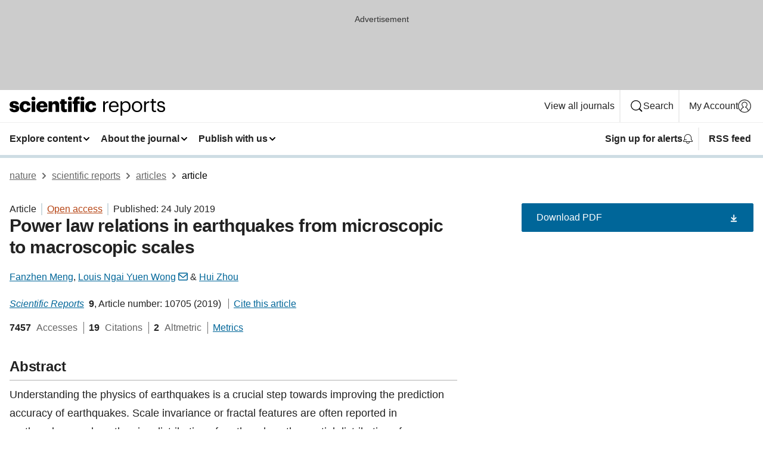

--- FILE ---
content_type: text/html; charset="UTF-8"
request_url: https://www.nature.com/articles/s41598-019-46864-8
body_size: 124323
content:
<!DOCTYPE html>
<html lang="en" class="grade-c">
<head>
    <title>Power law relations in earthquakes from microscopic to macroscopic scales | Scientific Reports</title>
    
        
<link rel="alternate" type="application/rss+xml" href="https://www.nature.com/srep.rss"/>


    

<link rel="preconnect" href="https://cmp.nature.com" crossorigin>

<meta http-equiv="X-UA-Compatible" content="IE=edge">
<meta name="applicable-device" content="pc,mobile">
<meta name="viewport" content="width=device-width,initial-scale=1.0,maximum-scale=5,user-scalable=yes">
<meta name="360-site-verification" content="5a2dc4ab3fcb9b0393241ffbbb490480" />

<script data-test="dataLayer">
    window.dataLayer = [{"content":{"category":{"contentType":"article","legacy":{"webtrendsPrimaryArticleType":"research","webtrendsSubjectTerms":"natural-hazards;seismology","webtrendsContentCategory":null,"webtrendsContentCollection":null,"webtrendsContentGroup":"Scientific Reports","webtrendsContentGroupType":null,"webtrendsContentSubGroup":"Article","status":null}},"article":{"doi":"10.1038/s41598-019-46864-8"},"attributes":{"cms":null,"deliveryPlatform":"oscar","copyright":{"open":true,"legacy":{"webtrendsLicenceType":"http://creativecommons.org/licenses/by/4.0/"}}},"contentInfo":{"authors":["Fanzhen Meng","Louis Ngai Yuen Wong","Hui Zhou"],"publishedAt":1563926400,"publishedAtString":"2019-07-24","title":"Power law relations in earthquakes from microscopic to macroscopic scales","legacy":null,"publishedAtTime":null,"documentType":"aplusplus","subjects":"Natural hazards,Seismology"},"journal":{"pcode":"srep","title":"scientific reports","volume":"9","issue":"1","id":41598,"publishingModel":"Open Access"},"authorization":{"status":true},"features":[{"name":"furtherReadingSection","present":true}],"collection":null},"page":{"category":{"pageType":"article"},"attributes":{"template":"mosaic","featureFlags":[{"name":"download-collection-test","active":false},{"name":"download-issue-test","active":false},{"name":"nature-onwards-journey","active":false}],"testGroup":null},"search":null},"privacy":{},"version":"1.0.0","product":null,"session":null,"user":null,"backHalfContent":true,"country":"US","hasBody":true,"uneditedManuscript":false,"twitterId":["o3xnx","o43y9","o3ef7"],"baiduId":"d38bce82bcb44717ccc29a90c4b781ea","japan":false}];
    window.dataLayer.push({
        ga4MeasurementId: 'G-ERRNTNZ807',
        ga360TrackingId: 'UA-71668177-1',
        twitterId: ['3xnx', 'o43y9', 'o3ef7'],
        baiduId: 'd38bce82bcb44717ccc29a90c4b781ea',
        ga4ServerUrl: 'https://collect.nature.com',
        imprint: 'nature'
    });
</script>

<script>
    (function(w, d) {
        w.config = w.config || {};
        w.config.mustardcut = false;

        
        if (w.matchMedia && w.matchMedia('only print, only all and (prefers-color-scheme: no-preference), only all and (prefers-color-scheme: light), only all and (prefers-color-scheme: dark)').matches) {
            w.config.mustardcut = true;
            d.classList.add('js');
            d.classList.remove('grade-c');
            d.classList.remove('no-js');
        }
    })(window, document.documentElement);
</script>
 



     
    
    
        
    
    <style>@media only print, only all and (prefers-color-scheme: no-preference), only all and (prefers-color-scheme: light), only all and (prefers-color-scheme: dark) {  .c-card--major .c-card__title,.u-h1,.u-h2,h1,h2,h2.app-access-wall__title{font-family:-apple-system,BlinkMacSystemFont,Segoe UI,Roboto,Oxygen-Sans,Ubuntu,Cantarell,Helvetica Neue,sans-serif;font-weight:700}.c-article-editorial-summary__container .c-article-editorial-summary__article-title,.c-card__title,.c-reading-companion__figure-title,.u-h3,.u-h4,h3,h4,h5,h6{letter-spacing:-.0117156rem}html{line-height:1.15;text-size-adjust:100%;box-sizing:border-box;font-size:100%;height:100%;overflow-y:scroll}body{background:#eee;color:#222;font-family:-apple-system,BlinkMacSystemFont,Segoe UI,Roboto,Oxygen-Sans,Ubuntu,Cantarell,Helvetica Neue,sans-serif;font-size:1.125rem;line-height:1.76;margin:0;min-height:100%}details,main{display:block}h1{font-size:2em;margin:.67em 0}a,sup{vertical-align:baseline}a{background-color:transparent;color:#069;overflow-wrap:break-word;text-decoration:underline;text-decoration-skip-ink:auto;word-break:break-word}b{font-weight:bolder}sup{font-size:75%;line-height:0;position:relative;top:-.5em}img{border:0;height:auto;max-width:100%;vertical-align:middle}button,input,select{font-family:inherit;font-size:100%;line-height:1.15;margin:0}button,input{overflow:visible}button,select{text-transform:none}[type=submit],button{-webkit-appearance:button}[type=checkbox]{box-sizing:border-box;padding:0}summary{display:list-item}[hidden]{display:none}button{border-radius:0;cursor:pointer}h1{font-size:2rem;font-weight:700;letter-spacing:-.0390625rem;line-height:2.25rem}.c-card--major .c-card__title,.u-h1,.u-h2,button,h1,h2,h2.app-access-wall__title{font-family:-apple-system,BlinkMacSystemFont,Segoe UI,Roboto,Oxygen-Sans,Ubuntu,Cantarell,Helvetica Neue,sans-serif}.c-card--major .c-card__title,.u-h2,h2{font-size:1.5rem;font-weight:700;letter-spacing:-.0117156rem;line-height:1.6rem}.u-h3{letter-spacing:-.0117156rem}.c-article-editorial-summary__container .c-article-editorial-summary__article-title,.c-card__title,.c-reading-companion__figure-title,.u-h3,.u-h4,h3,h4,h5,h6{font-family:-apple-system,BlinkMacSystemFont,Segoe UI,Roboto,Oxygen-Sans,Ubuntu,Cantarell,Helvetica Neue,sans-serif;font-size:1.25rem;font-weight:700;line-height:1.4rem}.c-article-editorial-summary__container .c-article-editorial-summary__article-title,.c-reading-companion__figure-title,.u-h4,h3,h4,h5,h6{letter-spacing:-.0117156rem}.c-reading-companion__figure-title,.u-h4{font-size:1.125rem}input+label{padding-left:.5em}nav ol,nav ul{list-style:none none}p:empty{display:none}.c-nature-box{background-color:#fff;border:1px solid #d5d5d5;border-radius:2px;box-shadow:0 0 5px 0 rgba(51,51,51,.1);line-height:1.3;margin-bottom:24px;padding:16px 16px 3px}.c-nature-box__text{font-size:1rem;margin-bottom:16px}.c-nature-box--access-to-pdf{display:none}@media only screen and (min-width:1024px){.c-nature-box--mobile{display:none}}.c-nature-box .c-pdf-download{margin-bottom:16px!important}.c-nature-box svg+.c-article__button-text{margin-left:8px}.c-nature-box--version{background-color:#eee}.c-nature-box__wrapper{transform:translateZ(0)}.c-nature-box__wrapper--placeholder{min-height:165px}.sans-serif{font-family:-apple-system,BlinkMacSystemFont,Segoe UI,Roboto,Oxygen-Sans,Ubuntu,Cantarell,Helvetica Neue,sans-serif}.article-page{background:#fff}p{overflow-wrap:break-word;word-break:break-word}.c-article-header{font-family:-apple-system,BlinkMacSystemFont,Segoe UI,Roboto,Oxygen-Sans,Ubuntu,Cantarell,Helvetica Neue,sans-serif;margin-bottom:40px}.c-article-identifiers{color:#6f6f6f;display:flex;flex-wrap:wrap;font-size:1rem;line-height:1.3;list-style:none;padding:0}.c-article-identifiers__item{list-style:none;margin-right:8px;padding-right:8px}.c-article-identifiers__item:last-child{margin-right:0;padding-right:0}.c-article-title{font-size:1.5rem;line-height:1.25;margin:0 0 16px}@media only screen and (min-width:768px){.c-article-title{font-size:1.875rem;line-height:1.2}}.c-article-author-list{display:inline;font-size:1rem;list-style:none;margin:0 8px 0 0;padding:0;width:100%}.c-article-author-list__item{display:inline;padding-right:0}.c-article-author-list svg{margin-left:4px}.c-article-author-list__show-more{display:none;margin-right:4px}.c-article-author-list__button,.js .c-article-author-list__item--hide,.js .c-article-author-list__show-more{display:none}.js .c-article-author-list--long .c-article-author-list__show-more,.js .c-article-author-list--long+.c-article-author-list__button{display:inline}@media only screen and (max-width:539px){.js .c-article-author-list__item--hide-small-screen{display:none}.js .c-article-author-list--short .c-article-author-list__show-more,.js .c-article-author-list--short+.c-article-author-list__button{display:inline}}#uptodate-client,.js .c-article-author-list--expanded .c-article-author-list__show-more{display:none!important}.js .c-article-author-list--expanded .c-article-author-list__item--hide-small-screen{display:inline!important}.c-article-author-list__button,.c-button-author-list{background:#ebf1f5;border:4px solid #ebf1f5;border-radius:20px;color:#666;font-size:.875rem;line-height:1.4;padding:2px 11px 2px 8px;text-decoration:none}.c-article-author-list__button svg,.c-button-author-list svg{margin:1px 4px 0 0}.c-article-author-list__button:hover,.c-button-author-list:hover{background:#069;border-color:transparent;color:#fff}.c-article-info-details{font-size:1rem;margin-bottom:8px;margin-top:16px}.c-article-info-details__cite-as{border-left:1px solid #6f6f6f;margin-left:8px;padding-left:8px}.c-article-metrics-bar{display:flex;flex-wrap:wrap;font-size:1rem;line-height:1.3}.c-article-metrics-bar__wrapper{margin:16px 0}.c-article-metrics-bar__item{align-items:baseline;border-right:1px solid #6f6f6f;margin-right:8px}.c-article-metrics-bar__item:last-child{border-right:0}.c-article-metrics-bar__count{font-weight:700;margin:0}.c-article-metrics-bar__label{color:#626262;font-style:normal;font-weight:400;margin:0 10px 0 5px}.c-article-metrics-bar__details{margin:0}.c-article-main-column{font-family:-apple-system,BlinkMacSystemFont,Segoe UI,Roboto,Oxygen-Sans,Ubuntu,Cantarell,Helvetica Neue,sans-serif;margin-right:8.6%;width:60.2%}@media only screen and (max-width:1023px){.c-article-main-column{margin-right:0;width:100%}}.c-article-extras{float:left;font-family:-apple-system,BlinkMacSystemFont,Segoe UI,Roboto,Oxygen-Sans,Ubuntu,Cantarell,Helvetica Neue,sans-serif;width:31.2%}@media only screen and (max-width:1023px){.c-article-extras{display:none}}.c-article-associated-content__container .c-article-associated-content__title,.c-article-section__title{border-bottom:2px solid #d5d5d5;font-size:1.25rem;margin:0;padding-bottom:8px}@media only screen and (min-width:768px){.c-article-associated-content__container .c-article-associated-content__title,.c-article-section__title{font-size:1.5rem;line-height:1.24}}.c-article-associated-content__container .c-article-associated-content__title{margin-bottom:8px}.c-article-body p{margin-bottom:24px;margin-top:0}.c-article-section{clear:both}.c-article-section__content{margin-bottom:40px;padding-top:8px}@media only screen and (max-width:1023px){.c-article-section__content{padding-left:0}}.c-article-authors-search{margin-bottom:24px;margin-top:0}.c-article-authors-search__item,.c-article-authors-search__title{font-family:-apple-system,BlinkMacSystemFont,Segoe UI,Roboto,Oxygen-Sans,Ubuntu,Cantarell,Helvetica Neue,sans-serif}.c-article-authors-search__title{color:#626262;font-size:1.05rem;font-weight:700;margin:0;padding:0}.c-article-authors-search__item{font-size:1rem}.c-article-authors-search__text{margin:0}.c-code-block{border:1px solid #fff;font-family:monospace;margin:0 0 24px;padding:20px}.c-code-block__heading{font-weight:400;margin-bottom:16px}.c-code-block__line{display:block;overflow-wrap:break-word;white-space:pre-wrap}.c-article-share-box__no-sharelink-info{font-size:.813rem;font-weight:700;margin-bottom:24px;padding-top:4px}.c-article-share-box__only-read-input{border:1px solid #d5d5d5;box-sizing:content-box;display:inline-block;font-size:.875rem;font-weight:700;height:24px;margin-bottom:8px;padding:8px 10px}.c-article-share-box__button--link-like{background-color:transparent;border:0;color:#069;cursor:pointer;font-size:.875rem;margin-bottom:8px;margin-left:10px}.c-article-editorial-summary__container{font-family:-apple-system,BlinkMacSystemFont,Segoe UI,Roboto,Oxygen-Sans,Ubuntu,Cantarell,Helvetica Neue,sans-serif;font-size:1rem}.c-article-editorial-summary__container .c-article-editorial-summary__content p:last-child{margin-bottom:0}.c-article-editorial-summary__container .c-article-editorial-summary__content--less{max-height:9.5rem;overflow:hidden}.c-article-editorial-summary__container .c-article-editorial-summary__button{background-color:#fff;border:0;color:#069;font-size:.875rem;margin-bottom:16px}.c-article-editorial-summary__container .c-article-editorial-summary__button.active,.c-article-editorial-summary__container .c-article-editorial-summary__button.hover,.c-article-editorial-summary__container .c-article-editorial-summary__button:active,.c-article-editorial-summary__container .c-article-editorial-summary__button:hover{text-decoration:underline;text-decoration-skip-ink:auto}.c-article-associated-content__container .c-article-associated-content__collection-label{font-size:.875rem;line-height:1.4}.c-article-associated-content__container .c-article-associated-content__collection-title{line-height:1.3}.c-reading-companion{clear:both;min-height:389px}.c-reading-companion__sticky{max-width:389px}.c-reading-companion__scroll-pane{margin:0;min-height:200px;overflow:hidden auto}.c-reading-companion__tabs{display:flex;flex-flow:row nowrap;font-size:1rem;list-style:none;margin:0 0 8px;padding:0}.c-reading-companion__tabs>li{flex-grow:1}.c-reading-companion__tab{background-color:#eee;border:1px solid #d5d5d5;border-image:initial;border-left-width:0;color:#0067c5;font-size:1rem;padding:8px 8px 8px 15px;text-align:left;width:100%}.c-reading-companion__tabs li:first-child .c-reading-companion__tab{border-left-width:1px}.c-reading-companion__tab--active{background-color:#fff;border-bottom:1px solid #fff;color:#222;font-weight:700}.c-reading-companion__sections-list{list-style:none;padding:0}.c-reading-companion__figures-list,.c-reading-companion__references-list{list-style:none;min-height:389px;padding:0}.c-reading-companion__sections-list{margin:0 0 8px;min-height:50px}.c-reading-companion__section-item{font-size:1rem;padding:0}.c-reading-companion__section-item a{display:block;line-height:1.5;overflow:hidden;padding:8px 0 8px 16px;text-overflow:ellipsis;white-space:nowrap}.c-reading-companion__figure-item{border-top:1px solid #d5d5d5;font-size:1rem;padding:16px 8px 16px 0}.c-reading-companion__figure-item:first-child{border-top:none;padding-top:8px}.c-reading-companion__reference-item{border-top:1px solid #d5d5d5;font-size:1rem;padding:8px 8px 8px 16px}.c-reading-companion__reference-item:first-child{border-top:none}.c-reading-companion__reference-item a{word-break:break-word}.c-reading-companion__reference-citation{display:inline}.c-reading-companion__reference-links{font-size:.813rem;font-weight:700;list-style:none;margin:8px 0 0;padding:0;text-align:right}.c-reading-companion__reference-links>a{display:inline-block;padding-left:8px}.c-reading-companion__reference-links>a:first-child{display:inline-block;padding-left:0}.c-reading-companion__figure-title{display:block;margin:0 0 8px}.c-reading-companion__figure-links{display:flex;justify-content:space-between;margin:8px 0 0}.c-reading-companion__figure-links>a{align-items:center;display:flex}.c-reading-companion__figure-full-link svg{height:.8em;margin-left:2px}.c-reading-companion__panel{border-top:none;display:none;margin-top:0;padding-top:0}.c-cod,.c-reading-companion__panel--active{display:block}.c-cod{font-size:1rem;width:100%}.c-cod__form{background:#ebf0f3}.c-cod__prompt{font-size:1.125rem;line-height:1.3;margin:0 0 24px}.c-cod__label{display:block;margin:0 0 4px}.c-cod__row{display:flex;margin:0 0 16px}.c-cod__row:last-child{margin:0}.c-cod__input{border:1px solid #d5d5d5;border-radius:2px;flex:1 1 auto;margin:0;padding:13px}.c-cod__input--submit{background-color:#069;border:1px solid #069;color:#fff;flex-shrink:1;margin-left:8px;transition:background-color .2s ease-out 0s,color .2s ease-out 0s}.c-cod__input--submit-single{flex-basis:100%;flex-shrink:0;margin:0}.c-cod__input--submit:focus,.c-cod__input--submit:hover{background-color:#fff;color:#069}.c-pdf-download__link .u-icon{padding-top:2px}.c-pdf-download{display:flex;margin-bottom:24px;max-height:48px}@media only screen and (min-width:540px){.c-pdf-download{max-height:none}}@media only screen and (min-width:1024px){.c-pdf-download{max-height:48px}}.c-pdf-download__link{display:flex;flex:1 1 0%}.c-pdf-download__link:hover{text-decoration:none}.c-pdf-download__text{padding-right:4px}@media only screen and (max-width:539px){.c-pdf-download__text{text-transform:capitalize}}@media only screen and (min-width:540px){.c-pdf-download__text{padding-right:8px}}.c-context-bar--sticky .c-pdf-download{display:block;margin-bottom:0;white-space:nowrap}@media only screen and (max-width:539px){.c-pdf-download .u-sticky-visually-hidden{border:0;clip:rect(0,0,0,0);height:1px;margin:-100%;overflow:hidden;padding:0;position:absolute!important;width:1px}}.c-pdf-container{display:flex;justify-content:flex-end}@media only screen and (max-width:539px){.c-pdf-container .c-pdf-download{display:flex;flex-basis:100%}}.c-pdf-container .c-pdf-download+.c-pdf-download{margin-left:16px}.c-article-extras .c-pdf-container .c-pdf-download{width:100%}.c-article-extras .c-pdf-container .c-pdf-download+.c-pdf-download{margin-left:0}@media only screen and (min-width:540px){.c-context-bar--sticky .c-pdf-download__link{align-items:center;flex:1 1 183px}}@media only screen and (max-width:320px){.c-context-bar--sticky .c-pdf-download__link{padding:16px}}.article-page--commercial .c-article-main-column .c-pdf-button__container .c-pdf-download{display:none}@media only screen and (max-width:1023px){.article-page--commercial .c-article-main-column .c-pdf-button__container .c-pdf-download{display:block}}.c-recommendations-column-switch .c-meta{margin-top:auto}.c-context-bar{box-shadow:0 0 10px 0 rgba(51,51,51,.2);position:relative;width:100%}.c-context-bar__container{margin:0 auto;max-width:1280px;padding:0 16px}.c-context-bar__title{display:none}.app-researcher-popup__link.hover,.app-researcher-popup__link.visited,.app-researcher-popup__link:hover,.app-researcher-popup__link:visited,.c-article-metrics__heading a,.c-article-metrics__posts .c-card__title a{color:inherit}.c-article-authors-search__list{align-items:center;display:flex;flex-wrap:wrap;gap:16px 16px;justify-content:center}@media only screen and (min-width:320px){.c-article-authors-search__list{justify-content:normal}}.c-article-authors-search__text{align-items:center;display:flex;flex-flow:column wrap;font-size:14px;justify-content:center}@media only screen and (min-width:320px){.c-article-authors-search__text{flex-direction:row;font-size:16px}}.c-article-authors-search__links-text{font-weight:700;margin-right:8px;text-align:center}@media only screen and (min-width:320px){.c-article-authors-search__links-text{text-align:left}}.c-article-authors-search__list-item--left{flex:1 1 100%}@media only screen and (min-width:320px){.c-article-authors-search__list-item--left{flex-basis:auto}}.c-article-authors-search__list-item--right{flex:1 1 auto}.c-article-identifiers{margin:0}.c-article-identifiers__item{border-right:2px solid #cedbe0;color:#222;font-size:14px}@media only screen and (min-width:320px){.c-article-identifiers__item{font-size:16px}}.c-article-identifiers__item:last-child{border-right:none}.c-article-metrics__posts .c-card__title{font-size:1.05rem}.c-article-metrics__posts .c-card__title+span{color:#6f6f6f;font-size:1rem}.app-author-list{color:#222;font-family:-apple-system,BlinkMacSystemFont,Segoe UI,Roboto,Oxygen-Sans,Ubuntu,Cantarell,Helvetica Neue,sans-serif;font-size:1rem;line-height:1.4;list-style:none;margin:0;padding:0}.app-author-list>li,.c-breadcrumbs>li,.c-footer__links>li,.js .app-author-list,.u-list-comma-separated>li,.u-list-inline>li{display:inline}.app-author-list>li:not(:first-child):not(:last-child):before{content:", "}.app-author-list>li:not(:only-child):last-child:before{content:" & "}.app-author-list--compact{font-size:.875rem;line-height:1.4}.app-author-list--truncated>li:not(:only-child):last-child:before{content:" ... "}.js .app-author-list__hide{display:none;visibility:hidden}.js .app-author-list__hide:first-child+*{margin-block-start:0}.c-ad{text-align:center}@media only screen and (min-width:320px){.c-ad{padding:8px}}.c-ad--728x90{background-color:#ccc;display:none}.c-ad--728x90 .c-ad__inner{min-height:calc(1.5em + 94px)}@media only screen and (min-width:768px){.js .c-ad--728x90{display:none}.js .u-show-following-ad+.c-ad--728x90{display:block}}.c-ad__label{color:#333;font-weight:400;line-height:1.5;margin-bottom:4px}.c-ad__label,.c-meta{font-family:-apple-system,BlinkMacSystemFont,Segoe UI,Roboto,Oxygen-Sans,Ubuntu,Cantarell,Helvetica Neue,sans-serif;font-size:.875rem}.c-meta{color:inherit;line-height:1.4;list-style:none;margin:0;padding:0}.c-meta--large{font-size:1rem}.c-meta--large .c-meta__item{margin-bottom:8px}.c-meta__item{display:inline-block;margin-bottom:4px}.c-meta__item:not(:last-child){border-right:1px solid #d5d5d5;margin-right:4px;padding-right:4px}@media only screen and (max-width:539px){.c-meta__item--block-sm-max{display:block}.c-meta__item--block-sm-max:not(:last-child){border-right:none;margin-right:0;padding-right:0}}@media only screen and (min-width:1024px){.c-meta__item--block-at-lg{display:block}.c-meta__item--block-at-lg:not(:last-child){border-right:none;margin-right:0;padding-right:0}}.c-meta__type{font-weight:700;text-transform:none}.c-skip-link{background:#069;bottom:auto;color:#fff;font-family:-apple-system,BlinkMacSystemFont,Segoe UI,Roboto,Oxygen-Sans,Ubuntu,Cantarell,Helvetica Neue,sans-serif;font-size:.875rem;padding:8px;position:absolute;text-align:center;transform:translateY(-100%);z-index:9999}@media (prefers-reduced-motion:reduce){.c-skip-link{transition:top .3s ease-in-out 0s}}@media print{.c-skip-link{display:none}}.c-skip-link:link{color:#fff}.c-status-message{align-items:center;box-sizing:border-box;display:flex;font-family:-apple-system,BlinkMacSystemFont,Segoe UI,Roboto,Oxygen-Sans,Ubuntu,Cantarell,Helvetica Neue,sans-serif;font-size:1rem;position:relative;width:100%}.c-card__summary>p:last-child,.c-status-message :last-child{margin-bottom:0}.c-status-message--boxed{background-color:#fff;border:1px solid #eee;border-radius:2px;line-height:1.4;padding:16px}.c-status-message__heading{font-family:-apple-system,BlinkMacSystemFont,Segoe UI,Roboto,Oxygen-Sans,Ubuntu,Cantarell,Helvetica Neue,sans-serif;font-size:1rem;font-weight:700}.c-status-message__icon{fill:currentcolor;display:inline-block;flex:0 0 auto;height:1.5em;margin-right:8px;transform:translate(0);vertical-align:text-top;width:1.5em}.c-status-message__icon--top{align-self:flex-start}.c-status-message--info .c-status-message__icon{color:#003f8d}.c-status-message--boxed.c-status-message--info{border-bottom:4px solid #003f8d}.c-status-message--error .c-status-message__icon{color:#c40606}.c-status-message--boxed.c-status-message--error{border-bottom:4px solid #c40606}.c-status-message--success .c-status-message__icon{color:#00b8b0}.c-status-message--boxed.c-status-message--success{border-bottom:4px solid #00b8b0}.c-status-message--warning .c-status-message__icon{color:#edbc53}.c-status-message--boxed.c-status-message--warning{border-bottom:4px solid #edbc53}.c-breadcrumbs{color:#000;font-family:-apple-system,BlinkMacSystemFont,Segoe UI,Roboto,Oxygen-Sans,Ubuntu,Cantarell,Helvetica Neue,sans-serif;font-size:1rem;list-style:none;margin:0;padding:0}.c-breadcrumbs__link{color:#666}svg.c-breadcrumbs__chevron{margin:4px 4px 0;fill:#888;height:10px;width:10px}@media only screen and (max-width:539px){.c-breadcrumbs .c-breadcrumbs__item{display:none}.c-breadcrumbs .c-breadcrumbs__item:last-child,.c-breadcrumbs .c-breadcrumbs__item:nth-last-child(2){display:inline}}.c-card{background-color:transparent;border:0;box-shadow:none;display:flex;flex-direction:column;font-size:14px;min-width:0;overflow:hidden;padding:0;position:relative}.c-card--no-shape{background:0 0;border:0;box-shadow:none}.c-card__image{display:flex;justify-content:center;overflow:hidden;padding-bottom:56.25%;position:relative}@supports (aspect-ratio:1/1){.c-card__image{padding-bottom:0}}.c-card__image img{left:0;min-height:100%;min-width:100%;position:absolute}@supports ((-o-object-fit:cover) or (object-fit:cover)){.c-card__image img{height:100%;object-fit:cover;width:100%}}.c-card__body{flex:1 1 auto;padding:16px}.c-card--no-shape .c-card__body{padding:0}.c-card--no-shape .c-card__body:not(:first-child){padding-top:16px}.c-card__title{letter-spacing:-.01875rem;margin-bottom:8px;margin-top:0}[lang=de] .c-card__title{hyphens:auto}.c-card__summary{line-height:1.4}.c-card__summary>p{margin-bottom:5px}.c-card__summary a{text-decoration:underline}.c-card__link:not(.c-card__link--no-block-link):before{bottom:0;content:"";left:0;position:absolute;right:0;top:0}.c-card--flush .c-card__body{padding:0}.c-card--major{font-size:1rem}.c-card--dark{background-color:#29303c;border-width:0;color:#e3e4e5}.c-card--dark .c-card__title{color:#fff}.c-card--dark .c-card__link,.c-card--dark .c-card__summary a{color:inherit}.c-header{background-color:#fff;border-bottom:5px solid #000;font-size:1rem;line-height:1.4;margin-bottom:16px}.c-header__row{padding:0;position:relative}.c-header__row:not(:last-child){border-bottom:1px solid #eee}.c-header__split{align-items:center;display:flex;justify-content:space-between}.c-header__logo-container{flex:1 1 0px;line-height:0;margin:8px 24px 8px 0}.c-header__logo{transform:translateZ(0)}.c-header__logo img{max-height:32px}.c-header__container{margin:0 auto;max-width:1280px}.c-header__menu{align-items:center;display:flex;flex:0 1 auto;flex-wrap:wrap;font-weight:700;gap:8px 8px;line-height:1.4;list-style:none;margin:0 -4px;padding:0}@media print{.c-header__menu{display:none}}@media only screen and (max-width:1023px){.c-header__menu--hide-lg-max{display:none;visibility:hidden}}.c-header__menu--global{font-weight:400;justify-content:flex-end}.c-header__menu--global svg{display:none;visibility:hidden}.c-header__menu--global svg:first-child+*{margin-block-start:0}@media only screen and (min-width:540px){.c-header__menu--global svg{display:block;visibility:visible}}.c-header__menu--journal{font-size:.875rem;margin:8px 0 8px -8px}@media only screen and (min-width:540px){.c-header__menu--journal{flex-wrap:nowrap;font-size:1rem}}.c-header__item{padding-bottom:0;padding-top:0;position:static}.c-header__item--pipe{border-left:2px solid #eee;padding-left:8px}.c-header__item--padding{padding-bottom:8px;padding-top:8px}@media only screen and (min-width:540px){.c-header__item--dropdown-menu{position:relative}}@media only screen and (min-width:1024px){.c-header__item--hide-lg{display:none;visibility:hidden}}@media only screen and (max-width:767px){.c-header__item--hide-md-max{display:none;visibility:hidden}.c-header__item--hide-md-max:first-child+*{margin-block-start:0}}.c-header__link{align-items:center;color:inherit;display:inline-flex;gap:4px 4px;padding:8px;white-space:nowrap}.c-header__link svg{transition-duration:.2s}.c-header__show-text{display:none;visibility:hidden}.has-tethered .c-header__heading--js-hide:first-child+*{margin-block-start:0}@media only screen and (min-width:540px){.c-header__show-text{display:inline;visibility:visible}}.c-header__show-text-sm{display:inline;visibility:visible}@media only screen and (min-width:540px){.c-header__show-text-sm{display:none;visibility:hidden}.c-header__show-text-sm:first-child+*{margin-block-start:0}}.c-header__dropdown{background-color:#000;border-bottom:1px solid #2f2f2f;color:#eee;font-size:.875rem;line-height:1.2;padding:16px 0}@media print{.c-header__dropdown{display:none}}.c-header__heading{display:inline-block;font-family:-apple-system,BlinkMacSystemFont,Segoe UI,Roboto,Oxygen-Sans,Ubuntu,Cantarell,Helvetica Neue,sans-serif;font-size:1.25rem;font-weight:400;line-height:1.4;margin-bottom:8px}.c-header__heading--keyline{border-top:1px solid;border-color:#2f2f2f;margin-top:16px;padding-top:16px;width:100%}.c-header__list{display:flex;flex-wrap:wrap;gap:0 16px;list-style:none;margin:0 -8px}.c-header__flush{margin:0 -8px}.c-header__visually-hidden{border:0;clip:rect(0,0,0,0);height:1px;margin:-100%;overflow:hidden;padding:0;position:absolute!important;width:1px}.c-header__search-form{margin-bottom:8px}.c-header__search-layout{display:flex;flex-wrap:wrap;gap:16px 16px}.c-header__search-layout>:first-child{flex:999 1 auto}.c-header__search-layout>*{flex:1 1 auto}.c-header__search-layout--max-width{max-width:720px}.c-header__search-button{align-items:center;background-color:transparent;background-image:none;border:1px solid #fff;border-radius:2px;color:#fff;cursor:pointer;display:flex;font-family:sans-serif;font-size:1rem;justify-content:center;line-height:1.15;margin:0;padding:8px 16px;position:relative;text-decoration:none;transition:all .25s ease 0s,color .25s ease 0s,border-color .25s ease 0s;width:100%}.c-header__input,.c-header__select{border:1px solid;border-radius:3px;box-sizing:border-box;font-size:1rem;padding:8px 16px;width:100%}.c-header__select{-webkit-appearance:none;background-image:url("data:image/svg+xml,%3Csvg height='16' viewBox='0 0 16 16' width='16' xmlns='http://www.w3.org/2000/svg'%3E%3Cpath d='m5.58578644 3-3.29289322-3.29289322c-.39052429-.39052429-.39052429-1.02368927 0-1.41421356s1.02368927-.39052429 1.41421356 0l4 4c.39052429.39052429.39052429 1.02368927 0 1.41421356l-4 4c-.39052429.39052429-1.02368927.39052429-1.41421356 0s-.39052429-1.02368927 0-1.41421356z' fill='%23333' fill-rule='evenodd' transform='matrix(0 1 -1 0 11 3)'/%3E%3C/svg%3E");background-position:right .7em top 50%;background-repeat:no-repeat;background-size:1em;box-shadow:0 1px 0 1px rgba(0,0,0,.04);display:block;margin:0;max-width:100%;min-width:150px}@media only screen and (min-width:540px){.c-header__menu--journal .c-header__item--dropdown-menu:last-child .c-header__dropdown.has-tethered{left:auto;right:0}}@media only screen and (min-width:768px){.c-header__menu--journal .c-header__item--dropdown-menu:last-child .c-header__dropdown.has-tethered{left:0;right:auto}}.c-header__dropdown.has-tethered{border-bottom:0;border-radius:0 0 2px 2px;left:0;position:absolute;top:100%;transform:translateY(5px);width:100%;z-index:1}@media only screen and (min-width:540px){.c-header__dropdown.has-tethered{transform:translateY(8px);width:auto}}@media only screen and (min-width:768px){.c-header__dropdown.has-tethered{min-width:225px}}.c-header__dropdown--full-width.has-tethered{padding:32px 0 24px;transform:none;width:100%}.has-tethered .c-header__heading--js-hide{display:none;visibility:hidden}.has-tethered .c-header__list--js-stack{flex-direction:column}.has-tethered .c-header__item--keyline,.has-tethered .c-header__list~.c-header__list .c-header__item:first-child{border-top:1px solid #d5d5d5;margin-top:8px;padding-top:8px}.c-header__item--snid-account-widget{display:flex}.c-header__container{padding:0 4px}.c-header__list{padding:0 12px}.c-header__menu .c-header__link{font-size:14px}.c-header__item--snid-account-widget .c-header__link{padding:8px}.c-header__menu--journal{margin-left:0}@media only screen and (min-width:540px){.c-header__container{padding:0 16px}.c-header__menu--journal{margin-left:-8px}.c-header__menu .c-header__link{font-size:16px}.c-header__link--search{gap:13px 13px}}.u-button{align-items:center;background-color:transparent;background-image:none;border-radius:2px;cursor:pointer;display:inline-flex;font-family:sans-serif;font-size:1rem;justify-content:center;line-height:1.3;margin:0;padding:8px;position:relative;text-decoration:none;transition:all .25s ease 0s,color .25s ease 0s,border-color .25s ease 0s;width:auto}.u-button svg,.u-button--primary svg{fill:currentcolor}.u-button{border:1px solid #069;color:#069}.u-button--primary{background-color:#069;background-image:none;border:1px solid #069;color:#fff}.u-button--full-width{display:flex;width:100%}.u-display-none{display:none}.js .u-js-hide,.u-hide{display:none;visibility:hidden}.u-hide:first-child+*{margin-block-start:0}.u-visually-hidden{border:0;clip:rect(0,0,0,0);height:1px;margin:-100%;overflow:hidden;padding:0;position:absolute!important;width:1px}@media print{.u-hide-print{display:none}}@media only screen and (min-width:1024px){.u-hide-at-lg{display:none;visibility:hidden}.u-hide-at-lg:first-child+*{margin-block-start:0}}.u-clearfix:after,.u-clearfix:before{content:"";display:table}.u-clearfix:after{clear:both}.u-color-open-access{color:#b74616}.u-float-left{float:left}.u-icon{fill:currentcolor;display:inline-block;height:1em;transform:translate(0);vertical-align:text-top;width:1em}.u-full-height{height:100%}.u-link-inherit{color:inherit}.u-list-reset{list-style:none;margin:0;padding:0}.u-text-bold{font-weight:700}.u-container{margin:0 auto;max-width:1280px;padding:0 16px}.u-justify-content-space-between{justify-content:space-between}.u-mt-32{margin-top:32px}.u-mb-8{margin-bottom:8px}.u-mb-16{margin-bottom:16px}.u-mb-24{margin-bottom:24px}.u-mb-32{margin-bottom:32px}.u-mb-48{margin-bottom:48px}.u-pa-16{padding:16px}html *,html :after,html :before{box-sizing:inherit}.c-article-section__title,.c-article-title{font-weight:700}.c-card__title{line-height:1.4em}.c-article__button{background-color:#069;border:1px solid #069;border-radius:2px;color:#fff;display:flex;font-family:-apple-system,BlinkMacSystemFont,Segoe UI,Roboto,Oxygen-Sans,Ubuntu,Cantarell,Helvetica Neue,sans-serif;font-size:.875rem;line-height:1.4;margin-bottom:16px;padding:13px;transition:background-color .2s ease-out 0s,color .2s ease-out 0s}.c-article__button,.c-article__button:hover{text-decoration:none}.c-article__button--inverted,.c-article__button:hover{background-color:#fff;color:#069}.c-article__button--inverted:hover{background-color:#069;color:#fff}.c-header__link{text-decoration:inherit}.grade-c-hide{display:block}.c-pdf-download__link{padding:13px 24px} } </style>




    
        <link data-test="critical-css-handler" data-inline-css-source="critical-css" rel="stylesheet" href="/static/css/enhanced-article-1e72f97fd7.css" media="print" onload="this.media='only print, only all and (prefers-color-scheme: no-preference), only all and (prefers-color-scheme: light), only all and (prefers-color-scheme: dark)';this.onload=null">
    
    <noscript>
        <link rel="stylesheet" type="text/css" href="/static/css/enhanced-article-1e72f97fd7.css" media="only print, only all and (prefers-color-scheme: no-preference), only all and (prefers-color-scheme: light), only all and (prefers-color-scheme: dark)">
    </noscript>

<link rel="stylesheet" type="text/css" href="/static/css/article-print-fb7cb72232.css" media="print">
    



<link rel="apple-touch-icon" sizes="180x180" href=/static/images/favicons/nature/apple-touch-icon-f39cb19454.png>
<link rel="icon" type="image/png" sizes="48x48" href=/static/images/favicons/nature/favicon-48x48-b52890008c.png>
<link rel="icon" type="image/png" sizes="32x32" href=/static/images/favicons/nature/favicon-32x32-3fe59ece92.png>
<link rel="icon" type="image/png" sizes="16x16" href=/static/images/favicons/nature/favicon-16x16-951651ab72.png>
<link rel="manifest" href=/static/manifest.json crossorigin="use-credentials">
<link rel="mask-icon" href=/static/images/favicons/nature/safari-pinned-tab-69bff48fe6.svg color="#000000">
<link rel="shortcut icon" href=/static/images/favicons/nature/favicon.ico>
<meta name="msapplication-TileColor" content="#000000">
<meta name="msapplication-config" content=/static/browserconfig.xml>
<meta name="theme-color" content="#000000">
<meta name="application-name" content="Nature">


<script>
    (function () {
        if ( typeof window.CustomEvent === "function" ) return false;
        function CustomEvent ( event, params ) {
            params = params || { bubbles: false, cancelable: false, detail: null };
            var evt = document.createEvent( 'CustomEvent' );
            evt.initCustomEvent( event, params.bubbles, params.cancelable, params.detail );
            return evt;
        }

        CustomEvent.prototype = window.Event.prototype;

        window.CustomEvent = CustomEvent;
    })();
</script>


<script>
    (function (w, d, s) {
        var urlParams = new URLSearchParams(w.location.search);
        if (urlParams.get('gptAdsTest') !== null) {
            d.addEventListener('sncc:initialise', function (e) {
                var t = d.createElement(s);
                var h = d.getElementsByTagName(s)[0];
                t.src = 'https://' + (e.detail.C03 ? 'securepubads.g.doubleclick' : 'pagead2.googlesyndication') + '.net/tag/js/gpt.js';
                t.async = false;
                t.onload = function () {
                    var n = d.createElement(s);
                    n.src = 'https://fed-libs.nature.com/production/gpt-ads-gtm.min.js';
                    n.async = false;
                    h.insertAdjacentElement('afterend', n);
                };
                h.insertAdjacentElement('afterend', t);
            })
        }
    })(window, document, 'script');
</script>
    
<!-- Google Tag Manager -->
<script data-test="gtm-head">
    window.initGTM = function() {
        if (window.config.mustardcut) {
            (function (w, d, s, l, i) {
                w[l] = w[l] || [];
                w[l].push({'gtm.start': new Date().getTime(), event: 'gtm.js'});
                var f = d.getElementsByTagName(s)[0],
                        j = d.createElement(s),
                        dl = l != 'dataLayer' ? '&l=' + l : '';
                j.async = true;
                j.src = 'https://sgtm.nature.com/gtm.js?id=' + i + dl;
                f.parentNode.insertBefore(j, f);
            })(window, document, 'script', 'dataLayer', 'GTM-MRVXSHQ');
        }
    }
</script>
<!-- End Google Tag Manager -->

    <script>
    (function(w,d,t) {
        function cc() {
            var h = w.location.hostname;
            if (h === 'preview-www.nature.com') return;
            var e = d.createElement(t),
                s = d.getElementsByTagName(t)[0];
            if (h === 'nature.com' || h.endsWith('.nature.com')) {
                e.src = 'https://cmp.nature.com/production_live/en/consent-bundle-8-102.js';
                e.setAttribute('onload', "initGTM(window,document,'script','dataLayer','GTM-MRVXSHQ')");
            } else {
                e.src = '/static/js/cookie-consent-es5-bundle-8d962b73c2.js';
                e.setAttribute('data-consent', h);
            }
            s.insertAdjacentElement('afterend', e);
        }
        cc();
    })(window,document,'script');
</script>


<script id="js-position0">
    (function(w, d) {
        w.idpVerifyPrefix = 'https://verify.nature.com';
        w.ra21Host = 'https://wayf.springernature.com';
        var moduleSupport = (function() {
            return 'noModule' in d.createElement('script');
        })();

        if (w.config.mustardcut === true) {
            w.loader = {
                index: 0,
                registered: [],
                scripts: [
                    
                        {src: '/static/js/global-article-es6-bundle-4b65fc7e00.js', test: 'global-article-js', module: true},
                        {src: '/static/js/global-article-es5-bundle-432fb5ed2f.js', test: 'global-article-js', nomodule: true},
                        {src: '/static/js/shared-es6-bundle-0c7392804a.js', test: 'shared-js', module: true},
                        {src: '/static/js/shared-es5-bundle-f97043df39.js', test: 'shared-js', nomodule: true},
                        {src: '/static/js/header-150-es6-bundle-5bb959eaa1.js', test: 'header-150-js', module: true},
                        {src: '/static/js/header-150-es5-bundle-994fde5b1d.js', test: 'header-150-js', nomodule: true}
                    
                ].filter(function (s) {
                    if (s.src === null) return false;
                    if (moduleSupport && s.nomodule) return false;
                    return !(!moduleSupport && s.module);
                }),

                register: function (value) {
                    this.registered.push(value);
                },

                ready: function () {
                    if (this.registered.length === this.scripts.length) {
                        this.registered.forEach(function (fn) {
                            if (typeof fn === 'function') {
                                setTimeout(fn, 0); 
                            }
                        });
                        this.ready = function () {};
                    }
                },

                insert: function (s) {
                    var t = d.getElementById('js-position' + this.index);
                    if (t && t.insertAdjacentElement) {
                        t.insertAdjacentElement('afterend', s);
                    } else {
                        d.head.appendChild(s);
                    }
                    ++this.index;
                },

                createScript: function (script, beforeLoad) {
                    var s = d.createElement('script');
                    s.id = 'js-position' + (this.index + 1);
                    s.setAttribute('data-test', script.test);
                    if (beforeLoad) {
                        s.defer = 'defer';
                        s.onload = function () {
                            if (script.noinit) {
                                loader.register(true);
                            }
                            if (d.readyState === 'interactive' || d.readyState === 'complete') {
                                loader.ready();
                            }
                        };
                    } else {
                        s.async = 'async';
                    }
                    s.src = script.src;
                    return s;
                },

                init: function () {
                    this.scripts.forEach(function (s) {
                        loader.insert(loader.createScript(s, true));
                    });

                    d.addEventListener('DOMContentLoaded', function () {
                        loader.ready();
                        var conditionalScripts;
                        
                            conditionalScripts = [
                                {match: 'div[data-pan-container]', src: '/static/js/pan-zoom-es6-bundle-464a2af269.js', test: 'pan-zoom-js',  module: true },
                                {match: 'div[data-pan-container]', src: '/static/js/pan-zoom-es5-bundle-98fb9b653b.js', test: 'pan-zoom-js',  nomodule: true },
                                {match: 'math,span.mathjax-tex', src: '/static/js/math-es6-bundle-cfe28c12e7.js', test: 'math-js', module: true},
                                {match: 'math,span.mathjax-tex', src: '/static/js/math-es5-bundle-41a1a3e87a.js', test: 'math-js', nomodule: true}
                            ];
                        

                        if (conditionalScripts) {
                            conditionalScripts.filter(function (script) {
                                return !!document.querySelector(script.match) && !((moduleSupport && script.nomodule) || (!moduleSupport && script.module));
                            }).forEach(function (script) {
                                loader.insert(loader.createScript(script));
                            });
                        }
                    }, false);
                }
            };
            loader.init();
        }
    })(window, document);
</script>










<meta name="robots" content="noarchive">
<meta name="access" content="Yes">


<link rel="search" href="https://www.nature.com/search">
<link rel="search" href="https://www.nature.com/opensearch/opensearch.xml" type="application/opensearchdescription+xml" title="nature.com">
<link rel="search" href="https://www.nature.com/opensearch/request" type="application/sru+xml" title="nature.com">





    
    <script type="application/ld+json">{"mainEntity":{"headline":"Power law relations in earthquakes from microscopic to macroscopic scales","description":"Understanding the physics of earthquakes is a crucial step towards improving the prediction accuracy of earthquakes. Scale invariance or fractal features are often reported in earthquakes, such as the size distribution of earthquakes, the spatial distribution of hypocenters, and the frequency of aftershocks. Here we assess whether other key parameters and quantities involved in earthquakes also conform to the power law. By analyzing a large amount of data collected from the laboratory experiments and field monitoring of earthquakes, we find that the crack density on the two sides of small scale fracture or large scale fault decreases with increasing distance following the power law, and the crack number-crack length distribution is also scale invariant like natural faults. Besides, the earthquake b-value is found to decrease with increasing stress in a power law in the brittle regime of the Earth’s crust. The friction coefficient for dry fault and gouges or for partially saturated gouges decreases with the increasing effective normal stress in a power law. The stress dependency of b-value and friction coefficient is dictated by different mechanisms. Our findings will advance the understanding of earthquake physics, and will enable us to better model, predict and conduct hazard assessment of earthquakes.","datePublished":"2019-07-24T00:00:00Z","dateModified":"2019-07-24T00:00:00Z","pageStart":"1","pageEnd":"11","license":"http://creativecommons.org/licenses/by/4.0/","sameAs":"https://doi.org/10.1038/s41598-019-46864-8","keywords":["Natural hazards","Seismology","Science","Humanities and Social Sciences","multidisciplinary"],"image":["https://media.springernature.com/lw1200/springer-static/image/art%3A10.1038%2Fs41598-019-46864-8/MediaObjects/41598_2019_46864_Fig1_HTML.png","https://media.springernature.com/lw1200/springer-static/image/art%3A10.1038%2Fs41598-019-46864-8/MediaObjects/41598_2019_46864_Fig2_HTML.png","https://media.springernature.com/lw1200/springer-static/image/art%3A10.1038%2Fs41598-019-46864-8/MediaObjects/41598_2019_46864_Fig3_HTML.png","https://media.springernature.com/lw1200/springer-static/image/art%3A10.1038%2Fs41598-019-46864-8/MediaObjects/41598_2019_46864_Fig4_HTML.png","https://media.springernature.com/lw1200/springer-static/image/art%3A10.1038%2Fs41598-019-46864-8/MediaObjects/41598_2019_46864_Fig5_HTML.png","https://media.springernature.com/lw1200/springer-static/image/art%3A10.1038%2Fs41598-019-46864-8/MediaObjects/41598_2019_46864_Fig6_HTML.png"],"isPartOf":{"name":"Scientific Reports","issn":["2045-2322"],"volumeNumber":"9","@type":["Periodical","PublicationVolume"]},"publisher":{"name":"Nature Publishing Group UK","logo":{"url":"https://www.springernature.com/app-sn/public/images/logo-springernature.png","@type":"ImageObject"},"@type":"Organization"},"author":[{"name":"Fanzhen Meng","affiliation":[{"name":"The University of Hong Kong","address":{"name":"Department of Earth Sciences, The University of Hong Kong, Pokfulam, China","@type":"PostalAddress"},"@type":"Organization"},{"name":"Qingdao University of Technology","address":{"name":"College of Science, Qingdao University of Technology, Qingdao, China","@type":"PostalAddress"},"@type":"Organization"}],"@type":"Person"},{"name":"Louis Ngai Yuen Wong","url":"http://orcid.org/0000-0001-8804-0346","affiliation":[{"name":"The University of Hong Kong","address":{"name":"Department of Earth Sciences, The University of Hong Kong, Pokfulam, China","@type":"PostalAddress"},"@type":"Organization"},{"name":"HKU Shenzhen Institute of Research and Innovation (HKU-SIRI)","address":{"name":"HKU Shenzhen Institute of Research and Innovation (HKU-SIRI), Shenzhen, China","@type":"PostalAddress"},"@type":"Organization"}],"email":"lnywong@hku.hk","@type":"Person"},{"name":"Hui Zhou","affiliation":[{"name":"Institute of Rock and Soil Mechanics, Chinese Academy of Sciences","address":{"name":"State Key Laboratory of Geomechanics and Geotechnical Engineering, Institute of Rock and Soil Mechanics, Chinese Academy of Sciences, Wuhan, China","@type":"PostalAddress"},"@type":"Organization"}],"@type":"Person"}],"isAccessibleForFree":true,"@type":"ScholarlyArticle"},"@context":"https://schema.org","@type":"WebPage"}</script>





    
    <link rel="canonical" href="https://www.nature.com/articles/s41598-019-46864-8">
    
    
    <meta name="journal_id" content="41598"/>
    <meta name="dc.title" content="Power law relations in earthquakes from microscopic to macroscopic scales"/>
    <meta name="dc.source" content="Scientific Reports 2019 9:1"/>
    <meta name="dc.format" content="text/html"/>
    <meta name="dc.publisher" content="Nature Publishing Group"/>
    <meta name="dc.date" content="2019-07-24"/>
    <meta name="dc.type" content="OriginalPaper"/>
    <meta name="dc.language" content="En"/>
    <meta name="dc.copyright" content="2019 The Author(s)"/>
    <meta name="dc.rights" content="2019 The Author(s)"/>
    <meta name="dc.rightsAgent" content="journalpermissions@springernature.com"/>
    <meta name="dc.description" content="Understanding the physics of earthquakes is a crucial step towards improving the prediction accuracy of earthquakes. Scale invariance or fractal features are often reported in earthquakes, such as the size distribution of earthquakes, the spatial distribution of hypocenters, and the frequency of aftershocks. Here we assess whether other key parameters and quantities involved in earthquakes also conform to the power law. By analyzing a large amount of data collected from the laboratory experiments and field monitoring of earthquakes, we find that the crack density on the two sides of small scale fracture or large scale fault decreases with increasing distance following the power law, and the crack number-crack length distribution is also scale invariant like natural faults. Besides, the earthquake b-value is found to decrease with increasing stress in a power law in the brittle regime of the Earth&#8217;s crust. The friction coefficient for dry fault and gouges or for partially saturated gouges decreases with the increasing effective normal stress in a power law. The stress dependency of b-value and friction coefficient is dictated by different mechanisms. Our findings will advance the understanding of earthquake physics, and will enable us to better model, predict and conduct hazard assessment of earthquakes."/>
    <meta name="prism.issn" content="2045-2322"/>
    <meta name="prism.publicationName" content="Scientific Reports"/>
    <meta name="prism.publicationDate" content="2019-07-24"/>
    <meta name="prism.volume" content="9"/>
    <meta name="prism.number" content="1"/>
    <meta name="prism.section" content="OriginalPaper"/>
    <meta name="prism.startingPage" content="10705"/>
    <meta name="prism.endingPage" content=""/>
    <meta name="prism.copyright" content="2019 The Author(s)"/>
    <meta name="prism.rightsAgent" content="journalpermissions@springernature.com"/>
    <meta name="prism.url" content="https://www.nature.com/articles/s41598-019-46864-8"/>
    <meta name="prism.doi" content="doi:10.1038/s41598-019-46864-8"/>
    <meta name="citation_pdf_url" content="https://www.nature.com/articles/s41598-019-46864-8.pdf"/>
    <meta name="citation_fulltext_html_url" content="https://www.nature.com/articles/s41598-019-46864-8"/>
    <meta name="citation_journal_title" content="Scientific Reports"/>
    <meta name="citation_journal_abbrev" content="Sci Rep"/>
    <meta name="citation_publisher" content="Nature Publishing Group"/>
    <meta name="citation_issn" content="2045-2322"/>
    <meta name="citation_title" content="Power law relations in earthquakes from microscopic to macroscopic scales"/>
    <meta name="citation_volume" content="9"/>
    <meta name="citation_issue" content="1"/>
    <meta name="citation_online_date" content="2019/07/24"/>
    <meta name="citation_firstpage" content="10705"/>
    <meta name="citation_lastpage" content=""/>
    <meta name="citation_article_type" content="Article"/>
    <meta name="citation_fulltext_world_readable" content=""/>
    <meta name="citation_language" content="en"/>
    <meta name="dc.identifier" content="doi:10.1038/s41598-019-46864-8"/>
    <meta name="DOI" content="10.1038/s41598-019-46864-8"/>
    <meta name="size" content="161950"/>
    <meta name="citation_doi" content="10.1038/s41598-019-46864-8"/>
    <meta name="citation_springer_api_url" content="http://api.springer.com/xmldata/jats?q=doi:10.1038/s41598-019-46864-8&amp;api_key="/>
    <meta name="description" content="Understanding the physics of earthquakes is a crucial step towards improving the prediction accuracy of earthquakes. Scale invariance or fractal features are often reported in earthquakes, such as the size distribution of earthquakes, the spatial distribution of hypocenters, and the frequency of aftershocks. Here we assess whether other key parameters and quantities involved in earthquakes also conform to the power law. By analyzing a large amount of data collected from the laboratory experiments and field monitoring of earthquakes, we find that the crack density on the two sides of small scale fracture or large scale fault decreases with increasing distance following the power law, and the crack number-crack length distribution is also scale invariant like natural faults. Besides, the earthquake b-value is found to decrease with increasing stress in a power law in the brittle regime of the Earth&#8217;s crust. The friction coefficient for dry fault and gouges or for partially saturated gouges decreases with the increasing effective normal stress in a power law. The stress dependency of b-value and friction coefficient is dictated by different mechanisms. Our findings will advance the understanding of earthquake physics, and will enable us to better model, predict and conduct hazard assessment of earthquakes."/>
    <meta name="dc.creator" content="Meng, Fanzhen"/>
    <meta name="dc.creator" content="Wong, Louis Ngai Yuen"/>
    <meta name="dc.creator" content="Zhou, Hui"/>
    <meta name="dc.subject" content="Natural hazards"/>
    <meta name="dc.subject" content="Seismology"/>
    <meta name="citation_reference" content="citation_journal_title=Nature.; citation_title=Implications for prediction and hazard assessment from the 2004 Parkfield earthquake; citation_author=WH Bakun; citation_volume=437; citation_publication_date=2005; citation_pages=969-974; citation_doi=10.1038/nature04067; citation_id=CR1"/>
    <meta name="citation_reference" content="citation_journal_title=Science.; citation_title=Cannot earthquakes be predicted?; citation_author=M Wyss; citation_volume=278; citation_publication_date=1997; citation_pages=487-490; citation_doi=10.1126/science.278.5337.487; citation_id=CR2"/>
    <meta name="citation_reference" content="citation_journal_title=Nature.; citation_title=Earthquakes and friction laws; citation_author=CH Scholz; citation_volume=391; citation_publication_date=1998; citation_pages=37-42; citation_doi=10.1038/34097; citation_id=CR3"/>
    <meta name="citation_reference" content="citation_journal_title=Bull. Seismol. Soc. Am.; citation_title=The frequency-magnitude relation of microfracturing in rock and its relation to earthquakes; citation_author=CH Scholz; citation_volume=58; citation_publication_date=1968; citation_pages=399-415; citation_id=CR4"/>
    <meta name="citation_reference" content="citation_journal_title=J. Geophys. Res.; citation_title=Brittle-ductile transition and associated seismicity: experimental and numerical studies and relationship with the b value; citation_author=D Amitrano; citation_volume=108; citation_publication_date=2003; citation_pages=1-15; citation_doi=10.1029/2001JB000680; citation_id=CR5"/>
    <meta name="citation_reference" content="citation_journal_title=Geophys. Res. Lett.; citation_title=Acoustic emissions document stress changes over many seismic cycles in stick-slip experiments; citation_author=THW Goebel, D Schorlemmer, TW Becker, G Dresen, CG Sammis; citation_volume=40; citation_publication_date=2013; citation_pages=2049-2054; citation_doi=10.1002/grl.50507; citation_id=CR6"/>
    <meta name="citation_reference" content="citation_journal_title=Nature.; citation_title=Maule earthquake slip correlates with pre-seismic locking of Andean subduction zone; citation_author=M Moreno, M Rosenau, O Oncken; citation_volume=467; citation_publication_date=2010; citation_pages=198-202; citation_doi=10.1038/nature09349; citation_id=CR7"/>
    <meta name="citation_reference" content="citation_journal_title=Nature.; citation_title=Common dependence on stress for the two fundamental laws of statistical seismology; citation_author=C Narteau, S Byrdina, P Shebalin, D Schorlemmer; citation_volume=462; citation_publication_date=2009; citation_pages=642-645; citation_doi=10.1038/nature08553; citation_id=CR8"/>
    <meta name="citation_reference" content="citation_journal_title=Science.; citation_title=Critical truths about power laws; citation_author=MPH Stumpf, MA Porter; citation_volume=335; citation_publication_date=2012; citation_pages=665-666; citation_doi=10.1126/science.1216142; citation_id=CR9"/>
    <meta name="citation_reference" content="citation_journal_title=Ann. Appl. Stat.; citation_title=Power-law distributions in binned empirical data; citation_author=Y Virkar, A Clauset; citation_volume=8; citation_publication_date=2014; citation_pages=89-119; citation_doi=10.1214/13-AOAS710; citation_id=CR10"/>
    <meta name="citation_reference" content="citation_journal_title=Bull. Earthq. Res. Inst.; citation_title=Observations of earthquakes registered with the microseismograph constructed recently; citation_author=M Ishimoto, K Iida; citation_volume=17; citation_publication_date=1936; citation_pages=443-478; citation_id=CR11"/>
    <meta name="citation_reference" content="citation_journal_title=Bull. Seismol. Soc. Am.; citation_title=Frequency of earthquakes in California; citation_author=B Gutenberg, C Richter; citation_volume=34; citation_publication_date=1944; citation_pages=185-188; citation_id=CR12"/>
    <meta name="citation_reference" content="citation_journal_title=Nat. Commun.; citation_title=A b map implying the first eastern rupture of the Nankai Trough earthquakes; citation_author=KZ Nanjo, A Yoshida; citation_volume=9; citation_publication_date=2018; citation_doi=10.1038/s41467-018-03514-3; citation_id=CR13"/>
    <meta name="citation_reference" content="citation_journal_title=Geophys. Res. Lett.; citation_title=Generic dependence of the frequency-size distribution of earthquakes on depth and its relation to the strength profile of the crust; citation_author=M Spada, T Tormann, S Wiemer, B Enescu; citation_volume=40; citation_publication_date=2013; citation_pages=709-714; citation_doi=10.1029/2012GL054198; citation_id=CR14"/>
    <meta name="citation_reference" content="citation_journal_title=Geophys. Res. Lett.; citation_title=On the stress dependence of the earthquake b value; citation_author=CH Scholz; citation_volume=42; citation_publication_date=2015; citation_pages=1399-1402; citation_doi=10.1002/2014GL062863; citation_id=CR15"/>
    <meta name="citation_reference" content="citation_journal_title=Tectonophysics.; citation_title=Changes in the magnitude-frequency b-value prior to large (M &gt; 6.0) earthquakes in Japan; citation_author=M Imoto; citation_volume=193; citation_publication_date=1991; citation_pages=311-325; citation_doi=10.1016/0040-1951(91)90340-X; citation_id=CR16"/>
    <meta name="citation_reference" content="citation_journal_title=Geophys. Res. Lett.; citation_title=Decade-scale decrease in b-value prior to the M9-class 2011 Tohoku and 2004 Sumatra quakes; citation_author=KZ Nanjo, N Hirata, K Obara, K Kasahara; citation_volume=39; citation_publication_date=2012; citation_pages=L20304; citation_doi=10.1029/2012GL052997; citation_id=CR17"/>
    <meta name="citation_reference" content="citation_journal_title=Terr. Atmos. Ocean. Sci.; citation_title=b-value observations in Taiwan: A review; citation_author=JH Wang, KC Chen, PL Leu, JH Chang; citation_volume=26; citation_issue=5; citation_publication_date=2015; citation_pages=475-492; citation_doi=10.3319/TAO.2015.04.28.01(T); citation_id=CR18"/>
    <meta name="citation_reference" content="citation_journal_title=J. Seismol.; citation_title=Precursor times of abnormal b-values prior to earthquakes; citation_author=JH Wang, KC Chen, PL Leu, CH Chang; citation_volume=20; citation_issue=3; citation_publication_date=2016; citation_pages=905-919; citation_doi=10.1007/s10950-016-9567-7; citation_id=CR19"/>
    <meta name="citation_reference" content="citation_journal_title=Nature.; citation_title=Earth science: Microseismicity data forecast rupture area; citation_author=D Schorlemmer, S Wiemer; citation_volume=434; citation_publication_date=2005; citation_pages=1086; citation_doi=10.1038/4341086a; citation_id=CR20"/>
    <meta name="citation_reference" content="citation_journal_title=J. Geophys. Res.; citation_title=Systematic survey of high-resolution b-value imaging along Californian faults: Inference on asperities; citation_author=T Tormann, S Wiemer, A Mignan; citation_volume=119; citation_publication_date=2014; citation_pages=2029-2054; citation_doi=10.1002/2013JB010867; citation_id=CR21"/>
    <meta name="citation_reference" content="citation_journal_title=J. Phys. Earth.; citation_title=The centenary of the Omori formula for a decay law of aftershock activity; citation_author=T Utsu, Y Ogata; citation_volume=43; citation_issue=1; citation_publication_date=1995; citation_pages=1-33; citation_doi=10.4294/jpe1952.43.1; citation_id=CR22"/>
    <meta name="citation_reference" content="citation_journal_title=J. Geophys. Res.; citation_title=A correlation between the b value and the fractal dimension of earthquakes; citation_author=T Hirata; citation_volume=94; citation_issue=B6; citation_publication_date=1989; citation_pages=7507-7514; citation_doi=10.1029/JB094iB06p07507; citation_id=CR23"/>
    <meta name="citation_reference" content="citation_journal_title=Geophys. J. Int.; citation_title=Spatial distribution of earthquakes: the two-point correlation function; citation_author=YY Kagan, L Knopoff; citation_volume=62; citation_issue=2; citation_publication_date=1980; citation_pages=303-320; citation_doi=10.1111/j.1365-246X.1980.tb04857.x; citation_id=CR24"/>
    <meta name="citation_reference" content="citation_journal_title=J. Geophys. Res.; citation_title=Roughness of fault surfaces over nine decades of length scales; citation_author=T Candela; citation_volume=117; citation_publication_date=2012; citation_pages=B08409; citation_doi=10.1029/2011JB009041; citation_id=CR25"/>
    <meta name="citation_reference" content="citation_journal_title=J. Geophys. Res.; citation_title=Broad bandwidth study of the topography of natural rock surfaces; citation_author=SR Brown, CH Scholz; citation_volume=90; citation_publication_date=1985; citation_pages=12575-12582; citation_doi=10.1029/JB090iB14p12575; citation_id=CR26"/>
    <meta name="citation_reference" content="citation_journal_title=J. Geophys. Res.; citation_title=Fracture process zone in granite; citation_author=A Zang, FC Wagner, S Stanchits, C Janssen, G Dresen; citation_volume=105; citation_publication_date=2000; citation_pages=23651-23661; citation_doi=10.1029/2000JB900239; citation_id=CR27"/>
    <meta name="citation_reference" content="citation_journal_title=J. Geophys. Res.; citation_title=Microscopic characterization of tensile and shear fracturing in progressive failure in marble; citation_author=Y Cheng, LNY Wong; citation_volume=123; citation_publication_date=2018; citation_pages=204-225; citation_doi=10.1002/2017JB014581; citation_id=CR28"/>
    <meta name="citation_reference" content="citation_journal_title=J. Struct. Geol.; citation_title=The role of microcracking in shear-fracture propagation in granite; citation_author=DE Moore, DA Lockner; citation_volume=17; citation_publication_date=1995; citation_pages=95-114; citation_doi=10.1016/0191-8141(94)E0018-T; citation_id=CR29"/>
    <meta name="citation_reference" content="citation_journal_title=Mech. Mater.; citation_title=Geometric analysis of damaged microcracking in granites; citation_author=F Homand, D Hoxha, T Belem, M Pons, N Hoteit; citation_volume=32; citation_publication_date=2000; citation_pages=361-376; citation_doi=10.1016/S0167-6636(00)00005-3; citation_id=CR30"/>
    <meta name="citation_reference" content="citation_journal_title=Int. J. Rock Mech. Min. Sci.; citation_title=Crack pattern evolution and a fractal damage constitutive model for rock; citation_author=Y Zhao; citation_volume=35; citation_publication_date=1998; citation_pages=349-366; citation_doi=10.1016/S0148-9062(97)00340-9; citation_id=CR31"/>
    <meta name="citation_reference" content="citation_journal_title=J. Geophys. Res.; citation_title=The process zone: a microstructural view of fault growth; citation_author=JM Vermilye, CH Scholz; citation_volume=103; citation_publication_date=1998; citation_pages=12223-12237; citation_doi=10.1029/98JB00957; citation_id=CR32"/>
    <meta name="citation_reference" content="citation_journal_title=J. Struct. Geol.; citation_title=Microfracturing, paleostress and the growth of faults; citation_author=MH Anders, DV Wiltschko; citation_volume=16; citation_issue=6; citation_publication_date=1994; citation_pages=795-815; citation_doi=10.1016/0191-8141(94)90146-5; citation_id=CR33"/>
    <meta name="citation_reference" content="citation_journal_title=Int. J. Rock Mech. Min. Sci.; citation_title=Experimental study on the prediction of rockburst hazards induced by dynamic structural plane shearing in deeply buried hard rock tunnels; citation_author=FZ Meng; citation_volume=86; citation_publication_date=2016; citation_pages=210-223; citation_doi=10.1016/j.ijrmms.2016.04.013; citation_id=CR34"/>
    <meta name="citation_reference" content="citation_journal_title=Earth Planet. Sci. Lett.; citation_title=Evolution of b-value during the seismic cycle: insights from laboratory experiments on simulated faults; citation_author=J Rivi&#232;re, Z Lv, PA Johnson, C Marone; citation_volume=482; citation_publication_date=2018; citation_pages=407-413; citation_doi=10.1016/j.epsl.2017.11.036; citation_id=CR35"/>
    <meta name="citation_reference" content="citation_journal_title=J. Geophys. Res.; citation_title=Frictional strength of wet and dry montmorillonite; citation_author=CA Morrow, DE Moore, DA Lockner; citation_volume=122; citation_publication_date=2017; citation_pages=3392-3409; citation_doi=10.1002/2016JB013658; citation_id=CR36"/>
    <meta name="citation_reference" content="citation_journal_title=J. Geophys. Res.; citation_title=High-velocity frictional strength of Longmenshan fault gouge and its comparison with an estimate of friction from the temperature anomaly in WFSD-1 drill hole; citation_author=T Togo, L Yao, SL Ma, T Shimamoto; citation_volume=121; citation_publication_date=2016; citation_pages=5328-5348; citation_doi=10.1002/2016JB012880; citation_id=CR37"/>
    <meta name="citation_reference" content="citation_journal_title=J. Struct. Geol.; citation_title=The effect of mineralogy and effective normal stress on frictional strength of sheet silicates; citation_author=J Behnsen, DR Faulkner; citation_volume=42; citation_publication_date=2012; citation_pages=49-61; citation_doi=10.1016/j.jsg.2012.06.015; citation_id=CR38"/>
    <meta name="citation_reference" content="citation_journal_title=Rock Mech. Rock Eng.; citation_title=An experimental study on normal stress and shear rate dependency of basic friction coefficient in dry and wet limestone joints; citation_author=S Mehrishal, M Sharifzadeh, K Shahriar, JJ Song; citation_volume=49; citation_issue=12; citation_publication_date=2016; citation_pages=4607-4629; citation_doi=10.1007/s00603-016-1073-2; citation_id=CR39"/>
    <meta name="citation_reference" content="citation_journal_title=Earthq. Sci.; citation_title=Laboratory acoustic emission study for earthquake generation process; citation_author=XL Lei, SL Ma; citation_volume=27; citation_publication_date=2014; citation_pages=627-646; citation_doi=10.1007/s11589-014-0103-y; citation_id=CR40"/>
    <meta name="citation_reference" content="citation_journal_title=Int. J. Rock Mech. Min. Sci. Geomech. Abstr.; citation_title=Micromechanics of faulting in Westerly granite; citation_author=TF Wong; citation_volume=19; citation_publication_date=1982; citation_pages=49-64; citation_doi=10.1016/0148-9062(82)91631-X; citation_id=CR41"/>
    <meta name="citation_reference" content="citation_journal_title=Int. J. Earth Sci.; citation_title=Fracture process zone in granite: a microstructural analysis; citation_author=C Janssen, F Wagner, A Zang, G Dresen; citation_volume=90; citation_publication_date=2001; citation_pages=46-59; citation_doi=10.1007/s005310000157; citation_id=CR42"/>
    <meta name="citation_reference" content="citation_journal_title=J. Geophys. Res.; citation_title=Microfracturing, damage, and failure of brittle granites; citation_author=O Katz, Z Reches; citation_volume=109; citation_publication_date=2004; citation_pages=B01206; citation_doi=10.1029/2002JB001961; citation_id=CR43"/>
    <meta name="citation_reference" content="citation_journal_title=J. Geophys. Res.; citation_title=Brittle creep, damage, and time to failure in rocks; citation_author=D Amitrano, A Helmstetter; citation_volume=111; citation_publication_date=2006; citation_pages=B11201; citation_doi=10.1029/2005JB004252; citation_id=CR44"/>
    <meta name="citation_reference" content="citation_journal_title=J. Geophys. Res.; citation_title=Modeling of rock friction: 1. Experimental results and constitutive equations; citation_author=JH Dieterich; citation_volume=84; citation_publication_date=1979; citation_pages=2161-2168; citation_doi=10.1029/JB084iB05p02161; citation_id=CR45"/>
    <meta name="citation_reference" content="citation_journal_title=Nature.; citation_title=The effect of loading rate on static friction and the rate of fault healing during the earthquake cycle; citation_author=C Marone; citation_volume=391; citation_publication_date=1998; citation_pages=69-72; citation_doi=10.1038/34157; citation_id=CR46"/>
    <meta name="citation_reference" content="citation_journal_title=Bull. Eng. Geol. Environ.; citation_title=Experimental study of factors affecting fault slip rockbursts in deeply buried hard rock tunnels; citation_author=F Meng; citation_volume=76; citation_issue=3; citation_publication_date=2017; citation_pages=1167-1182; citation_doi=10.1007/s10064-016-0926-y; citation_id=CR47"/>
    <meta name="citation_reference" content="citation_journal_title=J. Geophys. Res.; citation_title=Fault growth and fault scaling laws: preliminary results; citation_author=CH Scholz, NH Dawers, JZ Yu, MH Anders, PA Cowie; citation_volume=98; citation_issue=B12; citation_publication_date=1993; citation_pages=21951-21961; citation_doi=10.1029/93JB01008; citation_id=CR48"/>
    <meta name="citation_reference" content="citation_journal_title=Geological Society, London, Special Publications.; citation_title=Influence of fractal flaw distributions on rock deformation in the brittle field; citation_author=IG Main, PG Meredith, PR Sammonds, C Jones; citation_volume=54; citation_issue=1; citation_publication_date=1990; citation_pages=81-96; citation_doi=10.1144/GSL.SP.1990.054.01.09; citation_id=CR49"/>
    <meta name="citation_reference" content="citation_journal_title=Geophys. J.; citation_title=A reinterpretation of the precursory seismic b value anomaly from fracture mechanics; citation_author=IG Main, PG Meredith, C Jones; citation_volume=96; citation_publication_date=1989; citation_pages=131-138; citation_doi=10.1111/j.1365-246X.1989.tb05255.x; citation_id=CR50"/>
    <meta name="citation_reference" content="citation_journal_title=Rock Mechanics and Rock Engineering; citation_title=Shear Rate Effects on the Post-peak Shear Behaviour and Acoustic Emission Characteristics of Artificially Split Granite Joints; citation_author=Fanzhen Meng, Louis Ngai Yuen Wong, Hui Zhou, Jin Yu, Guangtan Cheng; citation_volume=52; citation_issue=7; citation_publication_date=2019; citation_pages=2155-2174; citation_doi=10.1007/s00603-018-1722-8; citation_id=CR51"/>
    <meta name="citation_reference" content="Moore, D. E. &amp; Lockner, D. A. Friction of the smectite clay montmorillonite: A review and interpretation of data. In The Seismogenic Zone of Subduction Thrust Faults, Margins Theoretical and Experimental Earth Science Series, vol. 2, edited by Dixon, T. H. &amp; Moore, C. pp. 317&#8211;345 (Columbia Univ. Press, New York, 2007)."/>
    <meta name="citation_author" content="Meng, Fanzhen"/>
    <meta name="citation_author_institution" content="Department of Earth Sciences, The University of Hong Kong, Pokfulam, China"/>
    <meta name="citation_author_institution" content="College of Science, Qingdao University of Technology, Qingdao, China"/>
    <meta name="citation_author" content="Wong, Louis Ngai Yuen"/>
    <meta name="citation_author_institution" content="Department of Earth Sciences, The University of Hong Kong, Pokfulam, China"/>
    <meta name="citation_author_institution" content="HKU Shenzhen Institute of Research and Innovation (HKU-SIRI), Shenzhen, China"/>
    <meta name="citation_author" content="Zhou, Hui"/>
    <meta name="citation_author_institution" content="State Key Laboratory of Geomechanics and Geotechnical Engineering, Institute of Rock and Soil Mechanics, Chinese Academy of Sciences, Wuhan, China"/>
    <meta name="access_endpoint" content="https://www.nature.com/platform/readcube-access"/>
    <meta name="twitter:site" content="@SciReports"/>
    <meta name="twitter:card" content="summary_large_image"/>
    <meta name="twitter:image:alt" content="Content cover image"/>
    <meta name="twitter:title" content="Power law relations in earthquakes from microscopic to macroscopic scales"/>
    <meta name="twitter:description" content="Scientific Reports - Power law relations in earthquakes from microscopic to macroscopic scales"/>
    <meta name="twitter:image" content="https://media.springernature.com/full/springer-static/image/art%3A10.1038%2Fs41598-019-46864-8/MediaObjects/41598_2019_46864_Fig1_HTML.png"/>
    

    
    
    <meta property="og:url" content="https://www.nature.com/articles/s41598-019-46864-8"/>
    <meta property="og:type" content="article"/>
    <meta property="og:site_name" content="Nature"/>
    <meta property="og:title" content="Power law relations in earthquakes from microscopic to macroscopic scales - Scientific Reports"/>
    <meta property="og:image" content="https://media.springernature.com/m685/springer-static/image/art%3A10.1038%2Fs41598-019-46864-8/MediaObjects/41598_2019_46864_Fig1_HTML.png"/>
    

    <script>
        window.eligibleForRa21 = 'false'; 
    </script>
</head>
<body class="article-page">

<div class="position-relative cleared z-index-50 background-white" data-test="top-containers">
    <a class="c-skip-link" href="#content">Skip to main content</a>



<div class="c-grade-c-banner u-hide">
    <div class="c-grade-c-banner__container">
        
        <p>Thank you for visiting nature.com. You are using a browser version with limited support for CSS. To obtain
            the best experience, we recommend you use a more up to date browser (or turn off compatibility mode in
            Internet Explorer). In the meantime, to ensure continued support, we are displaying the site without styles
            and JavaScript.</p>

    </div>
</div>

    

    

    
    
        <div class="u-hide u-show-following-ad"></div>

    <aside class="c-ad c-ad--728x90">
        <div class="c-ad__inner" data-container-type="banner-advert">
            <p class="c-ad__label">Advertisement</p>
            
        
            
    <div id="div-gpt-ad-top-1"
         class="div-gpt-ad advert leaderboard js-ad text-center hide-print grade-c-hide"
         data-ad-type="top"
         data-test="top-ad"
         data-pa11y-ignore
         data-gpt
         data-gpt-unitpath="/285/scientific_reports/article"
         data-gpt-sizes="728x90"
         data-gpt-targeting="type=article;pos=top;artid=s41598-019-46864-8;doi=10.1038/s41598-019-46864-8;subjmeta=2151,4111,508,704;kwrd=Natural+hazards,Seismology">
        
        <script>
            window.SN = window.SN || {};
            window.SN.libs = window.SN.libs || {};
            window.SN.libs.ads = window.SN.libs.ads || {};
            window.SN.libs.ads.slotConfig = window.SN.libs.ads.slotConfig || {};
            
                window.SN.libs.ads.slotConfig['top'] = {
                    'pos': 'top',
                    'type': 'article',
                    'path': 's41598-019-46864-8'
                };
            
            
            window.SN.libs.ads.slotConfig['kwrd'] = 'Natural+hazards,Seismology';
            
            
            window.SN.libs.ads.slotConfig['subjmeta'] = '2151,4111,508,704';
            
            
        </script>
        <noscript>
            <a href="//pubads.g.doubleclick.net/gampad/jump?iu=/285/scientific_reports/article&amp;sz=728x90&amp;c=-285347803&amp;t=pos%3Dtop%26type%3Darticle%26artid%3Ds41598-019-46864-8%26doi%3D10.1038/s41598-019-46864-8%26subjmeta%3D2151,4111,508,704%26kwrd%3DNatural+hazards,Seismology">
                <img data-test="gpt-advert-fallback-img"
                     src="//pubads.g.doubleclick.net/gampad/ad?iu=/285/scientific_reports/article&amp;sz=728x90&amp;c=-285347803&amp;t=pos%3Dtop%26type%3Darticle%26artid%3Ds41598-019-46864-8%26doi%3D10.1038/s41598-019-46864-8%26subjmeta%3D2151,4111,508,704%26kwrd%3DNatural+hazards,Seismology"
                     alt="Advertisement"
                     width="728"
                     height="90"></a>
        </noscript>
    </div>

        
    
        </div>
    </aside>


    <header class="c-header" id="header" data-header data-track-component="nature-150-split-header" style="border-color:#cedde4">
        <div class="c-header__row">
            <div class="c-header__container">
                <div class="c-header__split">
                    
                    
                    <div class="c-header__logo-container">
                        
                        <a href="/srep"
                           data-track="click" data-track-action="home" data-track-label="image">
                            <picture class="c-header__logo">
                                <source srcset="https://media.springernature.com/full/nature-cms/uploads/product/srep/header-d3c533c187c710c1bedbd8e293815d5f.svg" media="(min-width: 875px)">
                                <img src="https://media.springernature.com/full/nature-cms/uploads/product/srep/header-d3c533c187c710c1bedbd8e293815d5f.svg" height="32" alt="Scientific Reports">
                            </picture>
                        </a>
                    
                    </div>
                    
                    <ul class="c-header__menu c-header__menu--global">
                        <li class="c-header__item c-header__item--padding c-header__item--hide-md-max">
                            <a class="c-header__link" href="https://www.nature.com/siteindex" data-test="siteindex-link"
                               data-track="click" data-track-action="open nature research index" data-track-label="link">
                                <span>View all journals</span>
                            </a>
                        </li>
                        <li class="c-header__item c-header__item--padding c-header__item--pipe">
                            <a class="c-header__link c-header__link--search"
                                href="#search-menu"
                                data-header-expander
                                data-test="search-link" data-track="click" data-track-action="open search tray" data-track-label="button">
                                <svg role="img" aria-hidden="true" focusable="false" height="22" width="22" viewBox="0 0 18 18" xmlns="http://www.w3.org/2000/svg"><path d="M16.48 15.455c.283.282.29.749.007 1.032a.738.738 0 01-1.032-.007l-3.045-3.044a7 7 0 111.026-1.026zM8 14A6 6 0 108 2a6 6 0 000 12z"/></svg><span>Search</span>
                            </a>
                        </li>
                        <li class="c-header__item c-header__item--padding c-header__item--snid-account-widget c-header__item--pipe">
                            
                                <a href="/nams/svc/myaccount"
    id="my-account"
    class="c-header__link placeholder"
    data-test="login-link" data-track="click" data-track-action="my account" data-track-category="nature-150-split-header" data-track-label="link">
    <span>My Account</span><svg role="img" aria-hidden="true" focusable="false" height="22" width="22" viewBox="0 0 18 18" xmlns="http://www.w3.org/2000/svg"><path d="M10.238 16.905a7.96 7.96 0 003.53-1.48c-.874-2.514-2.065-3.936-3.768-4.319V9.83a3.001 3.001 0 10-2 0v1.277c-1.703.383-2.894 1.805-3.767 4.319A7.96 7.96 0 009 17c.419 0 .832-.032 1.238-.095zm4.342-2.172a8 8 0 10-11.16 0c.757-2.017 1.84-3.608 3.49-4.322a4 4 0 114.182 0c1.649.714 2.731 2.305 3.488 4.322zM9 18A9 9 0 119 0a9 9 0 010 18z" fill="#333" fill-rule="evenodd"/></svg>
</a>
<a href="https://idp.nature.com/authorize/natureuser?client_id&#x3D;grover&amp;redirect_uri&#x3D;https%3A%2F%2Fwww.nature.com%2Farticles%2Fs41598-019-46864-8"
    id="login-button"
    style="display: none;"
    class="c-header__link placeholder"
    data-test="login-link" data-track="click" data-track-action="login" data-track-category="nature-150-split-header" data-track-label="link">
    <span>Login</span><svg role="img" aria-hidden="true" focusable="false" height="22" width="22" viewBox="0 0 18 18" xmlns="http://www.w3.org/2000/svg"><path d="M10.238 16.905a7.96 7.96 0 003.53-1.48c-.874-2.514-2.065-3.936-3.768-4.319V9.83a3.001 3.001 0 10-2 0v1.277c-1.703.383-2.894 1.805-3.767 4.319A7.96 7.96 0 009 17c.419 0 .832-.032 1.238-.095zm4.342-2.172a8 8 0 10-11.16 0c.757-2.017 1.84-3.608 3.49-4.322a4 4 0 114.182 0c1.649.714 2.731 2.305 3.488 4.322zM9 18A9 9 0 119 0a9 9 0 010 18z" fill="#333" fill-rule="evenodd"/></svg>
</a>

                            
                        </li>
                    </ul>
                </div>
            </div>
        </div>
        
            <div class="c-header__row">
                <div class="c-header__container" data-test="navigation-row">
                    <div class="c-header__split">
                        <ul class="c-header__menu c-header__menu--journal">
                            
                                <li class="c-header__item c-header__item--dropdown-menu" data-test="explore-content-button">
                                    <a href="#explore"
                                       class="c-header__link"
                                       data-header-expander
                                       data-test="menu-button--explore"
                                       data-track="click" data-track-action="open explore expander" data-track-label="button">
                                        <span class="c-header__show-text-sm">Content</span>
                                        <span class="c-header__show-text">Explore content</span><svg role="img" aria-hidden="true" focusable="false" height="16" viewBox="0 0 16 16" width="16" xmlns="http://www.w3.org/2000/svg"><path d="m5.58578644 3-3.29289322-3.29289322c-.39052429-.39052429-.39052429-1.02368927 0-1.41421356s1.02368927-.39052429 1.41421356 0l4 4c.39052429.39052429.39052429 1.02368927 0 1.41421356l-4 4c-.39052429.39052429-1.02368927.39052429-1.41421356 0s-.39052429-1.02368927 0-1.41421356z" transform="matrix(0 1 -1 0 11 3)"/></svg>
                                    </a>
                                </li>
                            
                            
                                <li class="c-header__item c-header__item--dropdown-menu">
                                    <a href="#about-the-journal"
                                       class="c-header__link"
                                       data-header-expander
                                       data-test="menu-button--about-the-journal"
                                       data-track="click" data-track-action="open about the journal expander" data-track-label="button">
                                        <span>About <span class="c-header__show-text">the journal</span></span><svg role="img" aria-hidden="true" focusable="false" height="16" viewBox="0 0 16 16" width="16" xmlns="http://www.w3.org/2000/svg"><path d="m5.58578644 3-3.29289322-3.29289322c-.39052429-.39052429-.39052429-1.02368927 0-1.41421356s1.02368927-.39052429 1.41421356 0l4 4c.39052429.39052429.39052429 1.02368927 0 1.41421356l-4 4c-.39052429.39052429-1.02368927.39052429-1.41421356 0s-.39052429-1.02368927 0-1.41421356z" transform="matrix(0 1 -1 0 11 3)"/></svg>
                                    </a>
                                </li>
                                
                                    <li class="c-header__item c-header__item--dropdown-menu" data-test="publish-with-us-button">
                                        <a href="#publish-with-us"
                                           class="c-header__link c-header__link--dropdown-menu"
                                           data-header-expander
                                           data-test="menu-button--publish"
                                           data-track="click" data-track-action="open publish with us expander" data-track-label="button">
                                            <span>Publish <span class="c-header__show-text">with us</span></span><svg role="img" aria-hidden="true" focusable="false" height="16" viewBox="0 0 16 16" width="16" xmlns="http://www.w3.org/2000/svg"><path d="m5.58578644 3-3.29289322-3.29289322c-.39052429-.39052429-.39052429-1.02368927 0-1.41421356s1.02368927-.39052429 1.41421356 0l4 4c.39052429.39052429.39052429 1.02368927 0 1.41421356l-4 4c-.39052429.39052429-1.02368927.39052429-1.41421356 0s-.39052429-1.02368927 0-1.41421356z" transform="matrix(0 1 -1 0 11 3)"/></svg>
                                        </a>
                                    </li>
                                
                            
                            
                        </ul>
                        <ul class="c-header__menu c-header__menu--hide-lg-max">
                            
                                <li class="c-header__item" data-test="alert-link">
                                    <a class="c-header__link"
                                       href="https://journal-alerts.springernature.com/subscribe?journal_id&#x3D;41598"
                                       rel="nofollow"
                                       data-track="nav_sign_up_for_alerts"
                                       data-track-action="Sign up for alerts"
                                       data-track-label="link (desktop site header)"
                                       data-track-external>
                                        <span>Sign up for alerts</span><svg role="img" aria-hidden="true" focusable="false" height="18" viewBox="0 0 18 18" width="18" xmlns="http://www.w3.org/2000/svg"><path d="m4 10h2.5c.27614237 0 .5.2238576.5.5s-.22385763.5-.5.5h-3.08578644l-1.12132034 1.1213203c-.18753638.1875364-.29289322.4418903-.29289322.7071068v.1715729h14v-.1715729c0-.2652165-.1053568-.5195704-.2928932-.7071068l-1.7071068-1.7071067v-3.4142136c0-2.76142375-2.2385763-5-5-5-2.76142375 0-5 2.23857625-5 5zm3 4c0 1.1045695.8954305 2 2 2s2-.8954305 2-2zm-5 0c-.55228475 0-1-.4477153-1-1v-.1715729c0-.530433.21071368-1.0391408.58578644-1.4142135l1.41421356-1.4142136v-3c0-3.3137085 2.6862915-6 6-6s6 2.6862915 6 6v3l1.4142136 1.4142136c.3750727.3750727.5857864.8837805.5857864 1.4142135v.1715729c0 .5522847-.4477153 1-1 1h-4c0 1.6568542-1.3431458 3-3 3-1.65685425 0-3-1.3431458-3-3z" fill="#222"/></svg>
                                    </a>
                                </li>
                            
                            
                                <li class="c-header__item c-header__item--pipe">
                                    <a class="c-header__link"
                                       href="https://www.nature.com/srep.rss"
                                       data-track="click"
                                       data-track-action="rss feed"
                                       data-track-label="link">
                                            <span>RSS feed</span>
                                    </a>
                                </li>
                            
                        </ul>
                    </div>
                </div>
            </div>
        
    </header>


    
    
        <nav class="u-mb-16" aria-label="breadcrumbs">
            <div class="u-container">
                <ol class="c-breadcrumbs" itemscope itemtype="https://schema.org/BreadcrumbList">
                    <li class="c-breadcrumbs__item" id="breadcrumb0" itemprop="itemListElement" itemscope itemtype="https://schema.org/ListItem"><a class="c-breadcrumbs__link"
                               href="/" itemprop="item"
                               data-track="click" data-track-action="breadcrumb" data-track-category="header" data-track-label="link:nature"><span itemprop="name">nature</span></a><meta itemprop="position" content="1">
                                    <svg class="c-breadcrumbs__chevron" role="img" aria-hidden="true" focusable="false" height="10" viewBox="0 0 10 10" width="10"
                                         xmlns="http://www.w3.org/2000/svg">
                                        <path d="m5.96738168 4.70639573 2.39518594-2.41447274c.37913917-.38219212.98637524-.38972225 1.35419292-.01894278.37750606.38054586.37784436.99719163-.00013556 1.37821513l-4.03074001 4.06319683c-.37758093.38062133-.98937525.38100976-1.367372-.00003075l-4.03091981-4.06337806c-.37759778-.38063832-.38381821-.99150444-.01600053-1.3622839.37750607-.38054587.98772445-.38240057 1.37006824.00302197l2.39538588 2.4146743.96295325.98624457z"
                                              fill="#666" fill-rule="evenodd" transform="matrix(0 -1 1 0 0 10)"/>
                                    </svg>
                                </li><li class="c-breadcrumbs__item" id="breadcrumb1" itemprop="itemListElement" itemscope itemtype="https://schema.org/ListItem"><a class="c-breadcrumbs__link"
                               href="/srep" itemprop="item"
                               data-track="click" data-track-action="breadcrumb" data-track-category="header" data-track-label="link:scientific reports"><span itemprop="name">scientific reports</span></a><meta itemprop="position" content="2">
                                    <svg class="c-breadcrumbs__chevron" role="img" aria-hidden="true" focusable="false" height="10" viewBox="0 0 10 10" width="10"
                                         xmlns="http://www.w3.org/2000/svg">
                                        <path d="m5.96738168 4.70639573 2.39518594-2.41447274c.37913917-.38219212.98637524-.38972225 1.35419292-.01894278.37750606.38054586.37784436.99719163-.00013556 1.37821513l-4.03074001 4.06319683c-.37758093.38062133-.98937525.38100976-1.367372-.00003075l-4.03091981-4.06337806c-.37759778-.38063832-.38381821-.99150444-.01600053-1.3622839.37750607-.38054587.98772445-.38240057 1.37006824.00302197l2.39538588 2.4146743.96295325.98624457z"
                                              fill="#666" fill-rule="evenodd" transform="matrix(0 -1 1 0 0 10)"/>
                                    </svg>
                                </li><li class="c-breadcrumbs__item" id="breadcrumb2" itemprop="itemListElement" itemscope itemtype="https://schema.org/ListItem"><a class="c-breadcrumbs__link"
                               href="/srep/articles?type&#x3D;article" itemprop="item"
                               data-track="click" data-track-action="breadcrumb" data-track-category="header" data-track-label="link:articles"><span itemprop="name">articles</span></a><meta itemprop="position" content="3">
                                    <svg class="c-breadcrumbs__chevron" role="img" aria-hidden="true" focusable="false" height="10" viewBox="0 0 10 10" width="10"
                                         xmlns="http://www.w3.org/2000/svg">
                                        <path d="m5.96738168 4.70639573 2.39518594-2.41447274c.37913917-.38219212.98637524-.38972225 1.35419292-.01894278.37750606.38054586.37784436.99719163-.00013556 1.37821513l-4.03074001 4.06319683c-.37758093.38062133-.98937525.38100976-1.367372-.00003075l-4.03091981-4.06337806c-.37759778-.38063832-.38381821-.99150444-.01600053-1.3622839.37750607-.38054587.98772445-.38240057 1.37006824.00302197l2.39538588 2.4146743.96295325.98624457z"
                                              fill="#666" fill-rule="evenodd" transform="matrix(0 -1 1 0 0 10)"/>
                                    </svg>
                                </li><li class="c-breadcrumbs__item" id="breadcrumb3" itemprop="itemListElement" itemscope itemtype="https://schema.org/ListItem">
                                    <span itemprop="name">article</span><meta itemprop="position" content="4"></li>
                </ol>
            </div>
        </nav>
    



    

</div>


<div class="u-container u-mt-32 u-mb-32 u-clearfix" id="content" data-component="article-container"  data-container-type="article">
    <main class="c-article-main-column u-float-left js-main-column" data-track-component="article body">
        
            
                <div class="c-context-bar u-hide"
                     id="js-enable-context-bar"
                     data-test="context-bar"
                     data-context-bar
                     aria-hidden="true">
                    <div class="c-context-bar__container" data-track-context="sticky banner">
                        <div class="c-context-bar__title">
                            Power law relations in earthquakes from microscopic to macroscopic scales
                        </div>
                        <div class="c-context-bar__cta-container">
                            
    
        <div class="c-pdf-download u-clear-both js-pdf-download">
            <a href="/articles/s41598-019-46864-8.pdf" class="u-button u-button--full-width u-button--primary u-justify-content-space-between c-pdf-download__link" data-article-pdf="true" data-readcube-pdf-url="true" data-test="download-pdf" data-draft-ignore="true" data-track="content_download" data-track-type="article pdf download" data-track-action="download pdf" data-track-label="link" data-track-external download>
                <span class="c-pdf-download__text">Download PDF</span>
                <svg aria-hidden="true" focusable="false" width="16" height="16" class="u-icon"><use xlink:href="#icon-download"/></svg>
            </a>
        </div>
    

                            
                        </div>
                    </div>
                </div>
            
        
        <article lang="en">
            
                <div class="c-pdf-button__container u-mb-8 u-hide-at-lg js-context-bar-sticky-point-mobile">
                    <div class="c-pdf-container" data-track-context="article body">
                        
                            
                                <div class="app-cta-group">
                                    
    
        <div class="c-pdf-download u-clear-both js-pdf-download">
            <a href="/articles/s41598-019-46864-8.pdf" class="u-button u-button--full-width u-button--primary u-justify-content-space-between c-pdf-download__link" data-article-pdf="true" data-readcube-pdf-url="true" data-test="download-pdf" data-draft-ignore="true" data-track="content_download" data-track-type="article pdf download" data-track-action="download pdf" data-track-label="link" data-track-external download>
                <span class="c-pdf-download__text">Download PDF</span>
                <svg aria-hidden="true" focusable="false" width="16" height="16" class="u-icon"><use xlink:href="#icon-download"/></svg>
            </a>
        </div>
    

                                    
                                </div>
                            
                        
                    </div>
                </div>
            
            <div class="c-article-header">
                <header>
                    <ul class="c-article-identifiers" data-test="article-identifier">
                        
        <li class="c-article-identifiers__item" data-test="article-category">Article</li>
    
        <li class="c-article-identifiers__item">
            <a href="https://www.springernature.com/gp/open-science/about/the-fundamentals-of-open-access-and-open-research" data-track="click" data-track-action="open access" data-track-label="link" class="u-color-open-access" data-test="open-access">Open access</a>
        </li>
    
    

                        <li class="c-article-identifiers__item">Published: <time datetime="2019-07-24">24 July 2019</time></li>
                    </ul>

                    <h1 class="c-article-title" data-test="article-title" data-article-title="">Power law relations in earthquakes from microscopic to macroscopic scales</h1>
                    <ul class="c-article-author-list c-article-author-list--short" data-test="authors-list" data-component-authors-activator="authors-list"><li class="c-article-author-list__item"><a data-test="author-name" data-track="click" data-track-action="open author" data-track-label="link" data-track-index="1_3" data-track-context="researcher popup with no profile" href="#auth-Fanzhen-Meng-Aff1-Aff2" data-author-popup="auth-Fanzhen-Meng-Aff1-Aff2" data-author-search="Meng, Fanzhen">Fanzhen Meng</a><sup class="u-js-hide"><a href="#Aff1">1</a>,<a href="#Aff2">2</a></sup>, </li><li class="c-article-author-list__item"><a data-test="author-name" data-track="click" data-track-action="open author" data-track-label="link" data-track-index="2_3" data-track-context="researcher popup with no profile" href="#auth-Louis_Ngai_Yuen-Wong-Aff1-Aff3" data-author-popup="auth-Louis_Ngai_Yuen-Wong-Aff1-Aff3" data-author-search="Wong, Louis Ngai Yuen" data-corresp-id="c1">Louis Ngai Yuen Wong<svg width="16" height="16" focusable="false" role="img" aria-hidden="true" class="u-icon"><use xmlns:xlink="http://www.w3.org/1999/xlink" xlink:href="#icon-eds-i-mail-medium"></use></svg></a><span class="u-js-hide"> 
            <a class="js-orcid" href="https://orcid.org/0000-0001-8804-0346"><span class="u-visually-hidden">ORCID: </span>orcid.org/0000-0001-8804-0346</a></span><sup class="u-js-hide"><a href="#Aff1">1</a>,<a href="#Aff3">3</a></sup> &amp; </li><li class="c-article-author-list__item"><a data-test="author-name" data-track="click" data-track-action="open author" data-track-label="link" data-track-index="3_3" data-track-context="researcher popup with no profile" href="#auth-Hui-Zhou-Aff4" data-author-popup="auth-Hui-Zhou-Aff4" data-author-search="Zhou, Hui">Hui Zhou</a><sup class="u-js-hide"><a href="#Aff4">4</a></sup> </li></ul>

                    

                    <p class="c-article-info-details" data-container-section="info">
                        
    <a data-test="journal-link" href="/srep" data-track="click" data-track-action="journal homepage" data-track-category="article body" data-track-label="link"><i data-test="journal-title">Scientific Reports</i></a>

                        <b data-test="journal-volume"><span class="u-visually-hidden">volume</span> 9</b>, Article number: <span data-test="article-number">10705</span> (<span data-test="article-publication-year">2019</span>)
            <a href="#citeas" class="c-article-info-details__cite-as u-hide-print" data-track="click" data-track-action="cite this article" data-track-label="link">Cite this article</a>
                    </p>
                    
        
        <div class="c-article-metrics-bar__wrapper u-clear-both">
            <ul class="c-article-metrics-bar u-list-reset">
                
                    <li class=" c-article-metrics-bar__item" data-test="access-count">
                        <p class="c-article-metrics-bar__count">7457 <span class="c-article-metrics-bar__label">Accesses</span></p>
                    </li>
                
                
                    <li class="c-article-metrics-bar__item" data-test="citation-count">
                        <p class="c-article-metrics-bar__count">19 <span class="c-article-metrics-bar__label">Citations</span></p>
                    </li>
                
                
                    
                        <li class="c-article-metrics-bar__item" data-test="altmetric-score">
                            <p class="c-article-metrics-bar__count">2 <span class="c-article-metrics-bar__label">Altmetric</span></p>
                        </li>
                    
                
                
                    <li class="c-article-metrics-bar__item">
                        <p class="c-article-metrics-bar__details"><a href="/articles/s41598-019-46864-8/metrics" data-track="click" data-track-action="view metrics" data-track-label="link" rel="nofollow">Metrics <span class="u-visually-hidden">details</span></a></p>
                    </li>
                
            </ul>
        </div>
    
                    
                </header>

                
    <div class="u-js-hide" data-component="article-subject-links">
        <h3 class="c-article__sub-heading">Subjects</h3>
        <ul class="c-article-subject-list">
            <li class="c-article-subject-list__subject"><a href="/subjects/natural-hazards" data-track="click" data-track-action="view subject" data-track-label="link">Natural hazards</a></li><li class="c-article-subject-list__subject"><a href="/subjects/seismology" data-track="click" data-track-action="view subject" data-track-label="link">Seismology</a></li>
        </ul>
    </div>

                
    
    

    
    

                
            </div>

        <div class="c-article-body">
            <section aria-labelledby="Abs1" data-title="Abstract" lang="en"><div class="c-article-section" id="Abs1-section"><h2 class="c-article-section__title js-section-title js-c-reading-companion-sections-item" id="Abs1">Abstract</h2><div class="c-article-section__content" id="Abs1-content"><p>Understanding the physics of earthquakes is a crucial step towards improving the prediction accuracy of earthquakes. Scale invariance or fractal features are often reported in earthquakes, such as the size distribution of earthquakes, the spatial distribution of hypocenters, and the frequency of aftershocks. Here we assess whether other key parameters and quantities involved in earthquakes also conform to the power law. By analyzing a large amount of data collected from the laboratory experiments and field monitoring of earthquakes, we find that the crack density on the two sides of small scale fracture or large scale fault decreases with increasing distance following the power law, and the crack number-crack length distribution is also scale invariant like natural faults. Besides, the earthquake b-value is found to decrease with increasing stress in a power law in the brittle regime of the Earth’s crust. The friction coefficient for dry fault and gouges or for partially saturated gouges decreases with the increasing effective normal stress in a power law. The stress dependency of b-value and friction coefficient is dictated by different mechanisms. Our findings will advance the understanding of earthquake physics, and will enable us to better model, predict and conduct hazard assessment of earthquakes.</p></div></div></section>

            
                
            

            
                
                    
        
            <section aria-labelledby="inline-recommendations" data-title="Inline Recommendations" class="c-article-recommendations" data-track-component="inline-recommendations">
                <h3 class="c-article-recommendations-title" id="inline-recommendations">Similar content being viewed by others</h3>
                <div class="c-article-recommendations-list">
                    
                        <div class="c-article-recommendations-list__item">
                            <article class="c-article-recommendations-card" itemscope itemtype="http://schema.org/ScholarlyArticle">
                                
                                    <div class="c-article-recommendations-card__img"><img src="https://media.springernature.com/w215h120/springer-static/image/art%3A10.1038%2Fs41467-024-49422-7/MediaObjects/41467_2024_49422_Fig1_HTML.png" loading="lazy" alt=""></div>
                                
                                <div class="c-article-recommendations-card__main">
                                    <h3 class="c-article-recommendations-card__heading" itemprop="name headline">
                                        <a class="c-article-recommendations-card__link"
                                           itemprop="url"
                                           href="https://www.nature.com/articles/s41467-024-49422-7"
                                           data-track="select_recommendations_1"
                                           data-track-context="inline recommendations"
                                           data-track-action="click recommendations inline - 1"
                                           data-track-label="10.1038/s41467-024-49422-7">Strength dependency of frequency–magnitude distribution in earthquakes and implications for stress state criticality
                                        </a>
                                    </h3>
                                    <div class="c-article-meta-recommendations" data-test="recommendation-info">
                                        <span class="c-article-meta-recommendations__item-type">Article</span>
                                         <span class="c-article-meta-recommendations__access-type">Open access</span>
                                         <span class="c-article-meta-recommendations__date">11 June 2024</span>
                                    </div>
                                </div>
                            </article>
                        </div>
                    
                        <div class="c-article-recommendations-list__item">
                            <article class="c-article-recommendations-card" itemscope itemtype="http://schema.org/ScholarlyArticle">
                                
                                    <div class="c-article-recommendations-card__img"><img src="https://media.springernature.com/w215h120/springer-static/image/art%3A10.1038%2Fs41561-021-00888-w/MediaObjects/41561_2021_888_Fig1_HTML.png" loading="lazy" alt=""></div>
                                
                                <div class="c-article-recommendations-card__main">
                                    <h3 class="c-article-recommendations-card__heading" itemprop="name headline">
                                        <a class="c-article-recommendations-card__link"
                                           itemprop="url"
                                           href="https://www.nature.com/articles/s41561-021-00888-w"
                                           data-track="select_recommendations_2"
                                           data-track-context="inline recommendations"
                                           data-track-action="click recommendations inline - 2"
                                           data-track-label="10.1038/s41561-021-00888-w">Accrual of widespread rock damage from the 2019 Ridgecrest earthquakes
                                        </a>
                                    </h3>
                                    <div class="c-article-meta-recommendations" data-test="recommendation-info">
                                        <span class="c-article-meta-recommendations__item-type">Article</span>
                                        
                                         <span class="c-article-meta-recommendations__date">24 February 2022</span>
                                    </div>
                                </div>
                            </article>
                        </div>
                    
                        <div class="c-article-recommendations-list__item">
                            <article class="c-article-recommendations-card" itemscope itemtype="http://schema.org/ScholarlyArticle">
                                
                                    <div class="c-article-recommendations-card__img"><img src="https://media.springernature.com/w215h120/springer-static/image/art%3A10.1038%2Fs41467-022-28647-4/MediaObjects/41467_2022_28647_Fig1_HTML.png" loading="lazy" alt=""></div>
                                
                                <div class="c-article-recommendations-card__main">
                                    <h3 class="c-article-recommendations-card__heading" itemprop="name headline">
                                        <a class="c-article-recommendations-card__link"
                                           itemprop="url"
                                           href="https://www.nature.com/articles/s41467-022-28647-4"
                                           data-track="select_recommendations_3"
                                           data-track-context="inline recommendations"
                                           data-track-action="click recommendations inline - 3"
                                           data-track-label="10.1038/s41467-022-28647-4">Earthquake breakdown energy scaling despite constant fracture energy
                                        </a>
                                    </h3>
                                    <div class="c-article-meta-recommendations" data-test="recommendation-info">
                                        <span class="c-article-meta-recommendations__item-type">Article</span>
                                         <span class="c-article-meta-recommendations__access-type">Open access</span>
                                         <span class="c-article-meta-recommendations__date">22 February 2022</span>
                                    </div>
                                </div>
                            </article>
                        </div>
                    
                </div>
            </section>
        
            <script>
                window.dataLayer = window.dataLayer || [];
                window.dataLayer.push({
                    recommendations: {
                        recommender: 'semantic',
                        model: 'specter',
                        policy_id: 'NA',
                        timestamp: 1768911297,
                        embedded_user: 'null'
                    }
                });
            </script>
        
    
                
                
                <div class="main-content">
                    
                        <section data-title="Introduction"><div class="c-article-section" id="Sec1-section"><h2 class="c-article-section__title js-section-title js-c-reading-companion-sections-item" id="Sec1">Introduction</h2><div class="c-article-section__content" id="Sec1-content"><p>Earthquake is one of the most catastrophic natural disasters in the world. However, the accurate prediction of the occurrence time and location of earthquakes still remains elusive<sup><a data-track="click" data-track-action="reference anchor" data-track-label="link" data-test="citation-ref" aria-label="Reference 1" title="Bakun, W. H. et al. Implications for prediction and hazard assessment from the 2004 Parkfield earthquake. Nature. 437, 969–974 (2005)." href="/articles/s41598-019-46864-8#ref-CR1" id="ref-link-section-d683445e432">1</a></sup>, despite great efforts already devoted to improving techniques to monitor and analyze earthquakes in the last few decades. The extent to which earthquake hazards can accurately be predicted will ultimately depend on how well the underlying physical conditions and processes are understood<sup><a data-track="click" data-track-action="reference anchor" data-track-label="link" data-test="citation-ref" aria-label="Reference 1" title="Bakun, W. H. et al. Implications for prediction and hazard assessment from the 2004 Parkfield earthquake. Nature. 437, 969–974 (2005)." href="/articles/s41598-019-46864-8#ref-CR1" id="ref-link-section-d683445e436">1</a>,<a data-track="click" data-track-action="reference anchor" data-track-label="link" data-test="citation-ref" aria-label="Reference 2" title="Wyss, M. Cannot earthquakes be predicted? Science. 278, 487–490 (1997)." href="/articles/s41598-019-46864-8#ref-CR2" id="ref-link-section-d683445e439">2</a></sup>. Both laboratory testing on small scale rock specimens under controlled conditions<sup><a data-track="click" data-track-action="reference anchor" data-track-label="link" data-test="citation-ref" title="Scholz, C. H. Earthquakes and friction laws. Nature. 391, 37–42 (1998)." href="#ref-CR3" id="ref-link-section-d683445e443">3</a>,<a data-track="click" data-track-action="reference anchor" data-track-label="link" data-test="citation-ref" title="Scholz, C. H. The frequency-magnitude relation of microfracturing in rock and its relation to earthquakes. Bull. Seismol. Soc. Am. 58, 399–415 (1968)." href="#ref-CR4" id="ref-link-section-d683445e443_1">4</a>,<a data-track="click" data-track-action="reference anchor" data-track-label="link" data-test="citation-ref" title="Amitrano, D. Brittle-ductile transition and associated seismicity: experimental and numerical studies and relationship with the b value. J. Geophys. Res. 108, 1–15 (2003)." href="#ref-CR5" id="ref-link-section-d683445e443_2">5</a>,<a data-track="click" data-track-action="reference anchor" data-track-label="link" data-test="citation-ref" aria-label="Reference 6" title="Goebel, T. H. W., Schorlemmer, D., Becker, T. W., Dresen, G. &amp; Sammis, C. G. Acoustic emissions document stress changes over many seismic cycles in stick-slip experiments. Geophys. Res. Lett. 40, 2049–2054 (2013)." href="/articles/s41598-019-46864-8#ref-CR6" id="ref-link-section-d683445e446">6</a></sup> and field seismic monitoring<sup><a data-track="click" data-track-action="reference anchor" data-track-label="link" data-test="citation-ref" aria-label="Reference 1" title="Bakun, W. H. et al. Implications for prediction and hazard assessment from the 2004 Parkfield earthquake. Nature. 437, 969–974 (2005)." href="/articles/s41598-019-46864-8#ref-CR1" id="ref-link-section-d683445e450">1</a>,<a data-track="click" data-track-action="reference anchor" data-track-label="link" data-test="citation-ref" aria-label="Reference 7" title="Moreno, M., Rosenau, M. &amp; Oncken, O. Maule earthquake slip correlates with pre-seismic locking of Andean subduction zone. Nature. 467, 198–202 (2010)." href="/articles/s41598-019-46864-8#ref-CR7" id="ref-link-section-d683445e453">7</a>,<a data-track="click" data-track-action="reference anchor" data-track-label="link" data-test="citation-ref" aria-label="Reference 8" title="Narteau, C., Byrdina, S., Shebalin, P. &amp; Schorlemmer, D. Common dependence on stress for the two fundamental laws of statistical seismology. Nature. 462, 642–645 (2009)." href="/articles/s41598-019-46864-8#ref-CR8" id="ref-link-section-d683445e456">8</a></sup> are important means to throw light on the physics and prediction of earthquakes.</p><p>Many man-made and natural phenomena are believed to follow power-law distributions<sup><a data-track="click" data-track-action="reference anchor" data-track-label="link" data-test="citation-ref" aria-label="Reference 9" title="Stumpf, M. P. H. &amp; Porter, M. A. Critical truths about power laws. Science. 335, 665–666 (2012)." href="/articles/s41598-019-46864-8#ref-CR9" id="ref-link-section-d683445e463">9</a>,<a data-track="click" data-track-action="reference anchor" data-track-label="link" data-test="citation-ref" aria-label="Reference 10" title="Virkar, Y. &amp; Clauset, A. Power-law distributions in binned empirical data. Ann. Appl. Stat. 8, 89–119 (2014)." href="/articles/s41598-019-46864-8#ref-CR10" id="ref-link-section-d683445e466">10</a></sup>. In earthquake science, Ishimoto-Iida law<sup><a data-track="click" data-track-action="reference anchor" data-track-label="link" data-test="citation-ref" aria-label="Reference 11" title="Ishimoto, M. &amp; Iida, K. Observations of earthquakes registered with the microseismograph constructed recently. Bull. Earthq. Res. Inst. 17, 443–478 (1936)." href="/articles/s41598-019-46864-8#ref-CR11" id="ref-link-section-d683445e470">11</a></sup> may be the earliest power law describing the frequency distribution of the maximum amplitude of seismograms in the form of <span class="mathjax-tex">\(n(a)=K{a}^{-m}\)</span>, in which <i>a</i> is the amplitude, <i>n(a)</i> is the number of events whose amplitude is <i>a</i>, and <i>m</i> and <i>K</i> are constants. The most well-known power law is the Gutenberg-Richter (G-R) law, which describes the earthquake frequency-magnitude distribution<sup><a data-track="click" data-track-action="reference anchor" data-track-label="link" data-test="citation-ref" aria-label="Reference 12" title="Gutenberg, B. &amp; Richter, C. Frequency of earthquakes in California. Bull. Seismol. Soc. Am. 34, 185–188 (1944)." href="/articles/s41598-019-46864-8#ref-CR12" id="ref-link-section-d683445e537">12</a></sup>:</p><div id="Equa" class="c-article-equation"><div class="c-article-equation__content"><span class="mathjax-tex">$${\mathrm{log}}_{10}N=a-bM,$$</span></div></div><p>where <i>N</i> is the number of earthquakes larger than magnitude <i>M</i>, parameter <i>a</i> describes the total number of earthquakes, and <i>b</i> refers to as <i>b</i>-value. The latter gives insights on the relative scaling of large versus small earthquakes<sup><a data-track="click" data-track-action="reference anchor" data-track-label="link" data-test="citation-ref" aria-label="Reference 13" title="Nanjo, K. Z. &amp; Yoshida, A. A b map implying the first eastern rupture of the Nankai Trough earthquakes. Nat. Commun. 9, 1117 (2018)." href="/articles/s41598-019-46864-8#ref-CR13" id="ref-link-section-d683445e602">13</a></sup>, and it was often used to infer tectonic stress<sup><a data-track="click" data-track-action="reference anchor" data-track-label="link" data-test="citation-ref" aria-label="Reference 14" title="Spada, M., Tormann, T., Wiemer, S. &amp; Enescu, B. Generic dependence of the frequency-size distribution of earthquakes on depth and its relation to the strength profile of the crust. Geophys. Res. Lett. 40, 709–714 (2013)." href="/articles/s41598-019-46864-8#ref-CR14" id="ref-link-section-d683445e606">14</a>,<a data-track="click" data-track-action="reference anchor" data-track-label="link" data-test="citation-ref" aria-label="Reference 15" title="Scholz, C. H. On the stress dependence of the earthquake b value. Geophys. Res. Lett. 42, 1399–1402 (2015)." href="/articles/s41598-019-46864-8#ref-CR15" id="ref-link-section-d683445e609">15</a></sup>, predict impending large earthquakes<sup><a data-track="click" data-track-action="reference anchor" data-track-label="link" data-test="citation-ref" title="Imoto, M. Changes in the magnitude-frequency b-value prior to large (M &gt; 6.0) earthquakes in Japan. Tectonophysics. 193, 311–325 (1991)." href="#ref-CR16" id="ref-link-section-d683445e614">16</a>,<a data-track="click" data-track-action="reference anchor" data-track-label="link" data-test="citation-ref" title="Nanjo, K. Z., Hirata, N., Obara, K. &amp; Kasahara, K. Decade-scale decrease in b-value prior to the M9-class 2011 Tohoku and 2004 Sumatra quakes. Geophys. Res. Lett. 39, L20304 (2012)." href="#ref-CR17" id="ref-link-section-d683445e614_1">17</a>,<a data-track="click" data-track-action="reference anchor" data-track-label="link" data-test="citation-ref" title="Wang, J. H., Chen, K. C., Leu, P. L. &amp; Chang, J. H. b-value observations in Taiwan: A review. Terr. Atmos. Ocean. Sci. 26(5), 475–492 (2015)." href="#ref-CR18" id="ref-link-section-d683445e614_2">18</a>,<a data-track="click" data-track-action="reference anchor" data-track-label="link" data-test="citation-ref" aria-label="Reference 19" title="Wang, J. H., Chen, K. C., Leu, P. L. &amp; Chang, C. H. Precursor times of abnormal b-values prior to earthquakes. J. Seismol. 20(3), 905–919 (2016)." href="/articles/s41598-019-46864-8#ref-CR19" id="ref-link-section-d683445e617">19</a></sup> and aid seismic hazard assessments<sup><a data-track="click" data-track-action="reference anchor" data-track-label="link" data-test="citation-ref" aria-label="Reference 20" title="Schorlemmer, D. &amp; Wiemer, S. Earth science: Microseismicity data forecast rupture area. Nature. 434, 1086 (2005)." href="/articles/s41598-019-46864-8#ref-CR20" id="ref-link-section-d683445e621">20</a>,<a data-track="click" data-track-action="reference anchor" data-track-label="link" data-test="citation-ref" aria-label="Reference 21" title="Tormann, T., Wiemer, S. &amp; Mignan, A. Systematic survey of high-resolution b-value imaging along Californian faults: Inference on asperities. J. Geophys. Res. 119, 2029–2054 (2014)." href="/articles/s41598-019-46864-8#ref-CR21" id="ref-link-section-d683445e624">21</a></sup>. In the laboratory rock fracture test and fault shear test, the size distribution of the acoustic emission (AE) was found to obey the same G-R law<sup><a data-track="click" data-track-action="reference anchor" data-track-label="link" data-test="citation-ref" title="Scholz, C. H. The frequency-magnitude relation of microfracturing in rock and its relation to earthquakes. Bull. Seismol. Soc. Am. 58, 399–415 (1968)." href="#ref-CR4" id="ref-link-section-d683445e628">4</a>,<a data-track="click" data-track-action="reference anchor" data-track-label="link" data-test="citation-ref" title="Amitrano, D. Brittle-ductile transition and associated seismicity: experimental and numerical studies and relationship with the b value. J. Geophys. Res. 108, 1–15 (2003)." href="#ref-CR5" id="ref-link-section-d683445e628_1">5</a>,<a data-track="click" data-track-action="reference anchor" data-track-label="link" data-test="citation-ref" aria-label="Reference 6" title="Goebel, T. H. W., Schorlemmer, D., Becker, T. W., Dresen, G. &amp; Sammis, C. G. Acoustic emissions document stress changes over many seismic cycles in stick-slip experiments. Geophys. Res. Lett. 40, 2049–2054 (2013)." href="/articles/s41598-019-46864-8#ref-CR6" id="ref-link-section-d683445e631">6</a></sup>. Besides, the temporal decay of aftershock rate following a main shock can also be described by another well-known power law aside from G-R law for the frequency and magnitude: the Omori-Utsu law<sup><a data-track="click" data-track-action="reference anchor" data-track-label="link" data-test="citation-ref" aria-label="Reference 8" title="Narteau, C., Byrdina, S., Shebalin, P. &amp; Schorlemmer, D. Common dependence on stress for the two fundamental laws of statistical seismology. Nature. 462, 642–645 (2009)." href="/articles/s41598-019-46864-8#ref-CR8" id="ref-link-section-d683445e635">8</a>,<a data-track="click" data-track-action="reference anchor" data-track-label="link" data-test="citation-ref" aria-label="Reference 22" title="Utsu, T. &amp; Ogata, Y. The centenary of the Omori formula for a decay law of aftershock activity. J. Phys. Earth. 43(1), 1–33 (1995)." href="/articles/s41598-019-46864-8#ref-CR22" id="ref-link-section-d683445e638">22</a></sup>:</p><div id="Equb" class="c-article-equation"><div class="c-article-equation__content"><span class="mathjax-tex">$${\rm{\Lambda }}(t)=k{(t+c)}^{-p},$$</span></div></div><p>where <i>t</i> is the time from the main shock, <span class="mathjax-tex">\({\rm{\Lambda }}(t)\)</span> is the aftershock rate at time <i>t</i>, <i>k</i> is the productivity of the aftershock, <i>p</i> is the power-law exponent. In addition to the above famous power laws in earthquakes, the spatial distribution of hypocenters<sup><a data-track="click" data-track-action="reference anchor" data-track-label="link" data-test="citation-ref" aria-label="Reference 23" title="Hirata, T. A correlation between the b value and the fractal dimension of earthquakes. J. Geophys. Res. 94(B6), 7507–7514 (1989)." href="/articles/s41598-019-46864-8#ref-CR23" id="ref-link-section-d683445e743">23</a>,<a data-track="click" data-track-action="reference anchor" data-track-label="link" data-test="citation-ref" aria-label="Reference 24" title="Kagan, Y. Y. &amp; Knopoff, L. Spatial distribution of earthquakes: the two-point correlation function. Geophys. J. Int. 62(2), 303–320 (1980)." href="/articles/s41598-019-46864-8#ref-CR24" id="ref-link-section-d683445e746">24</a></sup>, the roughness of fault surface and profile length<sup><a data-track="click" data-track-action="reference anchor" data-track-label="link" data-test="citation-ref" aria-label="Reference 25" title="Candela, T. et al. Roughness of fault surfaces over nine decades of length scales. J. Geophys. Res. 117, B08409 (2012)." href="/articles/s41598-019-46864-8#ref-CR25" id="ref-link-section-d683445e750">25</a>,<a data-track="click" data-track-action="reference anchor" data-track-label="link" data-test="citation-ref" aria-label="Reference 26" title="Brown, S. R. &amp; Scholz, C. H. Broad bandwidth study of the topography of natural rock surfaces. J. Geophys. Res. 90, 12575–12582 (1985)." href="/articles/s41598-019-46864-8#ref-CR26" id="ref-link-section-d683445e753">26</a></sup>, etc, are also found to follow the power law.</p><p>Identifying the power-law distribution of data can indicate the presence of unusual underlying or endogenous processes. Knowing whether a quantity follows a power law provides important theoretical clues about the underlying generative mechanisms and facilitates statistical extrapolations about the likelihood of very large events<sup><a data-track="click" data-track-action="reference anchor" data-track-label="link" data-test="citation-ref" aria-label="Reference 10" title="Virkar, Y. &amp; Clauset, A. Power-law distributions in binned empirical data. Ann. Appl. Stat. 8, 89–119 (2014)." href="/articles/s41598-019-46864-8#ref-CR10" id="ref-link-section-d683445e760">10</a></sup>. In earthquake science, exploring whether the power law is a ubiquitous pattern among those microscopic and macroscopic parameters and quantities involved in the earthquake will advance our understanding of earthquakes (physics, modeling, prediction and hazard assessment). In this study, we comprehensively analyze large amounts of data compiled from the laboratory experiments and field monitoring of earthquakes, and examine whether these data conform to the power law distribution.</p></div></div></section><section data-title="Data and Method"><div class="c-article-section" id="Sec2-section"><h2 class="c-article-section__title js-section-title js-c-reading-companion-sections-item" id="Sec2">Data and Method</h2><div class="c-article-section__content" id="Sec2-content"><p>The data used in this study is mainly compiled from the literature, and some published and unpublished results by the authors ourselves. We analyze the variation of crack density and crack length around the fault available in both laboratory test results (data from refs<sup><a data-track="click" data-track-action="reference anchor" data-track-label="link" data-test="citation-ref" title="Zang, A., Wagner, F. C., Stanchits, S., Janssen, C. &amp; Dresen, G. Fracture process zone in granite. J. Geophys. Res. 105, 23651–23661 (2000)." href="#ref-CR27" id="ref-link-section-d683445e772">27</a>,<a data-track="click" data-track-action="reference anchor" data-track-label="link" data-test="citation-ref" title="Cheng, Y. &amp; Wong, L. N. Y. Microscopic characterization of tensile and shear fracturing in progressive failure in marble. J. Geophys. Res. 123, 204–225 (2018)." href="#ref-CR28" id="ref-link-section-d683445e772_1">28</a>,<a data-track="click" data-track-action="reference anchor" data-track-label="link" data-test="citation-ref" title="Moore, D. E. &amp; Lockner, D. A. The role of microcracking in shear-fracture propagation in granite. J. Struct. Geol. 17, 95–114 (1995)." href="#ref-CR29" id="ref-link-section-d683445e772_2">29</a>,<a data-track="click" data-track-action="reference anchor" data-track-label="link" data-test="citation-ref" title="Homand, F., Hoxha, D., Belem, T., Pons, M. &amp; Hoteit, N. Geometric analysis of damaged microcracking in granites. Mech. Mater. 32, 361–376 (2000)." href="#ref-CR30" id="ref-link-section-d683445e772_3">30</a>,<a data-track="click" data-track-action="reference anchor" data-track-label="link" data-test="citation-ref" aria-label="Reference 31" title="Zhao, Y. Crack pattern evolution and a fractal damage constitutive model for rock. Int. J. Rock Mech. Min. Sci. 35, 349–366 (1998)." href="/articles/s41598-019-46864-8#ref-CR31" id="ref-link-section-d683445e775">31</a></sup>) and natural fault analysis (data from refs<sup><a data-track="click" data-track-action="reference anchor" data-track-label="link" data-test="citation-ref" aria-label="Reference 32" title="Vermilye, J. M. &amp; Scholz, C. H. The process zone: a microstructural view of fault growth. J. Geophys. Res. 103, 12223–12237 (1998)." href="/articles/s41598-019-46864-8#ref-CR32" id="ref-link-section-d683445e779">32</a>,<a data-track="click" data-track-action="reference anchor" data-track-label="link" data-test="citation-ref" aria-label="Reference 33" title="Anders, M. H. &amp; Wiltschko, D. V. Microfracturing, paleostress and the growth of faults. J. Struct. Geol. 16(6), 795–815 (1994)." href="/articles/s41598-019-46864-8#ref-CR33" id="ref-link-section-d683445e782">33</a></sup>). The earthquake b-value in ref.<sup><a data-track="click" data-track-action="reference anchor" data-track-label="link" data-test="citation-ref" aria-label="Reference 15" title="Scholz, C. H. On the stress dependence of the earthquake b value. Geophys. Res. Lett. 42, 1399–1402 (2015)." href="/articles/s41598-019-46864-8#ref-CR15" id="ref-link-section-d683445e786">15</a></sup> and the acoustic emission b-value monitored during laboratory triaxial compression test, direct shear test and double direct shear test (data from our unpublished results, refs<sup><a data-track="click" data-track-action="reference anchor" data-track-label="link" data-test="citation-ref" aria-label="Reference 5" title="Amitrano, D. Brittle-ductile transition and associated seismicity: experimental and numerical studies and relationship with the b value. J. Geophys. Res. 108, 1–15 (2003)." href="/articles/s41598-019-46864-8#ref-CR5" id="ref-link-section-d683445e790">5</a>,<a data-track="click" data-track-action="reference anchor" data-track-label="link" data-test="citation-ref" aria-label="Reference 34" title="Meng, F. Z. et al. Experimental study on the prediction of rockburst hazards induced by dynamic structural plane shearing in deeply buried hard rock tunnels. Int. J. Rock Mech. Min. Sci. 86, 210–223 (2016)." href="/articles/s41598-019-46864-8#ref-CR34" id="ref-link-section-d683445e793">34</a>,<a data-track="click" data-track-action="reference anchor" data-track-label="link" data-test="citation-ref" aria-label="Reference 35" title="Rivière, J., Lv, Z., Johnson, P. A. &amp; Marone, C. Evolution of b-value during the seismic cycle: insights from laboratory experiments on simulated faults. Earth Planet. Sci. Lett. 482, 407–413 (2018)." href="/articles/s41598-019-46864-8#ref-CR35" id="ref-link-section-d683445e796">35</a></sup> respectively) to simulate earthquakes are used to interpret the stress dependence of b-value. The friction coefficients in refs<sup><a data-track="click" data-track-action="reference anchor" data-track-label="link" data-test="citation-ref" title="Morrow, C. A., Moore, D. E. &amp; Lockner, D. A. Frictional strength of wet and dry montmorillonite. J. Geophys. Res. 122, 3392–3409 (2017)." href="#ref-CR36" id="ref-link-section-d683445e800">36</a>,<a data-track="click" data-track-action="reference anchor" data-track-label="link" data-test="citation-ref" title="Togo, T., Yao, L., Ma, S. L. &amp; Shimamoto, T. High-velocity frictional strength of Longmenshan fault gouge and its comparison with an estimate of friction from the temperature anomaly in WFSD-1 drill hole. J. Geophys. Res. 121, 5328–5348 (2016)." href="#ref-CR37" id="ref-link-section-d683445e800_1">37</a>,<a data-track="click" data-track-action="reference anchor" data-track-label="link" data-test="citation-ref" title="Behnsen, J. &amp; Faulkner, D. R. The effect of mineralogy and effective normal stress on frictional strength of sheet silicates. J. Struct. Geol. 42, 49–61 (2012)." href="#ref-CR38" id="ref-link-section-d683445e800_2">38</a>,<a data-track="click" data-track-action="reference anchor" data-track-label="link" data-test="citation-ref" aria-label="Reference 39" title="Mehrishal, S., Sharifzadeh, M., Shahriar, K. &amp; Song, J. J. An experimental study on normal stress and shear rate dependency of basic friction coefficient in dry and wet limestone joints. Rock Mech. Rock Eng. 49(12), 4607–4629 (2016)." href="/articles/s41598-019-46864-8#ref-CR39" id="ref-link-section-d683445e803">39</a></sup> and our unpublished results respectively obtained by triaxial compression tests, rotary-shear frictional tests and direct shear tests are analyzed to show the variation with stress level. In summary, 20 groups of data are included and analyzed in this study, 5 of which are from the experiments conducted by ourselves, and the other data are collected from the published literatures. When data values of some published plots are not available, we use the <i>GetData Graph Digitizer</i> software to digitize the plots and obtain the data values.</p></div></div></section><section data-title="Results"><div class="c-article-section" id="Sec3-section"><h2 class="c-article-section__title js-section-title js-c-reading-companion-sections-item" id="Sec3">Results</h2><div class="c-article-section__content" id="Sec3-content"><h3 class="c-article__sub-heading" id="Sec4">Crack density distribution away from the fault</h3><p>Earthquakes are believed to be caused by the sudden slippage along a pre-existing fault or plate interface<sup><a data-track="click" data-track-action="reference anchor" data-track-label="link" data-test="citation-ref" aria-label="Reference 3" title="Scholz, C. H. Earthquakes and friction laws. Nature. 391, 37–42 (1998)." href="/articles/s41598-019-46864-8#ref-CR3" id="ref-link-section-d683445e823">3</a></sup>. Understanding the source processes of earthquakes relies on the understanding of shear fracturing in rocks<sup><a data-track="click" data-track-action="reference anchor" data-track-label="link" data-test="citation-ref" aria-label="Reference 40" title="Lei, X. L. &amp; Ma, S. L. Laboratory acoustic emission study for earthquake generation process. Earthq. Sci. 27, 627–646 (2014)." href="/articles/s41598-019-46864-8#ref-CR40" id="ref-link-section-d683445e827">40</a></sup>. A host of studies have been conducted to elucidate details of the microscopic operative mechanism during the faulting process in the laboratory and in the field<sup><a data-track="click" data-track-action="reference anchor" data-track-label="link" data-test="citation-ref" aria-label="Reference 27" title="Zang, A., Wagner, F. C., Stanchits, S., Janssen, C. &amp; Dresen, G. Fracture process zone in granite. J. Geophys. Res. 105, 23651–23661 (2000)." href="/articles/s41598-019-46864-8#ref-CR27" id="ref-link-section-d683445e831">27</a>,<a data-track="click" data-track-action="reference anchor" data-track-label="link" data-test="citation-ref" aria-label="Reference 28" title="Cheng, Y. &amp; Wong, L. N. Y. Microscopic characterization of tensile and shear fracturing in progressive failure in marble. J. Geophys. Res. 123, 204–225 (2018)." href="/articles/s41598-019-46864-8#ref-CR28" id="ref-link-section-d683445e834">28</a>,<a data-track="click" data-track-action="reference anchor" data-track-label="link" data-test="citation-ref" aria-label="Reference 32" title="Vermilye, J. M. &amp; Scholz, C. H. The process zone: a microstructural view of fault growth. J. Geophys. Res. 103, 12223–12237 (1998)." href="/articles/s41598-019-46864-8#ref-CR32" id="ref-link-section-d683445e837">32</a>,<a data-track="click" data-track-action="reference anchor" data-track-label="link" data-test="citation-ref" aria-label="Reference 41" title="Wong, T. F. Micromechanics of faulting in Westerly granite. Int. J. Rock Mech. Min. Sci. Geomech. Abstr. 19, 49–64 (1982)." href="/articles/s41598-019-46864-8#ref-CR41" id="ref-link-section-d683445e840">41</a></sup>. The brittle failure of rock in a controlled condition in the laboratory can provide deep insight into the micromechanics of faulting<sup><a data-track="click" data-track-action="reference anchor" data-track-label="link" data-test="citation-ref" aria-label="Reference 32" title="Vermilye, J. M. &amp; Scholz, C. H. The process zone: a microstructural view of fault growth. J. Geophys. Res. 103, 12223–12237 (1998)." href="/articles/s41598-019-46864-8#ref-CR32" id="ref-link-section-d683445e844">32</a>,<a data-track="click" data-track-action="reference anchor" data-track-label="link" data-test="citation-ref" aria-label="Reference 41" title="Wong, T. F. Micromechanics of faulting in Westerly granite. Int. J. Rock Mech. Min. Sci. Geomech. Abstr. 19, 49–64 (1982)." href="/articles/s41598-019-46864-8#ref-CR41" id="ref-link-section-d683445e847">41</a></sup>.</p><p>Compression-induced shear fractures in marble specimens containing en-echelon flaws were systematically investigated<sup><a data-track="click" data-track-action="reference anchor" data-track-label="link" data-test="citation-ref" aria-label="Reference 28" title="Cheng, Y. &amp; Wong, L. N. Y. Microscopic characterization of tensile and shear fracturing in progressive failure in marble. J. Geophys. Res. 123, 204–225 (2018)." href="/articles/s41598-019-46864-8#ref-CR28" id="ref-link-section-d683445e854">28</a></sup>. Figure <a data-track="click" data-track-label="link" data-track-action="figure anchor" href="/articles/s41598-019-46864-8#Fig1">1a</a> shows the crack density counted from the thin sections of those specimens loaded under the uniaxial compression tests up to 92.7% peak strength or after failure. In the former test, the specimen is first loaded to 92.7% of the average peak strength, and then the test is stopped and unloaded. Thin sections are made on this specimen for the subsequent crack density assessment. Both the trans-granular crack density and total crack density (sum of grain boundary cracks and trans-granular cracks) at 92.7% peak strength and after failure decrease non-linearly with the distance away from the medial plane of the shear fracture, the decrease of which can be well fit by the power law (in this study, the fitting relationship between the parameter (<i>y</i>) and the variable (<i>x</i>) is expressed by <span class="mathjax-tex">\(y=(a\pm {c}_{1}){x}^{(-b\pm {c}_{2})}\)</span>, <i>a</i> and <i>b</i> are constants, and <i>c</i><sub>1</sub> and <i>c</i><sub>2</sub> indicate the range of 95% confidence interval). Similar test results were also reported in ref.<sup><a data-track="click" data-track-action="reference anchor" data-track-label="link" data-test="citation-ref" aria-label="Reference 29" title="Moore, D. E. &amp; Lockner, D. A. The role of microcracking in shear-fracture propagation in granite. J. Struct. Geol. 17, 95–114 (1995)." href="/articles/s41598-019-46864-8#ref-CR29" id="ref-link-section-d683445e964">29</a></sup> in the shear fracture tests of granite. In the asymmetric uniaxial compression test performed on Aue granite cores, the microcrack density and the AE events on the two sides perpendicular to the shear fault were investigated<sup><a data-track="click" data-track-action="reference anchor" data-track-label="link" data-test="citation-ref" aria-label="Reference 27" title="Zang, A., Wagner, F. C., Stanchits, S., Janssen, C. &amp; Dresen, G. Fracture process zone in granite. J. Geophys. Res. 105, 23651–23661 (2000)." href="/articles/s41598-019-46864-8#ref-CR27" id="ref-link-section-d683445e969">27</a></sup> (Fig. <a data-track="click" data-track-label="link" data-track-action="figure anchor" href="/articles/s41598-019-46864-8#Fig1">1b</a>, re-plotted based on the data in Fig. 7 of ref.<sup><a data-track="click" data-track-action="reference anchor" data-track-label="link" data-test="citation-ref" aria-label="Reference 27" title="Zang, A., Wagner, F. C., Stanchits, S., Janssen, C. &amp; Dresen, G. Fracture process zone in granite. J. Geophys. Res. 105, 23651–23661 (2000)." href="/articles/s41598-019-46864-8#ref-CR27" id="ref-link-section-d683445e976">27</a></sup>). More but similar test results were shown in ref.<sup><a data-track="click" data-track-action="reference anchor" data-track-label="link" data-test="citation-ref" aria-label="Reference 42" title="Janssen, C., Wagner, F., Zang, A. &amp; Dresen, G. Fracture process zone in granite: a microstructural analysis. Int. J. Earth Sci. 90, 46–59 (2001)." href="/articles/s41598-019-46864-8#ref-CR42" id="ref-link-section-d683445e980">42</a></sup>. The reported location accuracy of the AE system was 3 mm. The crack density is the average value along the trace of the main fracture in a very small targeted area, and AE event number is the total number at a particular distance from the main fracture. The power laws can be used to describe both the decrease of the crack density and the cumulative AE event with the increase of distance from the center of the fault.</p><div class="c-article-section__figure js-c-reading-companion-figures-item" data-test="figure" data-container-section="figure" id="figure-1" data-title="Figure 1"><figure><figcaption><b id="Fig1" class="c-article-section__figure-caption" data-test="figure-caption-text">Figure 1</b></figcaption><div class="c-article-section__figure-content"><div class="c-article-section__figure-item"><a class="c-article-section__figure-link" data-test="img-link" data-track="click" data-track-label="image" data-track-action="view figure" href="/articles/s41598-019-46864-8/figures/1" rel="nofollow"><picture><source type="image/webp" srcset="//media.springernature.com/lw685/springer-static/image/art%3A10.1038%2Fs41598-019-46864-8/MediaObjects/41598_2019_46864_Fig1_HTML.png?as=webp"><img aria-describedby="Fig1" src="//media.springernature.com/lw685/springer-static/image/art%3A10.1038%2Fs41598-019-46864-8/MediaObjects/41598_2019_46864_Fig1_HTML.png" alt="figure 1" loading="lazy" width="685" height="496"></picture></a></div><div class="c-article-section__figure-description" data-test="bottom-caption" id="figure-1-desc"><p>Distribution of crack density away from the fault in laboratory and field scale. (<b>a</b>) Total and transgranular cracks density at 92.7% of peak strength and at peak strength for marble specimen in the uniaxial compression test. (<b>b</b>) Number of AE events and crack density on the two sides of the shear fracture of Aue granite cores in the asymmetric uniaxial compression test. (<b>c</b>) Crack density in the east side of the two natural faults. (<b>d</b>) Crack density versus distance to the fault surface for combined data from the Fountain Formation at Drotar Ranch and Flagstaff Mountain, Colorado.</p></div></div><div class="u-text-right u-hide-print"><a class="c-article__pill-button" data-test="article-link" data-track="click" data-track-label="button" data-track-action="view figure" href="/articles/s41598-019-46864-8/figures/1" data-track-dest="link:Figure1 Full size image" aria-label="Full size image figure 1" rel="nofollow"><span>Full size image</span><svg width="16" height="16" focusable="false" role="img" aria-hidden="true" class="u-icon"><use xmlns:xlink="http://www.w3.org/1999/xlink" xlink:href="#icon-eds-i-chevron-right-small"></use></svg></a></div></figure></div><p>In addition to the laboratory faulting test, field observations on natural faults also indicate that crack density around the fault decreases non-linearly with the increasing distance to the fault<sup><a data-track="click" data-track-action="reference anchor" data-track-label="link" data-test="citation-ref" aria-label="Reference 32" title="Vermilye, J. M. &amp; Scholz, C. H. The process zone: a microstructural view of fault growth. J. Geophys. Res. 103, 12223–12237 (1998)." href="/articles/s41598-019-46864-8#ref-CR32" id="ref-link-section-d683445e1017">32</a></sup>. Figure <a data-track="click" data-track-label="link" data-track-action="figure anchor" href="/articles/s41598-019-46864-8#Fig1">1c</a> shows the microfracture density-distance plot for Alligerville fault and Millbrook Cliff fault (re-plotted based on the data in Fig. 6 of ref.<sup><a data-track="click" data-track-action="reference anchor" data-track-label="link" data-test="citation-ref" aria-label="Reference 32" title="Vermilye, J. M. &amp; Scholz, C. H. The process zone: a microstructural view of fault growth. J. Geophys. Res. 103, 12223–12237 (1998)." href="/articles/s41598-019-46864-8#ref-CR32" id="ref-link-section-d683445e1024">32</a></sup>, and only the data in the east of the faults are plotted due to general data symmetry with the west side). Logarithmic coordinate is used in the horizontal axis due to the very large span. The power law decrease of crack density for natural faults is further supported by the good fit to a power function regression of the combined microfracture data from the Fountain Formation at Drotar Ranch and Flagstaff Mountain in a much larger scale, as shown in Fig. <a data-track="click" data-track-label="link" data-track-action="figure anchor" href="/articles/s41598-019-46864-8#Fig1">1d</a> (re-plotted based on the data in Fig. 6c of ref.<sup><a data-track="click" data-track-action="reference anchor" data-track-label="link" data-test="citation-ref" aria-label="Reference 33" title="Anders, M. H. &amp; Wiltschko, D. V. Microfracturing, paleostress and the growth of faults. J. Struct. Geol. 16(6), 795–815 (1994)." href="/articles/s41598-019-46864-8#ref-CR33" id="ref-link-section-d683445e1031">33</a></sup>). Similar to the small scale laboratory fracture test, the crack density in vicinity of a natural fault also decreases non-linearly following the power law.</p><h3 class="c-article__sub-heading" id="Sec5">Crack length distribution</h3><p>The crack initiation and propagation play important roles in controlling the brittle failure of rock upon loading<sup><a data-track="click" data-track-action="reference anchor" data-track-label="link" data-test="citation-ref" aria-label="Reference 41" title="Wong, T. F. Micromechanics of faulting in Westerly granite. Int. J. Rock Mech. Min. Sci. Geomech. Abstr. 19, 49–64 (1982)." href="/articles/s41598-019-46864-8#ref-CR41" id="ref-link-section-d683445e1043">41</a></sup>. The macro-failure of rock is caused by the coalescence of small scale cracks<sup><a data-track="click" data-track-action="reference anchor" data-track-label="link" data-test="citation-ref" aria-label="Reference 41" title="Wong, T. F. Micromechanics of faulting in Westerly granite. Int. J. Rock Mech. Min. Sci. Geomech. Abstr. 19, 49–64 (1982)." href="/articles/s41598-019-46864-8#ref-CR41" id="ref-link-section-d683445e1047">41</a>,<a data-track="click" data-track-action="reference anchor" data-track-label="link" data-test="citation-ref" aria-label="Reference 43" title="Katz, O. &amp; Reches, Z. Microfracturing, damage, and failure of brittle granites. J. Geophys. Res. 109, B01206 (2004)." href="/articles/s41598-019-46864-8#ref-CR43" id="ref-link-section-d683445e1050">43</a></sup>. Understanding the crack length distribution of rock at different stress level is important to throw light on the failure mechanisms, and for the establishment and verification of the micro-scale damage model of rock<sup><a data-track="click" data-track-action="reference anchor" data-track-label="link" data-test="citation-ref" aria-label="Reference 4" title="Scholz, C. H. The frequency-magnitude relation of microfracturing in rock and its relation to earthquakes. Bull. Seismol. Soc. Am. 58, 399–415 (1968)." href="/articles/s41598-019-46864-8#ref-CR4" id="ref-link-section-d683445e1054">4</a>,<a data-track="click" data-track-action="reference anchor" data-track-label="link" data-test="citation-ref" aria-label="Reference 43" title="Katz, O. &amp; Reches, Z. Microfracturing, damage, and failure of brittle granites. J. Geophys. Res. 109, B01206 (2004)." href="/articles/s41598-019-46864-8#ref-CR43" id="ref-link-section-d683445e1057">43</a>,<a data-track="click" data-track-action="reference anchor" data-track-label="link" data-test="citation-ref" aria-label="Reference 44" title="Amitrano, D. &amp; Helmstetter, A. Brittle creep, damage, and time to failure in rocks. J. Geophys. Res. 111, B11201 (2006)." href="/articles/s41598-019-46864-8#ref-CR44" id="ref-link-section-d683445e1060">44</a></sup>.</p><p>Figure <a data-track="click" data-track-label="link" data-track-action="figure anchor" href="/articles/s41598-019-46864-8#Fig2">2a,b</a> show the crack length and number relationship of granite under 5 MPa confining pressure, and the figure is re-plotted based on the data in ref.<sup><a data-track="click" data-track-action="reference anchor" data-track-label="link" data-test="citation-ref" aria-label="Reference 30" title="Homand, F., Hoxha, D., Belem, T., Pons, M. &amp; Hoteit, N. Geometric analysis of damaged microcracking in granites. Mech. Mater. 32, 361–376 (2000)." href="/articles/s41598-019-46864-8#ref-CR30" id="ref-link-section-d683445e1070">30</a></sup>. Figure <a data-track="click" data-track-label="link" data-track-action="figure anchor" href="/articles/s41598-019-46864-8#Fig2">2a</a> shows the crack number of a particular length, and Fig. <a data-track="click" data-track-label="link" data-track-action="figure anchor" href="/articles/s41598-019-46864-8#Fig2">2b</a> shows the cumulative crack number less than a particular crack length. The two sets of data in each figure are the results of the granite specimens loaded to 60% and 100% (failure) of its peak strength respectively. Figure <a data-track="click" data-track-label="link" data-track-action="figure anchor" href="/articles/s41598-019-46864-8#Fig2">2a</a> suggests that the number of long cracks gradually decreases, which can be well fit with the power law relations. The cumulative crack number also decays with power law with increasing crack length, which is very similar to the decay of the number of earthquakes/AE events with increasing magnitude/amplitude. Similar to the approach adopted in the G-R law, by plotting the logarithm of the cumulative crack number in the vertical axis, the new crack frequency-length relation can be determined, as shown in Fig. <a data-track="click" data-track-label="link" data-track-action="figure anchor" href="/articles/s41598-019-46864-8#Fig2">2c</a>. The slope of the linear fitting line indicates the proportion of long cracks to short cracks. The comparison of the two slopes of the fitting lines suggests that the difference in the crack length distribution of this granite at different stress level is insignificant.</p><div class="c-article-section__figure js-c-reading-companion-figures-item" data-test="figure" data-container-section="figure" id="figure-2" data-title="Figure 2"><figure><figcaption><b id="Fig2" class="c-article-section__figure-caption" data-test="figure-caption-text">Figure 2</b></figcaption><div class="c-article-section__figure-content"><div class="c-article-section__figure-item"><a class="c-article-section__figure-link" data-test="img-link" data-track="click" data-track-label="image" data-track-action="view figure" href="/articles/s41598-019-46864-8/figures/2" rel="nofollow"><picture><source type="image/webp" srcset="//media.springernature.com/lw685/springer-static/image/art%3A10.1038%2Fs41598-019-46864-8/MediaObjects/41598_2019_46864_Fig2_HTML.png?as=webp"><img aria-describedby="Fig2" src="//media.springernature.com/lw685/springer-static/image/art%3A10.1038%2Fs41598-019-46864-8/MediaObjects/41598_2019_46864_Fig2_HTML.png" alt="figure 2" loading="lazy" width="685" height="508"></picture></a></div><div class="c-article-section__figure-description" data-test="bottom-caption" id="figure-2-desc"><p>Crack length distribution of granite loaded at different stress level. (<b>a</b>) The number of cracks (<i>N</i>) with a particular crack length under 5 MPa confining pressure for granite at 60% and 100% of peak strength. (<b>b</b>) The cumulative crack number (<i>N</i><sub><i>t</i></sub>) larger than a particular crack length corresponding to (<b>a</b>). (<b>c</b>) The fitting linear curve of log<sub>10</sub>(<i>N</i><sub><i>t</i></sub>) and crack length corresponding to (<b>b</b>). (<b>d</b>) Crack number-length distribution of Westerly granite at the tip of shear fracture under 50 MPa confining pressure.</p></div></div><div class="u-text-right u-hide-print"><a class="c-article__pill-button" data-test="article-link" data-track="click" data-track-label="button" data-track-action="view figure" href="/articles/s41598-019-46864-8/figures/2" data-track-dest="link:Figure2 Full size image" aria-label="Full size image figure 2" rel="nofollow"><span>Full size image</span><svg width="16" height="16" focusable="false" role="img" aria-hidden="true" class="u-icon"><use xmlns:xlink="http://www.w3.org/1999/xlink" xlink:href="#icon-eds-i-chevron-right-small"></use></svg></a></div></figure></div><p>Figure <a data-track="click" data-track-label="link" data-track-action="figure anchor" href="/articles/s41598-019-46864-8#Fig2">2d</a> shows the crack length and number at the tip of a shear fracture of Westerly granite under 50 MPa confining pressure (the data are from ref.<sup><a data-track="click" data-track-action="reference anchor" data-track-label="link" data-test="citation-ref" aria-label="Reference 29" title="Moore, D. E. &amp; Lockner, D. A. The role of microcracking in shear-fracture propagation in granite. J. Struct. Geol. 17, 95–114 (1995)." href="/articles/s41598-019-46864-8#ref-CR29" id="ref-link-section-d683445e1147">29</a></sup>, the crack number oriented within 45° and larger than 45° in the original Fig. 3 of ref.<sup><a data-track="click" data-track-action="reference anchor" data-track-label="link" data-test="citation-ref" aria-label="Reference 29" title="Moore, D. E. &amp; Lockner, D. A. The role of microcracking in shear-fracture propagation in granite. J. Struct. Geol. 17, 95–114 (1995)." href="/articles/s41598-019-46864-8#ref-CR29" id="ref-link-section-d683445e1151">29</a></sup> are added up to obtain the total crack number in this study). The cumulative crack number and the crack length are well fit with the power law. The cumulative number decreases sharply at the early stage, while the decrease becomes much slower with increasing crack length, which is similar to the trend in Fig. <a data-track="click" data-track-label="link" data-track-action="figure anchor" href="/articles/s41598-019-46864-8#Fig2">2b</a>. However, the number of the shortest crack is fewer than the subsequent longer cracks (denoted by the blue squares in Fig. <a data-track="click" data-track-label="link" data-track-action="figure anchor" href="/articles/s41598-019-46864-8#Fig2">2d</a>), which is different from those shown in Fig. <a data-track="click" data-track-label="link" data-track-action="figure anchor" href="/articles/s41598-019-46864-8#Fig2">2a</a>. Similar results as shown in Fig. <a data-track="click" data-track-label="link" data-track-action="figure anchor" href="/articles/s41598-019-46864-8#Fig2">2d</a> are also reported in ref.<sup><a data-track="click" data-track-action="reference anchor" data-track-label="link" data-test="citation-ref" aria-label="Reference 31" title="Zhao, Y. Crack pattern evolution and a fractal damage constitutive model for rock. Int. J. Rock Mech. Min. Sci. 35, 349–366 (1998)." href="/articles/s41598-019-46864-8#ref-CR31" id="ref-link-section-d683445e1168">31</a></sup>, which examined the crack patterns in a small marble plate specimen (20 mm × 5 mm) with real time SEM observation under the uniaxial compression test. As the very small cracks are difficult to be observed, and the resolution varies among observational tools such as optical microscope and SEM, we consider that the different crack patterns as shown in Fig. <a data-track="click" data-track-label="link" data-track-action="figure anchor" href="/articles/s41598-019-46864-8#Fig2">2a,d</a> (blue squares) are due to the microcracks of different scale that are considered. The number of the smallest cracks is likely to be the largest, but these cracks cannot be detected due to their small size.</p><h3 class="c-article__sub-heading" id="Sec6">Stress dependence of b-value</h3><p>The b-values obtained from both earthquake statistics and laboratory tests of small scale specimens are found to be inversely dependent on differential stresses<sup><a data-track="click" data-track-action="reference anchor" data-track-label="link" data-test="citation-ref" aria-label="Reference 5" title="Amitrano, D. Brittle-ductile transition and associated seismicity: experimental and numerical studies and relationship with the b value. J. Geophys. Res. 108, 1–15 (2003)." href="/articles/s41598-019-46864-8#ref-CR5" id="ref-link-section-d683445e1183">5</a>,<a data-track="click" data-track-action="reference anchor" data-track-label="link" data-test="citation-ref" aria-label="Reference 15" title="Scholz, C. H. On the stress dependence of the earthquake b value. Geophys. Res. Lett. 42, 1399–1402 (2015)." href="/articles/s41598-019-46864-8#ref-CR15" id="ref-link-section-d683445e1186">15</a></sup>, and the b-value decreases progressively with the increasing stress until failure is reached<sup><a data-track="click" data-track-action="reference anchor" data-track-label="link" data-test="citation-ref" aria-label="Reference 4" title="Scholz, C. H. The frequency-magnitude relation of microfracturing in rock and its relation to earthquakes. Bull. Seismol. Soc. Am. 58, 399–415 (1968)." href="/articles/s41598-019-46864-8#ref-CR4" id="ref-link-section-d683445e1190">4</a>,<a data-track="click" data-track-action="reference anchor" data-track-label="link" data-test="citation-ref" aria-label="Reference 6" title="Goebel, T. H. W., Schorlemmer, D., Becker, T. W., Dresen, G. &amp; Sammis, C. G. Acoustic emissions document stress changes over many seismic cycles in stick-slip experiments. Geophys. Res. Lett. 40, 2049–2054 (2013)." href="/articles/s41598-019-46864-8#ref-CR6" id="ref-link-section-d683445e1193">6</a>,<a data-track="click" data-track-action="reference anchor" data-track-label="link" data-test="citation-ref" aria-label="Reference 34" title="Meng, F. Z. et al. Experimental study on the prediction of rockburst hazards induced by dynamic structural plane shearing in deeply buried hard rock tunnels. Int. J. Rock Mech. Min. Sci. 86, 210–223 (2016)." href="/articles/s41598-019-46864-8#ref-CR34" id="ref-link-section-d683445e1196">34</a>,<a data-track="click" data-track-action="reference anchor" data-track-label="link" data-test="citation-ref" aria-label="Reference 35" title="Rivière, J., Lv, Z., Johnson, P. A. &amp; Marone, C. Evolution of b-value during the seismic cycle: insights from laboratory experiments on simulated faults. Earth Planet. Sci. Lett. 482, 407–413 (2018)." href="/articles/s41598-019-46864-8#ref-CR35" id="ref-link-section-d683445e1199">35</a></sup>.</p><p>Using the b-value data from ref.<sup><a data-track="click" data-track-action="reference anchor" data-track-label="link" data-test="citation-ref" aria-label="Reference 14" title="Spada, M., Tormann, T., Wiemer, S. &amp; Enescu, B. Generic dependence of the frequency-size distribution of earthquakes on depth and its relation to the strength profile of the crust. Geophys. Res. Lett. 40, 709–714 (2013)." href="/articles/s41598-019-46864-8#ref-CR14" id="ref-link-section-d683445e1206">14</a></sup> and the stresses computed from the stress model (different stress gradients for thrust faulting, normal faulting and strike-slip region), a linear negative relationship between the b-value and the differential stress from various tectonic regions was developed<sup><a data-track="click" data-track-action="reference anchor" data-track-label="link" data-test="citation-ref" aria-label="Reference 15" title="Scholz, C. H. On the stress dependence of the earthquake b value. Geophys. Res. Lett. 42, 1399–1402 (2015)." href="/articles/s41598-019-46864-8#ref-CR15" id="ref-link-section-d683445e1210">15</a></sup>, i.e., <span class="mathjax-tex">\(b=1.23\pm 0.06-(0.0012\pm 0.0003)\,({\sigma }_{1}-{\sigma }_{3})\)</span>, which is reported to simultaneously explain both the depth and focal mechanism dependence of b-value. The data in Fig. 1 of ref.<sup><a data-track="click" data-track-action="reference anchor" data-track-label="link" data-test="citation-ref" aria-label="Reference 15" title="Scholz, C. H. On the stress dependence of the earthquake b value. Geophys. Res. Lett. 42, 1399–1402 (2015)." href="/articles/s41598-019-46864-8#ref-CR15" id="ref-link-section-d683445e1293">15</a></sup> is replicated and shown in Fig. <a data-track="click" data-track-label="link" data-track-action="figure anchor" href="/articles/s41598-019-46864-8#Fig3">3a</a>, which is then fit by linear fitting. The relation of the b-value and the differential stress can be described by <span class="mathjax-tex">\(b=(1.23\pm 0.07)-(0.0012\pm 0.0003)\,({\sigma }_{1}-{\sigma }_{3})\)</span> (for a better comparison, the numbers are rounded to the same number of decimal places as in the originally reported equation, and the fitting formula obtained in the present study can be found in Fig. <a data-track="click" data-track-label="link" data-track-action="figure anchor" href="/articles/s41598-019-46864-8#Fig3">3a</a>), which is quite similar to the above one, indicating the accuracy and reliability of the data replication method. However, the correlation coefficient in our study (0.59) is lower than that (0.77) in ref.<sup><a data-track="click" data-track-action="reference anchor" data-track-label="link" data-test="citation-ref" aria-label="Reference 15" title="Scholz, C. H. On the stress dependence of the earthquake b value. Geophys. Res. Lett. 42, 1399–1402 (2015)." href="/articles/s41598-019-46864-8#ref-CR15" id="ref-link-section-d683445e1390">15</a></sup>. A careful re-examination of the data indicates that the linear fitting of the stress and b-value cannot reflect their true relationship, especially in the low (&lt;50 MPa) and high (&gt;300 MPa) stress ranges. The data points in these two ranges deviate from the linear trend. We propose that the power law is more suitable to describe the b-value dependence on the stress (Fig. <a data-track="click" data-track-label="link" data-track-action="figure anchor" href="/articles/s41598-019-46864-8#Fig3">3b</a>). In the low stress range, the b-value is large, and also decreases rapidly with the increase of stress. On the other hand within the high stress range (300 to 500 MPa), the influence of stress on the b-value becomes less significant, and the b-value decays at a much lower rate as compared with that before 300 MPa. The correlation coefficient using the power law is 0.64 (Fig. <a data-track="click" data-track-label="link" data-track-action="figure anchor" href="/articles/s41598-019-46864-8#Fig3">3b</a>), which is higher than the 0.59 in the linear fitting. Besides, we choose the data points on the up and low boundary of all the data set respectively in Fig. <a data-track="click" data-track-label="link" data-track-action="figure anchor" href="/articles/s41598-019-46864-8#Fig3">3a</a>, and fit the two new groups of data with the power law separately, as shown by the two dashed lines in Fig. <a data-track="click" data-track-label="link" data-track-action="figure anchor" href="/articles/s41598-019-46864-8#Fig3">3b</a>. The fitting results are strikingly well, and the correlation coefficients are higher than 0.96, further suggesting the superiority of the power law to the linear relationship to describe the stress dependence of b-value. Attention should be paid that the estimated b-value using the power law will be very high when the differential stress is very low. Considering the sparse shallow seismicity and that the original data are mainly from depth greater than 1–2 km<sup><a data-track="click" data-track-action="reference anchor" data-track-label="link" data-test="citation-ref" aria-label="Reference 14" title="Spada, M., Tormann, T., Wiemer, S. &amp; Enescu, B. Generic dependence of the frequency-size distribution of earthquakes on depth and its relation to the strength profile of the crust. Geophys. Res. Lett. 40, 709–714 (2013)." href="/articles/s41598-019-46864-8#ref-CR14" id="ref-link-section-d683445e1407">14</a></sup>, the lower bound depth when using the power law should also be 1–2 km.</p><div class="c-article-section__figure js-c-reading-companion-figures-item" data-test="figure" data-container-section="figure" id="figure-3" data-title="Figure 3"><figure><figcaption><b id="Fig3" class="c-article-section__figure-caption" data-test="figure-caption-text">Figure 3</b></figcaption><div class="c-article-section__figure-content"><div class="c-article-section__figure-item"><a class="c-article-section__figure-link" data-test="img-link" data-track="click" data-track-label="image" data-track-action="view figure" href="/articles/s41598-019-46864-8/figures/3" rel="nofollow"><picture><source type="image/webp" srcset="//media.springernature.com/lw685/springer-static/image/art%3A10.1038%2Fs41598-019-46864-8/MediaObjects/41598_2019_46864_Fig3_HTML.png?as=webp"><img aria-describedby="Fig3" src="//media.springernature.com/lw685/springer-static/image/art%3A10.1038%2Fs41598-019-46864-8/MediaObjects/41598_2019_46864_Fig3_HTML.png" alt="figure 3" loading="lazy" width="685" height="1055"></picture></a></div><div class="c-article-section__figure-description" data-test="bottom-caption" id="figure-3-desc"><p>Variation of earthquake b-value with differential stress for a variety of tectonic regions, and the data is replicated from ref.<sup><a data-track="click" data-track-action="reference anchor" data-track-label="link" data-test="citation-ref" aria-label="Reference 15" title="Scholz, C. H. On the stress dependence of the earthquake b value. Geophys. Res. Lett. 42, 1399–1402 (2015)." href="/articles/s41598-019-46864-8#ref-CR15" id="ref-link-section-d683445e1421">15</a></sup>. (<b>a</b>) The linear relation between the b-value and differential stress. (<b>b</b>) Power law is used to fit the relation between the b-value and differential stress in this study using the whole data set.</p></div></div><div class="u-text-right u-hide-print"><a class="c-article__pill-button" data-test="article-link" data-track="click" data-track-label="button" data-track-action="view figure" href="/articles/s41598-019-46864-8/figures/3" data-track-dest="link:Figure3 Full size image" aria-label="Full size image figure 3" rel="nofollow"><span>Full size image</span><svg width="16" height="16" focusable="false" role="img" aria-hidden="true" class="u-icon"><use xmlns:xlink="http://www.w3.org/1999/xlink" xlink:href="#icon-eds-i-chevron-right-small"></use></svg></a></div></figure></div><p>Besides the b-value inferred from the earthquakes in favor of the power law relation, the AE b-value obtained in the laboratory earthquake simulation experiments also suggest a power law dependence on the stress. Figure <a data-track="click" data-track-label="link" data-track-action="figure anchor" href="/articles/s41598-019-46864-8#Fig4">4a</a> shows the variation of b-value for granite and sandstone with increasing confining pressure in the laboratory and numerical simulation triaxial compression tests<sup><a data-track="click" data-track-action="reference anchor" data-track-label="link" data-test="citation-ref" aria-label="Reference 5" title="Amitrano, D. Brittle-ductile transition and associated seismicity: experimental and numerical studies and relationship with the b value. J. Geophys. Res. 108, 1–15 (2003)." href="/articles/s41598-019-46864-8#ref-CR5" id="ref-link-section-d683445e1445">5</a></sup>. The b-values in the uniaxial compression test are not plotted due to the different failure mechanism as compared with that obtained in the triaxial compression test. The numerical results of marble are also excluded because of its insensitivity to stress (see Fig. 15 in ref.<sup><a data-track="click" data-track-action="reference anchor" data-track-label="link" data-test="citation-ref" aria-label="Reference 5" title="Amitrano, D. Brittle-ductile transition and associated seismicity: experimental and numerical studies and relationship with the b value. J. Geophys. Res. 108, 1–15 (2003)." href="/articles/s41598-019-46864-8#ref-CR5" id="ref-link-section-d683445e1449">5</a></sup>). The b-values decrease non-linearly with confining pressure, and the correlation coefficients of the fitting curves are rather high (0.85, 0.87 and 0.99 respectively) when fitting with the power law, the highest for the experimental data of granite.</p><div class="c-article-section__figure js-c-reading-companion-figures-item" data-test="figure" data-container-section="figure" id="figure-4" data-title="Figure 4"><figure><figcaption><b id="Fig4" class="c-article-section__figure-caption" data-test="figure-caption-text">Figure 4</b></figcaption><div class="c-article-section__figure-content"><div class="c-article-section__figure-item"><a class="c-article-section__figure-link" data-test="img-link" data-track="click" data-track-label="image" data-track-action="view figure" href="/articles/s41598-019-46864-8/figures/4" rel="nofollow"><picture><source type="image/webp" srcset="//media.springernature.com/lw685/springer-static/image/art%3A10.1038%2Fs41598-019-46864-8/MediaObjects/41598_2019_46864_Fig4_HTML.png?as=webp"><img aria-describedby="Fig4" src="//media.springernature.com/lw685/springer-static/image/art%3A10.1038%2Fs41598-019-46864-8/MediaObjects/41598_2019_46864_Fig4_HTML.png" alt="figure 4" loading="lazy" width="685" height="519"></picture></a></div><div class="c-article-section__figure-description" data-test="bottom-caption" id="figure-4-desc"><p>Stress dependence of acoustic emission b-value in the laboratory tests. (<b>a</b>) b-value versus confining pressure in triaxial experimental and simulation test for granite and sandstone. (<b>b</b>) b-value versus confining pressure of Hong Kong granite in the triaxial compression test loaded by axial strain and lateral strain control modes. (<b>c</b>) b-value versus normal stress in the double direct shear test with glass beads simulating the fault gouge, “up” and “down” indicate the test result during normal stress step increase and decrease respectively. (<b>d</b>) b-value versus normal stress for rough granite faults in direct shear tests.</p></div></div><div class="u-text-right u-hide-print"><a class="c-article__pill-button" data-test="article-link" data-track="click" data-track-label="button" data-track-action="view figure" href="/articles/s41598-019-46864-8/figures/4" data-track-dest="link:Figure4 Full size image" aria-label="Full size image figure 4" rel="nofollow"><span>Full size image</span><svg width="16" height="16" focusable="false" role="img" aria-hidden="true" class="u-icon"><use xmlns:xlink="http://www.w3.org/1999/xlink" xlink:href="#icon-eds-i-chevron-right-small"></use></svg></a></div></figure></div><p>We also conducted the triaxial compression test on Hong Kong granite under two different loading control modes, namely axial strain control (0.001 mm/s) and lateral strain control (0.00067 mm/s) at confining pressure from 1 to 40 MPa. The AE was monitored by 8 sensors which were attached onto the outside of the triaxial cell. The average b-value under a certain confining pressure is shown in Fig. <a data-track="click" data-track-label="link" data-track-action="figure anchor" href="/articles/s41598-019-46864-8#Fig4">4b</a>, and the error bar denotes standard deviation of the calculated b-value from the 8 sensors. The results indicate that the average b-values decrease with the power law for both loading control modes. Another group of data plotted in Fig. <a data-track="click" data-track-label="link" data-track-action="figure anchor" href="/articles/s41598-019-46864-8#Fig4">4c</a> are based on ref.<sup><a data-track="click" data-track-action="reference anchor" data-track-label="link" data-test="citation-ref" aria-label="Reference 35" title="Rivière, J., Lv, Z., Johnson, P. A. &amp; Marone, C. Evolution of b-value during the seismic cycle: insights from laboratory experiments on simulated faults. Earth Planet. Sci. Lett. 482, 407–413 (2018)." href="/articles/s41598-019-46864-8#ref-CR35" id="ref-link-section-d683445e1492">35</a></sup> after a double direct shear test under different normal stresses with glass beads simulating the fault gouge, in which periodic stick-slip under different normal stress were observed. The two data sets are obtained during normal stress increase (up) and decrease (down) process in one shear test, and the b-values calculated from the two channels of the AE system are averaged and re-plotted in Fig. <a data-track="click" data-track-label="link" data-track-action="figure anchor" href="/articles/s41598-019-46864-8#Fig4">4c</a>. The error bar denotes standard deviation of the calculated b-value from the 2 sensors. The relationship of the b-values and normal stress are well fit with the power law with high correlation coefficients (0.92). The b-value is slightly larger during the step-up phase compared to the step-down phase, which may be attributed to the gradual gouge layer thinning as the experiment proceeds<sup><a data-track="click" data-track-action="reference anchor" data-track-label="link" data-test="citation-ref" aria-label="Reference 35" title="Rivière, J., Lv, Z., Johnson, P. A. &amp; Marone, C. Evolution of b-value during the seismic cycle: insights from laboratory experiments on simulated faults. Earth Planet. Sci. Lett. 482, 407–413 (2018)." href="/articles/s41598-019-46864-8#ref-CR35" id="ref-link-section-d683445e1499">35</a></sup>. Figure <a data-track="click" data-track-label="link" data-track-action="figure anchor" href="/articles/s41598-019-46864-8#Fig4">4d</a> shows the power law decrease of AE b-value with normal stress of rough and clean granite faults in the direct shear test conducted by ourselves<sup><a data-track="click" data-track-action="reference anchor" data-track-label="link" data-test="citation-ref" aria-label="Reference 34" title="Meng, F. Z. et al. Experimental study on the prediction of rockburst hazards induced by dynamic structural plane shearing in deeply buried hard rock tunnels. Int. J. Rock Mech. Min. Sci. 86, 210–223 (2016)." href="/articles/s41598-019-46864-8#ref-CR34" id="ref-link-section-d683445e1507">34</a></sup>. The used granite faults are obtained by artificial splitting on cubic specimens (10 cm × 10 cm × 10 cm), and the fault surfaces are characterized by irregular and rough morphology. Four AE sensors are attached to each side of the lower part of the fault about 5 mm away from the surface. The average b-value obtained from the four sensors are used to fit the relation between the b-value and normal stress (more details about the shear tests and the calculation of b-value can be found in ref.<sup><a data-track="click" data-track-action="reference anchor" data-track-label="link" data-test="citation-ref" aria-label="Reference 34" title="Meng, F. Z. et al. Experimental study on the prediction of rockburst hazards induced by dynamic structural plane shearing in deeply buried hard rock tunnels. Int. J. Rock Mech. Min. Sci. 86, 210–223 (2016)." href="/articles/s41598-019-46864-8#ref-CR34" id="ref-link-section-d683445e1511">34</a></sup>).</p><p>The above five cases, spanning from tectonic scale to laboratory scale, show that the b-value of earthquakes and AE similarly decay with the increase of stress level following the power law.</p><h3 class="c-article__sub-heading" id="Sec7">Stress dependence of friction coefficient</h3><p>Friction constitutive laws have emerged as powerful tools to describe and investigate the mechanics of earthquakes and faulting<sup><a data-track="click" data-track-action="reference anchor" data-track-label="link" data-test="citation-ref" aria-label="Reference 3" title="Scholz, C. H. Earthquakes and friction laws. Nature. 391, 37–42 (1998)." href="/articles/s41598-019-46864-8#ref-CR3" id="ref-link-section-d683445e1527">3</a>,<a data-track="click" data-track-action="reference anchor" data-track-label="link" data-test="citation-ref" aria-label="Reference 45" title="Dieterich, J. H. Modeling of rock friction: 1. Experimental results and constitutive equations. J. Geophys. Res. 84, 2161–2168 (1979)." href="/articles/s41598-019-46864-8#ref-CR45" id="ref-link-section-d683445e1530">45</a></sup>, in which the friction coefficient is an important input variable. The friction coefficient also dictates the frictional strength at which the fault will slide<sup><a data-track="click" data-track-action="reference anchor" data-track-label="link" data-test="citation-ref" aria-label="Reference 3" title="Scholz, C. H. Earthquakes and friction laws. Nature. 391, 37–42 (1998)." href="/articles/s41598-019-46864-8#ref-CR3" id="ref-link-section-d683445e1534">3</a></sup>. Various studies have demonstrated that the friction coefficient is time- and rate-dependent<sup><a data-track="click" data-track-action="reference anchor" data-track-label="link" data-test="citation-ref" aria-label="Reference 46" title="Marone, C. The effect of loading rate on static friction and the rate of fault healing during the earthquake cycle. Nature. 391, 69–72 (1998)." href="/articles/s41598-019-46864-8#ref-CR46" id="ref-link-section-d683445e1538">46</a></sup>. The presence of water has also been believed to reduce the friction coefficients of certain minerals<sup><a data-track="click" data-track-action="reference anchor" data-track-label="link" data-test="citation-ref" aria-label="Reference 36" title="Morrow, C. A., Moore, D. E. &amp; Lockner, D. A. Frictional strength of wet and dry montmorillonite. J. Geophys. Res. 122, 3392–3409 (2017)." href="/articles/s41598-019-46864-8#ref-CR36" id="ref-link-section-d683445e1542">36</a></sup>. Here we will investigate the stress dependence of the friction coefficient based on the laboratory test data.</p><p>We conducted direct shear tests on large rough granite, marble and cement mortar faults (10 cm × 10 cm × 10 cm), which are obtained by artificial splitting. Two types of granite are used. The asperities on the joint surface are interlocked and clean without fault gouges between the interfaces. The cement mortar, which is made of a mixture of water, cement and quartz sand, is used for comparing with the results of granite and marble. Due to the limitation of the experimental condition, the three dimensional morphology of the fault surfaces are not scanned and quantified before the shear test. We chose those faults with relatively similar surface morphology to conduct the direct shear test. The applied normal stresses for granite and marble faults are in the range of 1 to 45 MPa, and 0.5 to 20 MPa for the cement mortar joints. Figure <a data-track="click" data-track-label="link" data-track-action="figure anchor" href="/articles/s41598-019-46864-8#Fig5">5a,b</a> shows the variation of peak friction coefficient <i>μ</i><sub><i>peak</i></sub> (defined by τ<sub>p</sub>/σ<sub>n</sub>, where τ<sub>p</sub> and σ<sub>n</sub> are peak shear strength and effective normal stress, respectively) and steady state friction coefficient <i>μ</i><sub><i>ss</i></sub> (the ratio of the residual shear strength to the effective normal stress) of the three types of rock and the cement mortar faults with the normal stresses (The shear stress-shear displacement curves can be found in ref.<sup><a data-track="click" data-track-action="reference anchor" data-track-label="link" data-test="citation-ref" aria-label="Reference 47" title="Meng, F. et al. Experimental study of factors affecting fault slip rockbursts in deeply buried hard rock tunnels. Bull. Eng. Geol. Environ. 76(3), 1167–1182 (2017)." href="/articles/s41598-019-46864-8#ref-CR47" id="ref-link-section-d683445e1573">47</a></sup>). The maximum <i>μ</i><sub><i>peak</i></sub> for cement mortar fault is relatively high, i.e., 3.5 under 0.5 MPa normal stress, and then rapidly decays with increasing normal stress. We consider that the very large value of the friction coefficient under very low normal stress is attributed to those local large asperities on the joint surface. Under elevated normal stress, these asperities are likely to be sheared off and crushed between the fault surfaces, leading to the rapid decrease of the friction coefficient. The comparison of Fig. <a data-track="click" data-track-label="link" data-track-action="figure anchor" href="/articles/s41598-019-46864-8#Fig5">5a,b</a> also indicates that <i>μ</i><sub><i>ss</i></sub> is much lower than <i>μ</i><sub><i>peak</i></sub>, both of which decrease following the power law.</p><div class="c-article-section__figure js-c-reading-companion-figures-item" data-test="figure" data-container-section="figure" id="figure-5" data-title="Figure 5"><figure><figcaption><b id="Fig5" class="c-article-section__figure-caption" data-test="figure-caption-text">Figure 5</b></figcaption><div class="c-article-section__figure-content"><div class="c-article-section__figure-item"><a class="c-article-section__figure-link" data-test="img-link" data-track="click" data-track-label="image" data-track-action="view figure" href="/articles/s41598-019-46864-8/figures/5" rel="nofollow"><picture><source type="image/webp" srcset="//media.springernature.com/lw685/springer-static/image/art%3A10.1038%2Fs41598-019-46864-8/MediaObjects/41598_2019_46864_Fig5_HTML.png?as=webp"><img aria-describedby="Fig5" src="//media.springernature.com/lw685/springer-static/image/art%3A10.1038%2Fs41598-019-46864-8/MediaObjects/41598_2019_46864_Fig5_HTML.png" alt="figure 5" loading="lazy" width="685" height="763"></picture></a></div><div class="c-article-section__figure-description" data-test="bottom-caption" id="figure-5-desc"><p>Variation of friction coefficient with stress. (<b>a</b>) Peak friction coefficient, and (<b>b</b>) Steady state friction coefficient of rough cement mortar, granite and marble faults in direct shear test. (<b>c</b>) Steady state friction coefficient of air-dried slickensided travertine joints in direct shear test. (<b>d</b>) Peak friction coefficient with increasing normal stress in the triaxial compression test with the oven-dry montmorillonite as the gouge layer between the sawcut sandstone and granite driving blocks. (<b>e</b>) Friction coefficients of different dry gouges in the triaxial compression test using steel blocks as sliders. (<b>f</b>) Friction coefficients of Wenchuan fault gouge in high-velocity rotary-shear tests with Dolerite or Gabbro as host specimen.</p></div></div><div class="u-text-right u-hide-print"><a class="c-article__pill-button" data-test="article-link" data-track="click" data-track-label="button" data-track-action="view figure" href="/articles/s41598-019-46864-8/figures/5" data-track-dest="link:Figure5 Full size image" aria-label="Full size image figure 5" rel="nofollow"><span>Full size image</span><svg width="16" height="16" focusable="false" role="img" aria-hidden="true" class="u-icon"><use xmlns:xlink="http://www.w3.org/1999/xlink" xlink:href="#icon-eds-i-chevron-right-small"></use></svg></a></div></figure></div><p>Figure <a data-track="click" data-track-label="link" data-track-action="figure anchor" href="/articles/s41598-019-46864-8#Fig5">5c</a> shows the evolution of <i>μ</i><sub><i>ss</i></sub> of slickensided travertine joints with normal stress at different shear rates, and the data are from ref.<sup><a data-track="click" data-track-action="reference anchor" data-track-label="link" data-test="citation-ref" aria-label="Reference 39" title="Mehrishal, S., Sharifzadeh, M., Shahriar, K. &amp; Song, J. J. An experimental study on normal stress and shear rate dependency of basic friction coefficient in dry and wet limestone joints. Rock Mech. Rock Eng. 49(12), 4607–4629 (2016)." href="/articles/s41598-019-46864-8#ref-CR39" id="ref-link-section-d683445e1648">39</a></sup>. Similar variation trend of <i>μ</i><sub><i>ss</i></sub> for the slickensided onyx marble joints were also reported. The joints surfaces were ground flat and parallel with a surface grinder and then polished using a marble diamond polishing pad. All tests were conducted on air-dried samples at room temperatures between 22 and 26 °C and 60% humidity. Similar to the decrease trend of <i>μ</i><sub><i>ss</i></sub> in Fig. <a data-track="click" data-track-label="link" data-track-action="figure anchor" href="/articles/s41598-019-46864-8#Fig5">5b</a> for irregular and rough fault surfaces, <i>μ</i><sub><i>ss</i></sub> of the polished limestone joints also decreases following the power law. However, the value of the friction coefficient for the polished joints is much less than that of the rough faults.</p><p>Natural faults may contain different types of gouges due to the frictional wear and cataclastic deformation, which will have a great influence on the frictional behavior of faults. Figure <a data-track="click" data-track-label="link" data-track-action="figure anchor" href="/articles/s41598-019-46864-8#Fig5">5d</a> shows the variation of the peak friction coefficient with normal stress in the triaxial compression test with the oven-dry montmorillonite as the gouge layer sandwiched between the sawcut sandstone and granite driving blocks (data based on ref.<sup><a data-track="click" data-track-action="reference anchor" data-track-label="link" data-test="citation-ref" aria-label="Reference 36" title="Morrow, C. A., Moore, D. E. &amp; Lockner, D. A. Frictional strength of wet and dry montmorillonite. J. Geophys. Res. 122, 3392–3409 (2017)." href="/articles/s41598-019-46864-8#ref-CR36" id="ref-link-section-d683445e1680">36</a></sup>). The friction coefficient decreases non-linearly from 0.8 to around 0.45 between 10 and 700 MPa normal stress, which can be fit by a power law with high correlation coefficient. The friction coefficients of the saturated montmorillonite at fully drained condition are much lower than those of the dry samples<sup><a data-track="click" data-track-action="reference anchor" data-track-label="link" data-test="citation-ref" aria-label="Reference 36" title="Morrow, C. A., Moore, D. E. &amp; Lockner, D. A. Frictional strength of wet and dry montmorillonite. J. Geophys. Res. 122, 3392–3409 (2017)." href="/articles/s41598-019-46864-8#ref-CR36" id="ref-link-section-d683445e1684">36</a></sup>. Increasing trend of friction coefficient is observed with the increase of confining pressure for the saturated samples<sup><a data-track="click" data-track-action="reference anchor" data-track-label="link" data-test="citation-ref" aria-label="Reference 36" title="Morrow, C. A., Moore, D. E. &amp; Lockner, D. A. Frictional strength of wet and dry montmorillonite. J. Geophys. Res. 122, 3392–3409 (2017)." href="/articles/s41598-019-46864-8#ref-CR36" id="ref-link-section-d683445e1688">36</a></sup>, indicating that the power law is more applicable to dry friction.</p><p>The influences of mineralogy and effective normal stress on frictional strength of sheet silicates were investigated using triaxial compression test, and ten different types of single-phase phyllosilicate gouges layer were sandwiched between two steel sliders<sup><a data-track="click" data-track-action="reference anchor" data-track-label="link" data-test="citation-ref" aria-label="Reference 38" title="Behnsen, J. &amp; Faulkner, D. R. The effect of mineralogy and effective normal stress on frictional strength of sheet silicates. J. Struct. Geol. 42, 49–61 (2012)." href="/articles/s41598-019-46864-8#ref-CR38" id="ref-link-section-d683445e1696">38</a></sup>. The tests were conducted on oven-dried samples and under vacuum condition. The friction coefficients of four types of gouges are selected and re-plotted, as shown in Fig. <a data-track="click" data-track-label="link" data-track-action="figure anchor" href="/articles/s41598-019-46864-8#Fig5">5e</a>, and more data with similar variation trend can be found in ref.<sup><a data-track="click" data-track-action="reference anchor" data-track-label="link" data-test="citation-ref" aria-label="Reference 38" title="Behnsen, J. &amp; Faulkner, D. R. The effect of mineralogy and effective normal stress on frictional strength of sheet silicates. J. Struct. Geol. 42, 49–61 (2012)." href="/articles/s41598-019-46864-8#ref-CR38" id="ref-link-section-d683445e1703">38</a></sup>. It can be seen that the power law can be used to describe the variation of friction coefficient with normal stress for all the gouge types.</p><p>To compare the friction estimated from the postseismic temperature anomaly measured across a coseismic fault zone, high-velocity friction experiments were conducted on gouge collected from outcrop and drill holes associated with the 2008 Wen Chuan Earthquake<sup><a data-track="click" data-track-action="reference anchor" data-track-label="link" data-test="citation-ref" aria-label="Reference 37" title="Togo, T., Yao, L., Ma, S. L. &amp; Shimamoto, T. High-velocity frictional strength of Longmenshan fault gouge and its comparison with an estimate of friction from the temperature anomaly in WFSD-1 drill hole. J. Geophys. Res. 121, 5328–5348 (2016)." href="/articles/s41598-019-46864-8#ref-CR37" id="ref-link-section-d683445e1710">37</a></sup>. The variations of friction coefficients with different normal stresses are shown in Fig. <a data-track="click" data-track-label="link" data-track-action="figure anchor" href="/articles/s41598-019-46864-8#Fig5">5f</a>. The average friction coefficient was calculated from a combination of <i>μ</i><sub><i>peak</i></sub> at the peak shear strength and <i>μ</i><sub><i>ss</i></sub> at the steady state. The water content of the used wet gouge is 25%. The results indicate that the decrease of the friction coefficient with increasing normal stress is well fit by the power law.</p><p>The above five studies adopt different test methods, different shear rates and different materials to study the friction coefficient, i.e., direct shear test on rough granite, marble and cement mortar faults at 5 μm/s in our study, direct shear test on polished limestone joints at different shear rates<sup><a data-track="click" data-track-action="reference anchor" data-track-label="link" data-test="citation-ref" aria-label="Reference 39" title="Mehrishal, S., Sharifzadeh, M., Shahriar, K. &amp; Song, J. J. An experimental study on normal stress and shear rate dependency of basic friction coefficient in dry and wet limestone joints. Rock Mech. Rock Eng. 49(12), 4607–4629 (2016)." href="/articles/s41598-019-46864-8#ref-CR39" id="ref-link-section-d683445e1732">39</a></sup>, triaxial compression test on montmorillonite gouge at 0.1 μm/s<sup><a data-track="click" data-track-action="reference anchor" data-track-label="link" data-test="citation-ref" aria-label="Reference 36" title="Morrow, C. A., Moore, D. E. &amp; Lockner, D. A. Frictional strength of wet and dry montmorillonite. J. Geophys. Res. 122, 3392–3409 (2017)." href="/articles/s41598-019-46864-8#ref-CR36" id="ref-link-section-d683445e1736">36</a></sup>, triaxial compression test on different phyllosilicate gouges at 0.5 μm/s<sup><a data-track="click" data-track-action="reference anchor" data-track-label="link" data-test="citation-ref" aria-label="Reference 38" title="Behnsen, J. &amp; Faulkner, D. R. The effect of mineralogy and effective normal stress on frictional strength of sheet silicates. J. Struct. Geol. 42, 49–61 (2012)." href="/articles/s41598-019-46864-8#ref-CR38" id="ref-link-section-d683445e1740">38</a></sup>, and rotary-shear frictional test on Wenchuan earthquake gouges at 1.3 m/s<sup><a data-track="click" data-track-action="reference anchor" data-track-label="link" data-test="citation-ref" aria-label="Reference 37" title="Togo, T., Yao, L., Ma, S. L. &amp; Shimamoto, T. High-velocity frictional strength of Longmenshan fault gouge and its comparison with an estimate of friction from the temperature anomaly in WFSD-1 drill hole. J. Geophys. Res. 121, 5328–5348 (2016)." href="/articles/s41598-019-46864-8#ref-CR37" id="ref-link-section-d683445e1744">37</a></sup>. Nonetheless, the power law decay of the friction coefficient with stress level is applicable to almost all of the studies except the saturated montmorillonite in ref.<sup><a data-track="click" data-track-action="reference anchor" data-track-label="link" data-test="citation-ref" aria-label="Reference 36" title="Morrow, C. A., Moore, D. E. &amp; Lockner, D. A. Frictional strength of wet and dry montmorillonite. J. Geophys. Res. 122, 3392–3409 (2017)." href="/articles/s41598-019-46864-8#ref-CR36" id="ref-link-section-d683445e1748">36</a></sup>.</p></div></div></section><section data-title="Discussion"><div class="c-article-section" id="Sec8-section"><h2 class="c-article-section__title js-section-title js-c-reading-companion-sections-item" id="Sec8">Discussion</h2><div class="c-article-section__content" id="Sec8-content"><p>The distribution of cracks (i.e., crack density) on the two sides of the faults determines the geometry and size of the fault/fracture process zone. Understanding the size and structure within fault/fracture process zone can help to evaluate fault growth models, and will also lead to a better understanding of the role of faults in fluid migration within the Earth’s crust<sup><a data-track="click" data-track-action="reference anchor" data-track-label="link" data-test="citation-ref" aria-label="Reference 32" title="Vermilye, J. M. &amp; Scholz, C. H. The process zone: a microstructural view of fault growth. J. Geophys. Res. 103, 12223–12237 (1998)." href="/articles/s41598-019-46864-8#ref-CR32" id="ref-link-section-d683445e1761">32</a></sup>. The power law decrease of crack density with increasing distance away from the fault center is in good agreement with the theoretical prediction using an elastic-plastic fracture mechanics model considering the stress intensity factor and cohesion zone size<sup><a data-track="click" data-track-action="reference anchor" data-track-label="link" data-test="citation-ref" aria-label="Reference 48" title="Scholz, C. H., Dawers, N. H., Yu, J. Z., Anders, M. H. &amp; Cowie, P. A. Fault growth and fault scaling laws: preliminary results. J. Geophys. Res. 98(B12), 21951–21961 (1993)." href="/articles/s41598-019-46864-8#ref-CR48" id="ref-link-section-d683445e1765">48</a></sup>.</p><p>The proved power law between the microcrack density and fault distance is very useful. The fracture network which may control fluid migration can be estimated by measuring the microfracture density in just a few locations, rather than in a densely distributed measuring points. Besides, the obtained power law for a particular fault using several representative measuring points can be used to determine the extent of the fracture process zone.</p><p>The comparison of the fitting results in Fig. <a data-track="click" data-track-label="link" data-track-action="figure anchor" href="/articles/s41598-019-46864-8#Fig1">1</a> indicates that the decaying rate (i.e., the exponent of the power law) of crack density is different for large scale natural faults and small scale laboratory fractures, which is around 0.2 and 0.4–0.6 respectively, suggesting that the crack density decreases faster in the laboratory fracture tests than in nature. We consider that the distribution of crack numbers around the fault may be influenced by the mineral composition of the rock and the loading condition (i.e., loading rate). Besides, the data to plot these figures are from different researchers, and the approach/criterion for identifying a microcrack in the thin section varies among different researchers, which makes the comparison of the exponents of the power law biased. These factors may be responsible for the different decay rates of natural fault and laboratory fractures.</p><p>Different scales of flaws exist in the rock mass of the Earth’s crust, from grain-scale microcracks to plate-rupturing faults. The geometry and distribution of these flaws have a great influence on the physical and mechanical behavior of geological materials under stress. It has been long recognized that the faults populations are usually scale-invariant or fractal over several orders of magnitude, which conforms to the following power law<sup><a data-track="click" data-track-action="reference anchor" data-track-label="link" data-test="citation-ref" aria-label="Reference 49" title="Main, I. G., Meredith, P. G., Sammonds, P. R. &amp; Jones, C. Influence of fractal flaw distributions on rock deformation in the brittle field. Geological Society, London, Special Publications. 54(1), 81–96 (1990)." href="/articles/s41598-019-46864-8#ref-CR49" id="ref-link-section-d683445e1781">49</a></sup>:</p><div id="Equc" class="c-article-equation"><div class="c-article-equation__content"><span class="mathjax-tex">$$N(l)=A\cdot {l}^{-D}$$</span></div></div><p>where <i>l</i> is the length of fault, <i>N</i> is the number of faults of length exceeding <i>l</i>, and <i>A</i> is a constant, <i>D</i> is scaling exponent of the length distribution (also called fractal dimension) of the system. The analysis in the present study substantiates that the induced microcracks are also fractal, which follows similar power law as the fault system.</p><p>The power law decay of earthquake/AE event number with the increase of magnitude/amplitude, and the decrease of crack number with increasing crack length both reflect the size distribution of the damage during rock fracture and fault slip process. On the other hand, the decrease of crack density, b-value and friction coefficient with increasing distance from the fault and rising stress level demonstrates the dependence of these parameters on the ambient environment. The above two processes are different in nature but similar in the formulations, which follow the power law. The number of AE events is proportional to the number of growing cracks, and the AE amplitudes are proportional to the length of crack growth increments in the rock<sup><a data-track="click" data-track-action="reference anchor" data-track-label="link" data-test="citation-ref" aria-label="Reference 50" title="Main, I. G., Meredith, P. G. &amp; Jones, C. A reinterpretation of the precursory seismic b value anomaly from fracture mechanics. Geophys. J. 96, 131–138 (1989)." href="/articles/s41598-019-46864-8#ref-CR50" id="ref-link-section-d683445e1854">50</a></sup>. As such, the power law decay of AE/earthquake frequency and the crack number is intimately correlated, both of which describe the size distribution of microcracks in rocks under loading.</p><p>Figure <a data-track="click" data-track-label="link" data-track-action="figure anchor" href="/articles/s41598-019-46864-8#Fig2">2c</a> indicates that the slope of the cumulative number-crack length fitting curve (similar to the b-value) does not change much at different stress levels, which is different from the decreasing trend of b-value<sup><a data-track="click" data-track-action="reference anchor" data-track-label="link" data-test="citation-ref" aria-label="Reference 4" title="Scholz, C. H. The frequency-magnitude relation of microfracturing in rock and its relation to earthquakes. Bull. Seismol. Soc. Am. 58, 399–415 (1968)." href="/articles/s41598-019-46864-8#ref-CR4" id="ref-link-section-d683445e1864">4</a></sup>. One possible underlying reason is that the cracks with very small size are overlooked, leading to the imprecise determination of the slope of the fitting curve. Another reason is that different rock specimens have to be tested at different stress levels as compared with the AE testing in one specimen at different stages. Crack length and crack number obtained in the thin-section study after loading may subtly vary among different specimens due to the inherent heterogeneities.</p><p>For the stress dependence of b-value and friction coefficient, the power law decrease indicates that the b-value and friction coefficient are not sensitive to the change of stress in the high stress regime. The analyses of Figs <a data-track="click" data-track-label="link" data-track-action="figure anchor" href="/articles/s41598-019-46864-8#Fig4">4</a> and <a data-track="click" data-track-label="link" data-track-action="figure anchor" href="/articles/s41598-019-46864-8#Fig5">5</a> show that the stress at which the influence on b-value or friction coefficient become less significant varies among different studies, and is susceptible to test method, loading rate, specimen size, fault gouge, fault roughness, etc. On the other hand, the b-value was found to start to increase when the depth reaches a certain level<sup><a data-track="click" data-track-action="reference anchor" data-track-label="link" data-test="citation-ref" aria-label="Reference 14" title="Spada, M., Tormann, T., Wiemer, S. &amp; Enescu, B. Generic dependence of the frequency-size distribution of earthquakes on depth and its relation to the strength profile of the crust. Geophys. Res. Lett. 40, 709–714 (2013)." href="/articles/s41598-019-46864-8#ref-CR14" id="ref-link-section-d683445e1877">14</a></sup>, at which the brittle-ductile transition was thought to occur. Therefore the power law decay of b-value with increasing stress is only applicable in the brittle regime, which is also supported by the simulation results of marble that the b-value starts to increase when the confining pressure is over 40 MPa at which ductile deformation occurs<sup><a data-track="click" data-track-action="reference anchor" data-track-label="link" data-test="citation-ref" aria-label="Reference 5" title="Amitrano, D. Brittle-ductile transition and associated seismicity: experimental and numerical studies and relationship with the b value. J. Geophys. Res. 108, 1–15 (2003)." href="/articles/s41598-019-46864-8#ref-CR5" id="ref-link-section-d683445e1881">5</a></sup>.</p><p>The frictional strength (<span class="mathjax-tex">\({\tau }_{p}\)</span>) of faults generally increases with increasing normal stress, which can be well fit with a linear relation (especially in the low normal stress range). The fitting curve may deviate from the linear trend at elevated normal stress if the rock becomes more ductile, as schematically shown in Fig. <a data-track="click" data-track-label="link" data-track-action="figure anchor" href="/articles/s41598-019-46864-8#Fig6">6</a>. Cohesion usually exists for the bare and rough fault, and is usually very small for the gouge-filled fault. Based on the definition of friction coefficient (<span class="mathjax-tex">\(\mu ={\tau }_{p}\)</span>/<span class="mathjax-tex">\({\sigma }_{n}=\,\tan \,{\phi }_{i}\)</span>), <span class="mathjax-tex">\({\phi }_{i}\)</span> and <i>μ</i> will gradually decrease as normal stress increases (Fig. <a data-track="click" data-track-label="link" data-track-action="figure anchor" href="/articles/s41598-019-46864-8#Fig6">6</a>). The frictional strength (the open symbols on the dashed line) of fault typically becomes lower than the predicted value (as the solid symbols on the line) when the ductility of rock increases, which will lead to the smaller <span class="mathjax-tex">\({\phi }_{i}\)</span> and <i>μ</i>. The friction coefficient will remain steady when the frictional strength does not vary much with stress. The above analysis can account for the decrease of friction coefficient in a power law with normal stress.</p><div class="c-article-section__figure js-c-reading-companion-figures-item" data-test="figure" data-container-section="figure" id="figure-6" data-title="Figure 6"><figure><figcaption><b id="Fig6" class="c-article-section__figure-caption" data-test="figure-caption-text">Figure 6</b></figcaption><div class="c-article-section__figure-content"><div class="c-article-section__figure-item"><a class="c-article-section__figure-link" data-test="img-link" data-track="click" data-track-label="image" data-track-action="view figure" href="/articles/s41598-019-46864-8/figures/6" rel="nofollow"><picture><source type="image/webp" srcset="//media.springernature.com/lw685/springer-static/image/art%3A10.1038%2Fs41598-019-46864-8/MediaObjects/41598_2019_46864_Fig6_HTML.png?as=webp"><img aria-describedby="Fig6" src="//media.springernature.com/lw685/springer-static/image/art%3A10.1038%2Fs41598-019-46864-8/MediaObjects/41598_2019_46864_Fig6_HTML.png" alt="figure 6" loading="lazy" width="685" height="528"></picture></a></div><div class="c-article-section__figure-description" data-test="bottom-caption" id="figure-6-desc"><p>Schematic diagram of the frictional strength of faults with increasing normal stress.</p></div></div><div class="u-text-right u-hide-print"><a class="c-article__pill-button" data-test="article-link" data-track="click" data-track-label="button" data-track-action="view figure" href="/articles/s41598-019-46864-8/figures/6" data-track-dest="link:Figure6 Full size image" aria-label="Full size image figure 6" rel="nofollow"><span>Full size image</span><svg width="16" height="16" focusable="false" role="img" aria-hidden="true" class="u-icon"><use xmlns:xlink="http://www.w3.org/1999/xlink" xlink:href="#icon-eds-i-chevron-right-small"></use></svg></a></div></figure></div><p>However, unlike the b-value which was found to increase with depth or stress after a certain depth or stress level is reached due to the brittle-ductile transition<sup><a data-track="click" data-track-action="reference anchor" data-track-label="link" data-test="citation-ref" aria-label="Reference 14" title="Spada, M., Tormann, T., Wiemer, S. &amp; Enescu, B. Generic dependence of the frequency-size distribution of earthquakes on depth and its relation to the strength profile of the crust. Geophys. Res. Lett. 40, 709–714 (2013)." href="/articles/s41598-019-46864-8#ref-CR14" id="ref-link-section-d683445e2097">14</a></sup>, the friction coefficient will not increase after the decrease period because generally the fictional strength of fault will not cross the straight line in Fig. <a data-track="click" data-track-label="link" data-track-action="figure anchor" href="/articles/s41598-019-46864-8#Fig6">6</a>. This comparison indicates that the underlying mechanism for the power law decrease of b-value and friction coefficient with normal stress is different. The lower b-value at higher stress level suggests that the proportion of earthquakes with large magnitude increases due to the larger fractures with larger stress<sup><a data-track="click" data-track-action="reference anchor" data-track-label="link" data-test="citation-ref" aria-label="Reference 15" title="Scholz, C. H. On the stress dependence of the earthquake b value. Geophys. Res. Lett. 42, 1399–1402 (2015)." href="/articles/s41598-019-46864-8#ref-CR15" id="ref-link-section-d683445e2104">15</a>,<a data-track="click" data-track-action="reference anchor" data-track-label="link" data-test="citation-ref" aria-label="Reference 51" title="Meng, F., Wong, L. N. Y., Zhou, H., Yu, J. &amp; Cheng, G. Shear rate effects on the post-peak shear behavior and acoustic emission characteristics of artificially split granite joints. Rock Mech. Rock Eng. 1–20, &#xA;                  https://doi.org/10.1007/s00603-018-1722-8&#xA;                  &#xA;                 (2019)." href="/articles/s41598-019-46864-8#ref-CR51" id="ref-link-section-d683445e2107">51</a></sup>. However, at much greater depth when the rock becomes more ductile, more earthquakes with smaller magnitude occur due to the decrease of rock strength and the ductile flow characteristics, leading to larger b-values.</p><p>The frictional strength and friction coefficient of fault or gouges vary with saturation state (or water content)<sup><a data-track="click" data-track-action="reference anchor" data-track-label="link" data-test="citation-ref" aria-label="Reference 36" title="Morrow, C. A., Moore, D. E. &amp; Lockner, D. A. Frictional strength of wet and dry montmorillonite. J. Geophys. Res. 122, 3392–3409 (2017)." href="/articles/s41598-019-46864-8#ref-CR36" id="ref-link-section-d683445e2114">36</a>,<a data-track="click" data-track-action="reference anchor" data-track-label="link" data-test="citation-ref" aria-label="Reference 38" title="Behnsen, J. &amp; Faulkner, D. R. The effect of mineralogy and effective normal stress on frictional strength of sheet silicates. J. Struct. Geol. 42, 49–61 (2012)." href="/articles/s41598-019-46864-8#ref-CR38" id="ref-link-section-d683445e2117">38</a></sup>. The available strength measurements of montmorillonite gouge from the published literature were compiled and grouped into four general categories based on the water content in ref.<sup><a data-track="click" data-track-action="reference anchor" data-track-label="link" data-test="citation-ref" aria-label="Reference 36" title="Morrow, C. A., Moore, D. E. &amp; Lockner, D. A. Frictional strength of wet and dry montmorillonite. J. Geophys. Res. 122, 3392–3409 (2017)." href="/articles/s41598-019-46864-8#ref-CR36" id="ref-link-section-d683445e2121">36</a></sup>: dry, partially saturated (such as room humidity), saturated (under fully drained condition), and overpressured (saturated but undrained), in decreasing order of strength. The friction coefficient for dry montmorillonite, and for most of the partially saturated montmorillonite decreases non-linearly with increasing normal stress, which is consistent with the power law decrease of friction coefficient proposed in this study. The presence of water can significantly reduce the strength of montmorillonite gouges by the lubrication of clay platelets by thin films of adsorbed water<sup><a data-track="click" data-track-action="reference anchor" data-track-label="link" data-test="citation-ref" aria-label="Reference 52" title="Moore, D. E. &amp; Lockner, D. A. Friction of the smectite clay montmorillonite: A review and interpretation of data. In The Seismogenic Zone of Subduction Thrust Faults, Margins Theoretical and Experimental Earth Science Series, vol. 2, edited by Dixon, T. H. &amp; Moore, C. pp. 317–345 (Columbia Univ. Press, New York, 2007)." href="/articles/s41598-019-46864-8#ref-CR52" id="ref-link-section-d683445e2125">52</a></sup>. However under high normal stress condition, the lubricating water films are increasingly expelled under fully drained condition, thus increasing the shear strength and friction coefficient. Therefore, the power law decrease of the friction coefficient is not applicable to the saturated fault gouges.</p></div></div></section><section data-title="Conclusions"><div class="c-article-section" id="Sec9-section"><h2 class="c-article-section__title js-section-title js-c-reading-companion-sections-item" id="Sec9">Conclusions</h2><div class="c-article-section__content" id="Sec9-content"><p>Earthquake is a complicated process including both rock fracture and fault slip in micro- and macro-scale. Fault nucleation, fault growth and fault sliding are important processes during the occurrence of earthquakes. The magnitude-frequency distribution of earthquakes, the spatial distribution of hypocenters, and the frequency of aftershock occurrences are well-known scale invariance or fractal features (i.e., in power law) in the earthquakes phenomena. In this study, we compiled and analyzed a large amount of data collected from the literature and our experiments, and we find that the size distribution of microcracks during the nucleation of fracture or fault, the distribution of crack density on the two sides of small scale fracture or large scale fault, and the stress dependence of b-value and friction coefficient, which are all important parameters in the study of earthquake mechanism and prediction, follow the power law. The power law decrease of b-value and friction coefficient are controlled by different mechanisms. The findings of this study will contribute to a better understanding, modeling and prediction of earthquakes, and can also provide important clues for seismic hazard evaluation, and for the determination of fracture process zone size and the friction coefficient.</p></div></div></section>
                    
                </div>
            

            <div class="u-mt-32">
                <div id="MagazineFulltextArticleBodySuffix"><section aria-labelledby="Bib1" data-title="References"><div class="c-article-section" id="Bib1-section"><h2 class="c-article-section__title js-section-title js-c-reading-companion-sections-item" id="Bib1">References</h2><div class="c-article-section__content" id="Bib1-content"><div data-container-section="references"><ol class="c-article-references" data-track-component="outbound reference" data-track-context="references section"><li class="c-article-references__item js-c-reading-companion-references-item" data-counter="1."><p class="c-article-references__text" id="ref-CR1">Bakun, W. H. <i>et al</i>. Implications for prediction and hazard assessment from the 2004 Parkfield earthquake. <i>Nature.</i> <b>437</b>, 969–974 (2005).</p><p class="c-article-references__links u-hide-print"><a data-track="click_references" rel="nofollow noopener" data-track-label="10.1038/nature04067" data-track-item_id="10.1038/nature04067" data-track-value="article reference" data-track-action="article reference" href="https://doi.org/10.1038%2Fnature04067" aria-label="Article reference 1" data-doi="10.1038/nature04067">Article</a> 
    <a data-track="click_references" rel="nofollow noopener" data-track-label="link" data-track-item_id="link" data-track-value="ads reference" data-track-action="ads reference" href="http://adsabs.harvard.edu/cgi-bin/nph-data_query?link_type=ABSTRACT&amp;bibcode=2005Natur.437..969B" aria-label="ADS reference 1">ADS</a> 
    <a data-track="click_references" rel="nofollow noopener" data-track-label="link" data-track-item_id="link" data-track-value="cas reference" data-track-action="cas reference" href="/articles/cas-redirect/1:CAS:528:DC%2BD2MXhtV2ktrjP" aria-label="CAS reference 1">CAS</a> 
    <a data-track="click_references" data-track-action="google scholar reference" data-track-value="google scholar reference" data-track-label="link" data-track-item_id="link" rel="nofollow noopener" aria-label="Google Scholar reference 1" href="http://scholar.google.com/scholar_lookup?&amp;title=Implications%20for%20prediction%20and%20hazard%20assessment%20from%20the%202004%20Parkfield%20earthquake&amp;journal=Nature.&amp;doi=10.1038%2Fnature04067&amp;volume=437&amp;pages=969-974&amp;publication_year=2005&amp;author=Bakun%2CWH">
                    Google Scholar</a> 
                </p></li><li class="c-article-references__item js-c-reading-companion-references-item" data-counter="2."><p class="c-article-references__text" id="ref-CR2">Wyss, M. Cannot earthquakes be predicted? <i>Science.</i> <b>278</b>, 487–490 (1997).</p><p class="c-article-references__links u-hide-print"><a data-track="click_references" rel="nofollow noopener" data-track-label="10.1126/science.278.5337.487" data-track-item_id="10.1126/science.278.5337.487" data-track-value="article reference" data-track-action="article reference" href="https://doi.org/10.1126%2Fscience.278.5337.487" aria-label="Article reference 2" data-doi="10.1126/science.278.5337.487">Article</a> 
    <a data-track="click_references" rel="nofollow noopener" data-track-label="link" data-track-item_id="link" data-track-value="ads reference" data-track-action="ads reference" href="http://adsabs.harvard.edu/cgi-bin/nph-data_query?link_type=ABSTRACT&amp;bibcode=1997Sci...278..487W" aria-label="ADS reference 2">ADS</a> 
    <a data-track="click_references" rel="nofollow noopener" data-track-label="link" data-track-item_id="link" data-track-value="cas reference" data-track-action="cas reference" href="/articles/cas-redirect/1:CAS:528:DyaK2sXmslKgt70%3D" aria-label="CAS reference 2">CAS</a> 
    <a data-track="click_references" data-track-action="google scholar reference" data-track-value="google scholar reference" data-track-label="link" data-track-item_id="link" rel="nofollow noopener" aria-label="Google Scholar reference 2" href="http://scholar.google.com/scholar_lookup?&amp;title=Cannot%20earthquakes%20be%20predicted%3F&amp;journal=Science.&amp;doi=10.1126%2Fscience.278.5337.487&amp;volume=278&amp;pages=487-490&amp;publication_year=1997&amp;author=Wyss%2CM">
                    Google Scholar</a> 
                </p></li><li class="c-article-references__item js-c-reading-companion-references-item" data-counter="3."><p class="c-article-references__text" id="ref-CR3">Scholz, C. H. Earthquakes and friction laws. <i>Nature.</i> <b>391</b>, 37–42 (1998).</p><p class="c-article-references__links u-hide-print"><a data-track="click_references" rel="nofollow noopener" data-track-label="10.1038/34097" data-track-item_id="10.1038/34097" data-track-value="article reference" data-track-action="article reference" href="https://doi.org/10.1038%2F34097" aria-label="Article reference 3" data-doi="10.1038/34097">Article</a> 
    <a data-track="click_references" rel="nofollow noopener" data-track-label="link" data-track-item_id="link" data-track-value="ads reference" data-track-action="ads reference" href="http://adsabs.harvard.edu/cgi-bin/nph-data_query?link_type=ABSTRACT&amp;bibcode=1998Natur.391...37S" aria-label="ADS reference 3">ADS</a> 
    <a data-track="click_references" rel="nofollow noopener" data-track-label="link" data-track-item_id="link" data-track-value="cas reference" data-track-action="cas reference" href="/articles/cas-redirect/1:CAS:528:DyaK1cXjvFWnug%3D%3D" aria-label="CAS reference 3">CAS</a> 
    <a data-track="click_references" data-track-action="google scholar reference" data-track-value="google scholar reference" data-track-label="link" data-track-item_id="link" rel="nofollow noopener" aria-label="Google Scholar reference 3" href="http://scholar.google.com/scholar_lookup?&amp;title=Earthquakes%20and%20friction%20laws&amp;journal=Nature.&amp;doi=10.1038%2F34097&amp;volume=391&amp;pages=37-42&amp;publication_year=1998&amp;author=Scholz%2CCH">
                    Google Scholar</a> 
                </p></li><li class="c-article-references__item js-c-reading-companion-references-item" data-counter="4."><p class="c-article-references__text" id="ref-CR4">Scholz, C. H. The frequency-magnitude relation of microfracturing in rock and its relation to earthquakes. <i>Bull. Seismol. Soc. Am.</i> <b>58</b>, 399–415 (1968).</p><p class="c-article-references__links u-hide-print"><a data-track="click_references" data-track-action="google scholar reference" data-track-value="google scholar reference" data-track-label="link" data-track-item_id="link" rel="nofollow noopener" aria-label="Google Scholar reference 4" href="http://scholar.google.com/scholar_lookup?&amp;title=The%20frequency-magnitude%20relation%20of%20microfracturing%20in%20rock%20and%20its%20relation%20to%20earthquakes&amp;journal=Bull.%20Seismol.%20Soc.%20Am.&amp;volume=58&amp;pages=399-415&amp;publication_year=1968&amp;author=Scholz%2CCH">
                    Google Scholar</a> 
                </p></li><li class="c-article-references__item js-c-reading-companion-references-item" data-counter="5."><p class="c-article-references__text" id="ref-CR5">Amitrano, D. Brittle-ductile transition and associated seismicity: experimental and numerical studies and relationship with the b value. <i>J. Geophys. Res.</i> <b>108</b>, 1–15 (2003).</p><p class="c-article-references__links u-hide-print"><a data-track="click_references" rel="nofollow noopener" data-track-label="10.1029/2001JB000680" data-track-item_id="10.1029/2001JB000680" data-track-value="article reference" data-track-action="article reference" href="https://doi.org/10.1029%2F2001JB000680" aria-label="Article reference 5" data-doi="10.1029/2001JB000680">Article</a> 
    <a data-track="click_references" data-track-action="google scholar reference" data-track-value="google scholar reference" data-track-label="link" data-track-item_id="link" rel="nofollow noopener" aria-label="Google Scholar reference 5" href="http://scholar.google.com/scholar_lookup?&amp;title=Brittle-ductile%20transition%20and%20associated%20seismicity%3A%20experimental%20and%20numerical%20studies%20and%20relationship%20with%20the%20b%20value&amp;journal=J.%20Geophys.%20Res.&amp;doi=10.1029%2F2001JB000680&amp;volume=108&amp;pages=1-15&amp;publication_year=2003&amp;author=Amitrano%2CD">
                    Google Scholar</a> 
                </p></li><li class="c-article-references__item js-c-reading-companion-references-item" data-counter="6."><p class="c-article-references__text" id="ref-CR6">Goebel, T. H. W., Schorlemmer, D., Becker, T. W., Dresen, G. &amp; Sammis, C. G. Acoustic emissions document stress changes over many seismic cycles in stick-slip experiments. <i>Geophys. Res. Lett.</i> <b>40</b>, 2049–2054 (2013).</p><p class="c-article-references__links u-hide-print"><a data-track="click_references" rel="nofollow noopener" data-track-label="10.1002/grl.50507" data-track-item_id="10.1002/grl.50507" data-track-value="article reference" data-track-action="article reference" href="https://doi.org/10.1002%2Fgrl.50507" aria-label="Article reference 6" data-doi="10.1002/grl.50507">Article</a> 
    <a data-track="click_references" rel="nofollow noopener" data-track-label="link" data-track-item_id="link" data-track-value="ads reference" data-track-action="ads reference" href="http://adsabs.harvard.edu/cgi-bin/nph-data_query?link_type=ABSTRACT&amp;bibcode=2013GeoRL..40.2049G" aria-label="ADS reference 6">ADS</a> 
    <a data-track="click_references" data-track-action="google scholar reference" data-track-value="google scholar reference" data-track-label="link" data-track-item_id="link" rel="nofollow noopener" aria-label="Google Scholar reference 6" href="http://scholar.google.com/scholar_lookup?&amp;title=Acoustic%20emissions%20document%20stress%20changes%20over%20many%20seismic%20cycles%20in%20stick-slip%20experiments&amp;journal=Geophys.%20Res.%20Lett.&amp;doi=10.1002%2Fgrl.50507&amp;volume=40&amp;pages=2049-2054&amp;publication_year=2013&amp;author=Goebel%2CTHW&amp;author=Schorlemmer%2CD&amp;author=Becker%2CTW&amp;author=Dresen%2CG&amp;author=Sammis%2CCG">
                    Google Scholar</a> 
                </p></li><li class="c-article-references__item js-c-reading-companion-references-item" data-counter="7."><p class="c-article-references__text" id="ref-CR7">Moreno, M., Rosenau, M. &amp; Oncken, O. Maule earthquake slip correlates with pre-seismic locking of Andean subduction zone. <i>Nature.</i> <b>467</b>, 198–202 (2010).</p><p class="c-article-references__links u-hide-print"><a data-track="click_references" rel="nofollow noopener" data-track-label="10.1038/nature09349" data-track-item_id="10.1038/nature09349" data-track-value="article reference" data-track-action="article reference" href="https://doi.org/10.1038%2Fnature09349" aria-label="Article reference 7" data-doi="10.1038/nature09349">Article</a> 
    <a data-track="click_references" rel="nofollow noopener" data-track-label="link" data-track-item_id="link" data-track-value="ads reference" data-track-action="ads reference" href="http://adsabs.harvard.edu/cgi-bin/nph-data_query?link_type=ABSTRACT&amp;bibcode=2010Natur.467..198M" aria-label="ADS reference 7">ADS</a> 
    <a data-track="click_references" rel="nofollow noopener" data-track-label="link" data-track-item_id="link" data-track-value="cas reference" data-track-action="cas reference" href="/articles/cas-redirect/1:CAS:528:DC%2BC3cXhtFegtr7M" aria-label="CAS reference 7">CAS</a> 
    <a data-track="click_references" data-track-action="google scholar reference" data-track-value="google scholar reference" data-track-label="link" data-track-item_id="link" rel="nofollow noopener" aria-label="Google Scholar reference 7" href="http://scholar.google.com/scholar_lookup?&amp;title=Maule%20earthquake%20slip%20correlates%20with%20pre-seismic%20locking%20of%20Andean%20subduction%20zone&amp;journal=Nature.&amp;doi=10.1038%2Fnature09349&amp;volume=467&amp;pages=198-202&amp;publication_year=2010&amp;author=Moreno%2CM&amp;author=Rosenau%2CM&amp;author=Oncken%2CO">
                    Google Scholar</a> 
                </p></li><li class="c-article-references__item js-c-reading-companion-references-item" data-counter="8."><p class="c-article-references__text" id="ref-CR8">Narteau, C., Byrdina, S., Shebalin, P. &amp; Schorlemmer, D. Common dependence on stress for the two fundamental laws of statistical seismology. <i>Nature.</i> <b>462</b>, 642–645 (2009).</p><p class="c-article-references__links u-hide-print"><a data-track="click_references" rel="nofollow noopener" data-track-label="10.1038/nature08553" data-track-item_id="10.1038/nature08553" data-track-value="article reference" data-track-action="article reference" href="https://doi.org/10.1038%2Fnature08553" aria-label="Article reference 8" data-doi="10.1038/nature08553">Article</a> 
    <a data-track="click_references" rel="nofollow noopener" data-track-label="link" data-track-item_id="link" data-track-value="ads reference" data-track-action="ads reference" href="http://adsabs.harvard.edu/cgi-bin/nph-data_query?link_type=ABSTRACT&amp;bibcode=2009Natur.462..642N" aria-label="ADS reference 8">ADS</a> 
    <a data-track="click_references" rel="nofollow noopener" data-track-label="link" data-track-item_id="link" data-track-value="cas reference" data-track-action="cas reference" href="/articles/cas-redirect/1:CAS:528:DC%2BD1MXhsFWjt7nF" aria-label="CAS reference 8">CAS</a> 
    <a data-track="click_references" data-track-action="google scholar reference" data-track-value="google scholar reference" data-track-label="link" data-track-item_id="link" rel="nofollow noopener" aria-label="Google Scholar reference 8" href="http://scholar.google.com/scholar_lookup?&amp;title=Common%20dependence%20on%20stress%20for%20the%20two%20fundamental%20laws%20of%20statistical%20seismology&amp;journal=Nature.&amp;doi=10.1038%2Fnature08553&amp;volume=462&amp;pages=642-645&amp;publication_year=2009&amp;author=Narteau%2CC&amp;author=Byrdina%2CS&amp;author=Shebalin%2CP&amp;author=Schorlemmer%2CD">
                    Google Scholar</a> 
                </p></li><li class="c-article-references__item js-c-reading-companion-references-item" data-counter="9."><p class="c-article-references__text" id="ref-CR9">Stumpf, M. P. H. &amp; Porter, M. A. Critical truths about power laws. <i>Science.</i> <b>335</b>, 665–666 (2012).</p><p class="c-article-references__links u-hide-print"><a data-track="click_references" rel="nofollow noopener" data-track-label="10.1126/science.1216142" data-track-item_id="10.1126/science.1216142" data-track-value="article reference" data-track-action="article reference" href="https://doi.org/10.1126%2Fscience.1216142" aria-label="Article reference 9" data-doi="10.1126/science.1216142">Article</a> 
    <a data-track="click_references" rel="nofollow noopener" data-track-label="link" data-track-item_id="link" data-track-value="ads reference" data-track-action="ads reference" href="http://adsabs.harvard.edu/cgi-bin/nph-data_query?link_type=ABSTRACT&amp;bibcode=2012Sci...335..665S" aria-label="ADS reference 9">ADS</a> 
    <a data-track="click_references" rel="nofollow noopener" data-track-label="link" data-track-item_id="link" data-track-value="mathscinet reference" data-track-action="mathscinet reference" href="http://www.ams.org/mathscinet-getitem?mr=2932329" aria-label="MathSciNet reference 9">MathSciNet</a> 
    <a data-track="click_references" rel="nofollow noopener" data-track-label="link" data-track-item_id="link" data-track-value="cas reference" data-track-action="cas reference" href="/articles/cas-redirect/1:CAS:528:DC%2BC38XjsVemtro%3D" aria-label="CAS reference 9">CAS</a> 
    <a data-track="click_references" data-track-action="google scholar reference" data-track-value="google scholar reference" data-track-label="link" data-track-item_id="link" rel="nofollow noopener" aria-label="Google Scholar reference 9" href="http://scholar.google.com/scholar_lookup?&amp;title=Critical%20truths%20about%20power%20laws&amp;journal=Science.&amp;doi=10.1126%2Fscience.1216142&amp;volume=335&amp;pages=665-666&amp;publication_year=2012&amp;author=Stumpf%2CMPH&amp;author=Porter%2CMA">
                    Google Scholar</a> 
                </p></li><li class="c-article-references__item js-c-reading-companion-references-item" data-counter="10."><p class="c-article-references__text" id="ref-CR10">Virkar, Y. &amp; Clauset, A. Power-law distributions in binned empirical data. <i>Ann. Appl. Stat.</i> <b>8</b>, 89–119 (2014).</p><p class="c-article-references__links u-hide-print"><a data-track="click_references" rel="nofollow noopener" data-track-label="10.1214/13-AOAS710" data-track-item_id="10.1214/13-AOAS710" data-track-value="article reference" data-track-action="article reference" href="https://doi.org/10.1214%2F13-AOAS710" aria-label="Article reference 10" data-doi="10.1214/13-AOAS710">Article</a> 
    <a data-track="click_references" rel="nofollow noopener" data-track-label="link" data-track-item_id="link" data-track-value="mathscinet reference" data-track-action="mathscinet reference" href="http://www.ams.org/mathscinet-getitem?mr=3191984" aria-label="MathSciNet reference 10">MathSciNet</a> 
    <a data-track="click_references" data-track-action="google scholar reference" data-track-value="google scholar reference" data-track-label="link" data-track-item_id="link" rel="nofollow noopener" aria-label="Google Scholar reference 10" href="http://scholar.google.com/scholar_lookup?&amp;title=Power-law%20distributions%20in%20binned%20empirical%20data&amp;journal=Ann.%20Appl.%20Stat.&amp;doi=10.1214%2F13-AOAS710&amp;volume=8&amp;pages=89-119&amp;publication_year=2014&amp;author=Virkar%2CY&amp;author=Clauset%2CA">
                    Google Scholar</a> 
                </p></li><li class="c-article-references__item js-c-reading-companion-references-item" data-counter="11."><p class="c-article-references__text" id="ref-CR11">Ishimoto, M. &amp; Iida, K. Observations of earthquakes registered with the microseismograph constructed recently. <i>Bull. Earthq. Res. Inst.</i> <b>17</b>, 443–478 (1936).</p><p class="c-article-references__links u-hide-print"><a data-track="click_references" data-track-action="google scholar reference" data-track-value="google scholar reference" data-track-label="link" data-track-item_id="link" rel="nofollow noopener" aria-label="Google Scholar reference 11" href="http://scholar.google.com/scholar_lookup?&amp;title=Observations%20of%20earthquakes%20registered%20with%20the%20microseismograph%20constructed%20recently&amp;journal=Bull.%20Earthq.%20Res.%20Inst.&amp;volume=17&amp;pages=443-478&amp;publication_year=1936&amp;author=Ishimoto%2CM&amp;author=Iida%2CK">
                    Google Scholar</a> 
                </p></li><li class="c-article-references__item js-c-reading-companion-references-item" data-counter="12."><p class="c-article-references__text" id="ref-CR12">Gutenberg, B. &amp; Richter, C. Frequency of earthquakes in California. <i>Bull. Seismol. Soc. Am.</i> <b>34</b>, 185–188 (1944).</p><p class="c-article-references__links u-hide-print"><a data-track="click_references" data-track-action="google scholar reference" data-track-value="google scholar reference" data-track-label="link" data-track-item_id="link" rel="nofollow noopener" aria-label="Google Scholar reference 12" href="http://scholar.google.com/scholar_lookup?&amp;title=Frequency%20of%20earthquakes%20in%20California&amp;journal=Bull.%20Seismol.%20Soc.%20Am.&amp;volume=34&amp;pages=185-188&amp;publication_year=1944&amp;author=Gutenberg%2CB&amp;author=Richter%2CC">
                    Google Scholar</a> 
                </p></li><li class="c-article-references__item js-c-reading-companion-references-item" data-counter="13."><p class="c-article-references__text" id="ref-CR13">Nanjo, K. Z. &amp; Yoshida, A. A b map implying the first eastern rupture of the Nankai Trough earthquakes. <i>Nat. Commun.</i> <b>9</b>, 1117 (2018).</p><p class="c-article-references__links u-hide-print"><a data-track="click_references" rel="nofollow noopener" data-track-label="10.1038/s41467-018-03514-3" data-track-item_id="10.1038/s41467-018-03514-3" data-track-value="article reference" data-track-action="article reference" href="https://doi.org/10.1038%2Fs41467-018-03514-3" aria-label="Article reference 13" data-doi="10.1038/s41467-018-03514-3">Article</a> 
    <a data-track="click_references" rel="nofollow noopener" data-track-label="link" data-track-item_id="link" data-track-value="ads reference" data-track-action="ads reference" href="http://adsabs.harvard.edu/cgi-bin/nph-data_query?link_type=ABSTRACT&amp;bibcode=2018NatCo...9.1117N" aria-label="ADS reference 13">ADS</a> 
    <a data-track="click_references" rel="nofollow noopener" data-track-label="link" data-track-item_id="link" data-track-value="cas reference" data-track-action="cas reference" href="/articles/cas-redirect/1:STN:280:DC%2BC1MnitFeltA%3D%3D" aria-label="CAS reference 13">CAS</a> 
    <a data-track="click_references" data-track-action="google scholar reference" data-track-value="google scholar reference" data-track-label="link" data-track-item_id="link" rel="nofollow noopener" aria-label="Google Scholar reference 13" href="http://scholar.google.com/scholar_lookup?&amp;title=A%20b%20map%20implying%20the%20first%20eastern%20rupture%20of%20the%20Nankai%20Trough%20earthquakes&amp;journal=Nat.%20Commun.&amp;doi=10.1038%2Fs41467-018-03514-3&amp;volume=9&amp;publication_year=2018&amp;author=Nanjo%2CKZ&amp;author=Yoshida%2CA">
                    Google Scholar</a> 
                </p></li><li class="c-article-references__item js-c-reading-companion-references-item" data-counter="14."><p class="c-article-references__text" id="ref-CR14">Spada, M., Tormann, T., Wiemer, S. &amp; Enescu, B. Generic dependence of the frequency-size distribution of earthquakes on depth and its relation to the strength profile of the crust. <i>Geophys. Res. Lett.</i> <b>40</b>, 709–714 (2013).</p><p class="c-article-references__links u-hide-print"><a data-track="click_references" rel="nofollow noopener" data-track-label="10.1029/2012GL054198" data-track-item_id="10.1029/2012GL054198" data-track-value="article reference" data-track-action="article reference" href="https://doi.org/10.1029%2F2012GL054198" aria-label="Article reference 14" data-doi="10.1029/2012GL054198">Article</a> 
    <a data-track="click_references" rel="nofollow noopener" data-track-label="link" data-track-item_id="link" data-track-value="ads reference" data-track-action="ads reference" href="http://adsabs.harvard.edu/cgi-bin/nph-data_query?link_type=ABSTRACT&amp;bibcode=2013GeoRL..40..709S" aria-label="ADS reference 14">ADS</a> 
    <a data-track="click_references" data-track-action="google scholar reference" data-track-value="google scholar reference" data-track-label="link" data-track-item_id="link" rel="nofollow noopener" aria-label="Google Scholar reference 14" href="http://scholar.google.com/scholar_lookup?&amp;title=Generic%20dependence%20of%20the%20frequency-size%20distribution%20of%20earthquakes%20on%20depth%20and%20its%20relation%20to%20the%20strength%20profile%20of%20the%20crust&amp;journal=Geophys.%20Res.%20Lett.&amp;doi=10.1029%2F2012GL054198&amp;volume=40&amp;pages=709-714&amp;publication_year=2013&amp;author=Spada%2CM&amp;author=Tormann%2CT&amp;author=Wiemer%2CS&amp;author=Enescu%2CB">
                    Google Scholar</a> 
                </p></li><li class="c-article-references__item js-c-reading-companion-references-item" data-counter="15."><p class="c-article-references__text" id="ref-CR15">Scholz, C. H. On the stress dependence of the earthquake b value. <i>Geophys. Res. Lett.</i> <b>42</b>, 1399–1402 (2015).</p><p class="c-article-references__links u-hide-print"><a data-track="click_references" rel="nofollow noopener" data-track-label="10.1002/2014GL062863" data-track-item_id="10.1002/2014GL062863" data-track-value="article reference" data-track-action="article reference" href="https://doi.org/10.1002%2F2014GL062863" aria-label="Article reference 15" data-doi="10.1002/2014GL062863">Article</a> 
    <a data-track="click_references" rel="nofollow noopener" data-track-label="link" data-track-item_id="link" data-track-value="ads reference" data-track-action="ads reference" href="http://adsabs.harvard.edu/cgi-bin/nph-data_query?link_type=ABSTRACT&amp;bibcode=2015GeoRL..42.1399S" aria-label="ADS reference 15">ADS</a> 
    <a data-track="click_references" data-track-action="google scholar reference" data-track-value="google scholar reference" data-track-label="link" data-track-item_id="link" rel="nofollow noopener" aria-label="Google Scholar reference 15" href="http://scholar.google.com/scholar_lookup?&amp;title=On%20the%20stress%20dependence%20of%20the%20earthquake%20b%20value&amp;journal=Geophys.%20Res.%20Lett.&amp;doi=10.1002%2F2014GL062863&amp;volume=42&amp;pages=1399-1402&amp;publication_year=2015&amp;author=Scholz%2CCH">
                    Google Scholar</a> 
                </p></li><li class="c-article-references__item js-c-reading-companion-references-item" data-counter="16."><p class="c-article-references__text" id="ref-CR16">Imoto, M. Changes in the magnitude-frequency b-value prior to large (M &gt; 6.0) earthquakes in Japan. <i>Tectonophysics.</i> <b>193</b>, 311–325 (1991).</p><p class="c-article-references__links u-hide-print"><a data-track="click_references" rel="nofollow noopener" data-track-label="10.1016/0040-1951(91)90340-X" data-track-item_id="10.1016/0040-1951(91)90340-X" data-track-value="article reference" data-track-action="article reference" href="https://doi.org/10.1016%2F0040-1951%2891%2990340-X" aria-label="Article reference 16" data-doi="10.1016/0040-1951(91)90340-X">Article</a> 
    <a data-track="click_references" rel="nofollow noopener" data-track-label="link" data-track-item_id="link" data-track-value="ads reference" data-track-action="ads reference" href="http://adsabs.harvard.edu/cgi-bin/nph-data_query?link_type=ABSTRACT&amp;bibcode=1991Tectp.193..311I" aria-label="ADS reference 16">ADS</a> 
    <a data-track="click_references" data-track-action="google scholar reference" data-track-value="google scholar reference" data-track-label="link" data-track-item_id="link" rel="nofollow noopener" aria-label="Google Scholar reference 16" href="http://scholar.google.com/scholar_lookup?&amp;title=Changes%20in%20the%20magnitude-frequency%20b-value%20prior%20to%20large%20%28M%20%3E%206.0%29%20earthquakes%20in%20Japan&amp;journal=Tectonophysics.&amp;doi=10.1016%2F0040-1951%2891%2990340-X&amp;volume=193&amp;pages=311-325&amp;publication_year=1991&amp;author=Imoto%2CM">
                    Google Scholar</a> 
                </p></li><li class="c-article-references__item js-c-reading-companion-references-item" data-counter="17."><p class="c-article-references__text" id="ref-CR17">Nanjo, K. Z., Hirata, N., Obara, K. &amp; Kasahara, K. Decade-scale decrease in b-value prior to the M9-class 2011 Tohoku and 2004 Sumatra quakes. <i>Geophys. Res. Lett.</i> <b>39</b>, L20304 (2012).</p><p class="c-article-references__links u-hide-print"><a data-track="click_references" rel="nofollow noopener" data-track-label="10.1029/2012GL052997" data-track-item_id="10.1029/2012GL052997" data-track-value="article reference" data-track-action="article reference" href="https://doi.org/10.1029%2F2012GL052997" aria-label="Article reference 17" data-doi="10.1029/2012GL052997">Article</a> 
    <a data-track="click_references" rel="nofollow noopener" data-track-label="link" data-track-item_id="link" data-track-value="ads reference" data-track-action="ads reference" href="http://adsabs.harvard.edu/cgi-bin/nph-data_query?link_type=ABSTRACT&amp;bibcode=2012GeoRL..3920304N" aria-label="ADS reference 17">ADS</a> 
    <a data-track="click_references" data-track-action="google scholar reference" data-track-value="google scholar reference" data-track-label="link" data-track-item_id="link" rel="nofollow noopener" aria-label="Google Scholar reference 17" href="http://scholar.google.com/scholar_lookup?&amp;title=Decade-scale%20decrease%20in%20b-value%20prior%20to%20the%20M9-class%202011%20Tohoku%20and%202004%20Sumatra%20quakes&amp;journal=Geophys.%20Res.%20Lett.&amp;doi=10.1029%2F2012GL052997&amp;volume=39&amp;publication_year=2012&amp;author=Nanjo%2CKZ&amp;author=Hirata%2CN&amp;author=Obara%2CK&amp;author=Kasahara%2CK">
                    Google Scholar</a> 
                </p></li><li class="c-article-references__item js-c-reading-companion-references-item" data-counter="18."><p class="c-article-references__text" id="ref-CR18">Wang, J. H., Chen, K. C., Leu, P. L. &amp; Chang, J. H. b-value observations in Taiwan: A review. <i>Terr. Atmos. Ocean. Sci.</i> <b>26</b>(5), 475–492 (2015).</p><p class="c-article-references__links u-hide-print"><a data-track="click_references" rel="nofollow noopener" data-track-label="10.3319/TAO.2015.04.28.01(T)" data-track-item_id="10.3319/TAO.2015.04.28.01(T)" data-track-value="article reference" data-track-action="article reference" href="https://doi.org/10.3319%2FTAO.2015.04.28.01%28T%29" aria-label="Article reference 18" data-doi="10.3319/TAO.2015.04.28.01(T)">Article</a> 
    <a data-track="click_references" data-track-action="google scholar reference" data-track-value="google scholar reference" data-track-label="link" data-track-item_id="link" rel="nofollow noopener" aria-label="Google Scholar reference 18" href="http://scholar.google.com/scholar_lookup?&amp;title=b-value%20observations%20in%20Taiwan%3A%20A%20review&amp;journal=Terr.%20Atmos.%20Ocean.%20Sci.&amp;doi=10.3319%2FTAO.2015.04.28.01%28T%29&amp;volume=26&amp;issue=5&amp;pages=475-492&amp;publication_year=2015&amp;author=Wang%2CJH&amp;author=Chen%2CKC&amp;author=Leu%2CPL&amp;author=Chang%2CJH">
                    Google Scholar</a> 
                </p></li><li class="c-article-references__item js-c-reading-companion-references-item" data-counter="19."><p class="c-article-references__text" id="ref-CR19">Wang, J. H., Chen, K. C., Leu, P. L. &amp; Chang, C. H. Precursor times of abnormal b-values prior to earthquakes. <i>J. Seismol.</i> <b>20</b>(3), 905–919 (2016).</p><p class="c-article-references__links u-hide-print"><a data-track="click_references" rel="noopener" data-track-label="10.1007/s10950-016-9567-7" data-track-item_id="10.1007/s10950-016-9567-7" data-track-value="article reference" data-track-action="article reference" href="https://link.springer.com/doi/10.1007/s10950-016-9567-7" aria-label="Article reference 19" data-doi="10.1007/s10950-016-9567-7">Article</a> 
    <a data-track="click_references" rel="nofollow noopener" data-track-label="link" data-track-item_id="link" data-track-value="ads reference" data-track-action="ads reference" href="http://adsabs.harvard.edu/cgi-bin/nph-data_query?link_type=ABSTRACT&amp;bibcode=2016JSeis..20..905W" aria-label="ADS reference 19">ADS</a> 
    <a data-track="click_references" data-track-action="google scholar reference" data-track-value="google scholar reference" data-track-label="link" data-track-item_id="link" rel="nofollow noopener" aria-label="Google Scholar reference 19" href="http://scholar.google.com/scholar_lookup?&amp;title=Precursor%20times%20of%20abnormal%20b-values%20prior%20to%20earthquakes&amp;journal=J.%20Seismol.&amp;doi=10.1007%2Fs10950-016-9567-7&amp;volume=20&amp;issue=3&amp;pages=905-919&amp;publication_year=2016&amp;author=Wang%2CJH&amp;author=Chen%2CKC&amp;author=Leu%2CPL&amp;author=Chang%2CCH">
                    Google Scholar</a> 
                </p></li><li class="c-article-references__item js-c-reading-companion-references-item" data-counter="20."><p class="c-article-references__text" id="ref-CR20">Schorlemmer, D. &amp; Wiemer, S. Earth science: Microseismicity data forecast rupture area. <i>Nature.</i> <b>434</b>, 1086 (2005).</p><p class="c-article-references__links u-hide-print"><a data-track="click_references" rel="nofollow noopener" data-track-label="10.1038/4341086a" data-track-item_id="10.1038/4341086a" data-track-value="article reference" data-track-action="article reference" href="https://doi.org/10.1038%2F4341086a" aria-label="Article reference 20" data-doi="10.1038/4341086a">Article</a> 
    <a data-track="click_references" rel="nofollow noopener" data-track-label="link" data-track-item_id="link" data-track-value="ads reference" data-track-action="ads reference" href="http://adsabs.harvard.edu/cgi-bin/nph-data_query?link_type=ABSTRACT&amp;bibcode=2005Natur.434.1086S" aria-label="ADS reference 20">ADS</a> 
    <a data-track="click_references" rel="nofollow noopener" data-track-label="link" data-track-item_id="link" data-track-value="cas reference" data-track-action="cas reference" href="/articles/cas-redirect/1:CAS:528:DC%2BD2MXjsF2ltLw%3D" aria-label="CAS reference 20">CAS</a> 
    <a data-track="click_references" data-track-action="google scholar reference" data-track-value="google scholar reference" data-track-label="link" data-track-item_id="link" rel="nofollow noopener" aria-label="Google Scholar reference 20" href="http://scholar.google.com/scholar_lookup?&amp;title=Earth%20science%3A%20Microseismicity%20data%20forecast%20rupture%20area&amp;journal=Nature.&amp;doi=10.1038%2F4341086a&amp;volume=434&amp;publication_year=2005&amp;author=Schorlemmer%2CD&amp;author=Wiemer%2CS">
                    Google Scholar</a> 
                </p></li><li class="c-article-references__item js-c-reading-companion-references-item" data-counter="21."><p class="c-article-references__text" id="ref-CR21">Tormann, T., Wiemer, S. &amp; Mignan, A. Systematic survey of high-resolution b-value imaging along Californian faults: Inference on asperities. <i>J. Geophys. Res.</i> <b>119</b>, 2029–2054 (2014).</p><p class="c-article-references__links u-hide-print"><a data-track="click_references" rel="nofollow noopener" data-track-label="10.1002/2013JB010867" data-track-item_id="10.1002/2013JB010867" data-track-value="article reference" data-track-action="article reference" href="https://doi.org/10.1002%2F2013JB010867" aria-label="Article reference 21" data-doi="10.1002/2013JB010867">Article</a> 
    <a data-track="click_references" rel="nofollow noopener" data-track-label="link" data-track-item_id="link" data-track-value="ads reference" data-track-action="ads reference" href="http://adsabs.harvard.edu/cgi-bin/nph-data_query?link_type=ABSTRACT&amp;bibcode=2014JGRB..119.2029T" aria-label="ADS reference 21">ADS</a> 
    <a data-track="click_references" data-track-action="google scholar reference" data-track-value="google scholar reference" data-track-label="link" data-track-item_id="link" rel="nofollow noopener" aria-label="Google Scholar reference 21" href="http://scholar.google.com/scholar_lookup?&amp;title=Systematic%20survey%20of%20high-resolution%20b-value%20imaging%20along%20Californian%20faults%3A%20Inference%20on%20asperities&amp;journal=J.%20Geophys.%20Res.&amp;doi=10.1002%2F2013JB010867&amp;volume=119&amp;pages=2029-2054&amp;publication_year=2014&amp;author=Tormann%2CT&amp;author=Wiemer%2CS&amp;author=Mignan%2CA">
                    Google Scholar</a> 
                </p></li><li class="c-article-references__item js-c-reading-companion-references-item" data-counter="22."><p class="c-article-references__text" id="ref-CR22">Utsu, T. &amp; Ogata, Y. The centenary of the Omori formula for a decay law of aftershock activity. <i>J. Phys. Earth.</i> <b>43</b>(1), 1–33 (1995).</p><p class="c-article-references__links u-hide-print"><a data-track="click_references" rel="nofollow noopener" data-track-label="10.4294/jpe1952.43.1" data-track-item_id="10.4294/jpe1952.43.1" data-track-value="article reference" data-track-action="article reference" href="https://doi.org/10.4294%2Fjpe1952.43.1" aria-label="Article reference 22" data-doi="10.4294/jpe1952.43.1">Article</a> 
    <a data-track="click_references" data-track-action="google scholar reference" data-track-value="google scholar reference" data-track-label="link" data-track-item_id="link" rel="nofollow noopener" aria-label="Google Scholar reference 22" href="http://scholar.google.com/scholar_lookup?&amp;title=The%20centenary%20of%20the%20Omori%20formula%20for%20a%20decay%20law%20of%20aftershock%20activity&amp;journal=J.%20Phys.%20Earth.&amp;doi=10.4294%2Fjpe1952.43.1&amp;volume=43&amp;issue=1&amp;pages=1-33&amp;publication_year=1995&amp;author=Utsu%2CT&amp;author=Ogata%2CY">
                    Google Scholar</a> 
                </p></li><li class="c-article-references__item js-c-reading-companion-references-item" data-counter="23."><p class="c-article-references__text" id="ref-CR23">Hirata, T. A correlation between the b value and the fractal dimension of earthquakes. <i>J. Geophys. Res.</i> <b>94</b>(B6), 7507–7514 (1989).</p><p class="c-article-references__links u-hide-print"><a data-track="click_references" rel="nofollow noopener" data-track-label="10.1029/JB094iB06p07507" data-track-item_id="10.1029/JB094iB06p07507" data-track-value="article reference" data-track-action="article reference" href="https://doi.org/10.1029%2FJB094iB06p07507" aria-label="Article reference 23" data-doi="10.1029/JB094iB06p07507">Article</a> 
    <a data-track="click_references" rel="nofollow noopener" data-track-label="link" data-track-item_id="link" data-track-value="ads reference" data-track-action="ads reference" href="http://adsabs.harvard.edu/cgi-bin/nph-data_query?link_type=ABSTRACT&amp;bibcode=1989JGR....94.7507H" aria-label="ADS reference 23">ADS</a> 
    <a data-track="click_references" data-track-action="google scholar reference" data-track-value="google scholar reference" data-track-label="link" data-track-item_id="link" rel="nofollow noopener" aria-label="Google Scholar reference 23" href="http://scholar.google.com/scholar_lookup?&amp;title=A%20correlation%20between%20the%20b%20value%20and%20the%20fractal%20dimension%20of%20earthquakes&amp;journal=J.%20Geophys.%20Res.&amp;doi=10.1029%2FJB094iB06p07507&amp;volume=94&amp;issue=B6&amp;pages=7507-7514&amp;publication_year=1989&amp;author=Hirata%2CT">
                    Google Scholar</a> 
                </p></li><li class="c-article-references__item js-c-reading-companion-references-item" data-counter="24."><p class="c-article-references__text" id="ref-CR24">Kagan, Y. Y. &amp; Knopoff, L. Spatial distribution of earthquakes: the two-point correlation function. <i>Geophys. J. Int.</i> <b>62</b>(2), 303–320 (1980).</p><p class="c-article-references__links u-hide-print"><a data-track="click_references" rel="nofollow noopener" data-track-label="10.1111/j.1365-246X.1980.tb04857.x" data-track-item_id="10.1111/j.1365-246X.1980.tb04857.x" data-track-value="article reference" data-track-action="article reference" href="https://doi.org/10.1111%2Fj.1365-246X.1980.tb04857.x" aria-label="Article reference 24" data-doi="10.1111/j.1365-246X.1980.tb04857.x">Article</a> 
    <a data-track="click_references" rel="nofollow noopener" data-track-label="link" data-track-item_id="link" data-track-value="ads reference" data-track-action="ads reference" href="http://adsabs.harvard.edu/cgi-bin/nph-data_query?link_type=ABSTRACT&amp;bibcode=1980GeoJI..62..303K" aria-label="ADS reference 24">ADS</a> 
    <a data-track="click_references" data-track-action="google scholar reference" data-track-value="google scholar reference" data-track-label="link" data-track-item_id="link" rel="nofollow noopener" aria-label="Google Scholar reference 24" href="http://scholar.google.com/scholar_lookup?&amp;title=Spatial%20distribution%20of%20earthquakes%3A%20the%20two-point%20correlation%20function&amp;journal=Geophys.%20J.%20Int.&amp;doi=10.1111%2Fj.1365-246X.1980.tb04857.x&amp;volume=62&amp;issue=2&amp;pages=303-320&amp;publication_year=1980&amp;author=Kagan%2CYY&amp;author=Knopoff%2CL">
                    Google Scholar</a> 
                </p></li><li class="c-article-references__item js-c-reading-companion-references-item" data-counter="25."><p class="c-article-references__text" id="ref-CR25">Candela, T. <i>et al</i>. Roughness of fault surfaces over nine decades of length scales. <i>J. Geophys. Res.</i> <b>117</b>, B08409 (2012).</p><p class="c-article-references__links u-hide-print"><a data-track="click_references" rel="nofollow noopener" data-track-label="10.1029/2011JB009041" data-track-item_id="10.1029/2011JB009041" data-track-value="article reference" data-track-action="article reference" href="https://doi.org/10.1029%2F2011JB009041" aria-label="Article reference 25" data-doi="10.1029/2011JB009041">Article</a> 
    <a data-track="click_references" rel="nofollow noopener" data-track-label="link" data-track-item_id="link" data-track-value="ads reference" data-track-action="ads reference" href="http://adsabs.harvard.edu/cgi-bin/nph-data_query?link_type=ABSTRACT&amp;bibcode=2012JGRB..117.8409C" aria-label="ADS reference 25">ADS</a> 
    <a data-track="click_references" data-track-action="google scholar reference" data-track-value="google scholar reference" data-track-label="link" data-track-item_id="link" rel="nofollow noopener" aria-label="Google Scholar reference 25" href="http://scholar.google.com/scholar_lookup?&amp;title=Roughness%20of%20fault%20surfaces%20over%20nine%20decades%20of%20length%20scales&amp;journal=J.%20Geophys.%20Res.&amp;doi=10.1029%2F2011JB009041&amp;volume=117&amp;publication_year=2012&amp;author=Candela%2CT">
                    Google Scholar</a> 
                </p></li><li class="c-article-references__item js-c-reading-companion-references-item" data-counter="26."><p class="c-article-references__text" id="ref-CR26">Brown, S. R. &amp; Scholz, C. H. Broad bandwidth study of the topography of natural rock surfaces. <i>J. Geophys. Res.</i> <b>90</b>, 12575–12582 (1985).</p><p class="c-article-references__links u-hide-print"><a data-track="click_references" rel="nofollow noopener" data-track-label="10.1029/JB090iB14p12575" data-track-item_id="10.1029/JB090iB14p12575" data-track-value="article reference" data-track-action="article reference" href="https://doi.org/10.1029%2FJB090iB14p12575" aria-label="Article reference 26" data-doi="10.1029/JB090iB14p12575">Article</a> 
    <a data-track="click_references" rel="nofollow noopener" data-track-label="link" data-track-item_id="link" data-track-value="ads reference" data-track-action="ads reference" href="http://adsabs.harvard.edu/cgi-bin/nph-data_query?link_type=ABSTRACT&amp;bibcode=1985JGR....9012575B" aria-label="ADS reference 26">ADS</a> 
    <a data-track="click_references" data-track-action="google scholar reference" data-track-value="google scholar reference" data-track-label="link" data-track-item_id="link" rel="nofollow noopener" aria-label="Google Scholar reference 26" href="http://scholar.google.com/scholar_lookup?&amp;title=Broad%20bandwidth%20study%20of%20the%20topography%20of%20natural%20rock%20surfaces&amp;journal=J.%20Geophys.%20Res.&amp;doi=10.1029%2FJB090iB14p12575&amp;volume=90&amp;pages=12575-12582&amp;publication_year=1985&amp;author=Brown%2CSR&amp;author=Scholz%2CCH">
                    Google Scholar</a> 
                </p></li><li class="c-article-references__item js-c-reading-companion-references-item" data-counter="27."><p class="c-article-references__text" id="ref-CR27">Zang, A., Wagner, F. C., Stanchits, S., Janssen, C. &amp; Dresen, G. Fracture process zone in granite. <i>J. Geophys. Res.</i> <b>105</b>, 23651–23661 (2000).</p><p class="c-article-references__links u-hide-print"><a data-track="click_references" rel="nofollow noopener" data-track-label="10.1029/2000JB900239" data-track-item_id="10.1029/2000JB900239" data-track-value="article reference" data-track-action="article reference" href="https://doi.org/10.1029%2F2000JB900239" aria-label="Article reference 27" data-doi="10.1029/2000JB900239">Article</a> 
    <a data-track="click_references" rel="nofollow noopener" data-track-label="link" data-track-item_id="link" data-track-value="ads reference" data-track-action="ads reference" href="http://adsabs.harvard.edu/cgi-bin/nph-data_query?link_type=ABSTRACT&amp;bibcode=2000JGR...10523651Z" aria-label="ADS reference 27">ADS</a> 
    <a data-track="click_references" data-track-action="google scholar reference" data-track-value="google scholar reference" data-track-label="link" data-track-item_id="link" rel="nofollow noopener" aria-label="Google Scholar reference 27" href="http://scholar.google.com/scholar_lookup?&amp;title=Fracture%20process%20zone%20in%20granite&amp;journal=J.%20Geophys.%20Res.&amp;doi=10.1029%2F2000JB900239&amp;volume=105&amp;pages=23651-23661&amp;publication_year=2000&amp;author=Zang%2CA&amp;author=Wagner%2CFC&amp;author=Stanchits%2CS&amp;author=Janssen%2CC&amp;author=Dresen%2CG">
                    Google Scholar</a> 
                </p></li><li class="c-article-references__item js-c-reading-companion-references-item" data-counter="28."><p class="c-article-references__text" id="ref-CR28">Cheng, Y. &amp; Wong, L. N. Y. Microscopic characterization of tensile and shear fracturing in progressive failure in marble. <i>J. Geophys. Res.</i> <b>123</b>, 204–225 (2018).</p><p class="c-article-references__links u-hide-print"><a data-track="click_references" rel="nofollow noopener" data-track-label="10.1002/2017JB014581" data-track-item_id="10.1002/2017JB014581" data-track-value="article reference" data-track-action="article reference" href="https://doi.org/10.1002%2F2017JB014581" aria-label="Article reference 28" data-doi="10.1002/2017JB014581">Article</a> 
    <a data-track="click_references" rel="nofollow noopener" data-track-label="link" data-track-item_id="link" data-track-value="ads reference" data-track-action="ads reference" href="http://adsabs.harvard.edu/cgi-bin/nph-data_query?link_type=ABSTRACT&amp;bibcode=2018JGRB..123..204C" aria-label="ADS reference 28">ADS</a> 
    <a data-track="click_references" data-track-action="google scholar reference" data-track-value="google scholar reference" data-track-label="link" data-track-item_id="link" rel="nofollow noopener" aria-label="Google Scholar reference 28" href="http://scholar.google.com/scholar_lookup?&amp;title=Microscopic%20characterization%20of%20tensile%20and%20shear%20fracturing%20in%20progressive%20failure%20in%20marble&amp;journal=J.%20Geophys.%20Res.&amp;doi=10.1002%2F2017JB014581&amp;volume=123&amp;pages=204-225&amp;publication_year=2018&amp;author=Cheng%2CY&amp;author=Wong%2CLNY">
                    Google Scholar</a> 
                </p></li><li class="c-article-references__item js-c-reading-companion-references-item" data-counter="29."><p class="c-article-references__text" id="ref-CR29">Moore, D. E. &amp; Lockner, D. A. The role of microcracking in shear-fracture propagation in granite. <i>J. Struct. Geol.</i> <b>17</b>, 95–114 (1995).</p><p class="c-article-references__links u-hide-print"><a data-track="click_references" rel="nofollow noopener" data-track-label="10.1016/0191-8141(94)E0018-T" data-track-item_id="10.1016/0191-8141(94)E0018-T" data-track-value="article reference" data-track-action="article reference" href="https://doi.org/10.1016%2F0191-8141%2894%29E0018-T" aria-label="Article reference 29" data-doi="10.1016/0191-8141(94)E0018-T">Article</a> 
    <a data-track="click_references" rel="nofollow noopener" data-track-label="link" data-track-item_id="link" data-track-value="ads reference" data-track-action="ads reference" href="http://adsabs.harvard.edu/cgi-bin/nph-data_query?link_type=ABSTRACT&amp;bibcode=1995JSG....17...95M" aria-label="ADS reference 29">ADS</a> 
    <a data-track="click_references" data-track-action="google scholar reference" data-track-value="google scholar reference" data-track-label="link" data-track-item_id="link" rel="nofollow noopener" aria-label="Google Scholar reference 29" href="http://scholar.google.com/scholar_lookup?&amp;title=The%20role%20of%20microcracking%20in%20shear-fracture%20propagation%20in%20granite&amp;journal=J.%20Struct.%20Geol.&amp;doi=10.1016%2F0191-8141%2894%29E0018-T&amp;volume=17&amp;pages=95-114&amp;publication_year=1995&amp;author=Moore%2CDE&amp;author=Lockner%2CDA">
                    Google Scholar</a> 
                </p></li><li class="c-article-references__item js-c-reading-companion-references-item" data-counter="30."><p class="c-article-references__text" id="ref-CR30">Homand, F., Hoxha, D., Belem, T., Pons, M. &amp; Hoteit, N. Geometric analysis of damaged microcracking in granites. <i>Mech. Mater.</i> <b>32</b>, 361–376 (2000).</p><p class="c-article-references__links u-hide-print"><a data-track="click_references" rel="nofollow noopener" data-track-label="10.1016/S0167-6636(00)00005-3" data-track-item_id="10.1016/S0167-6636(00)00005-3" data-track-value="article reference" data-track-action="article reference" href="https://doi.org/10.1016%2FS0167-6636%2800%2900005-3" aria-label="Article reference 30" data-doi="10.1016/S0167-6636(00)00005-3">Article</a> 
    <a data-track="click_references" data-track-action="google scholar reference" data-track-value="google scholar reference" data-track-label="link" data-track-item_id="link" rel="nofollow noopener" aria-label="Google Scholar reference 30" href="http://scholar.google.com/scholar_lookup?&amp;title=Geometric%20analysis%20of%20damaged%20microcracking%20in%20granites&amp;journal=Mech.%20Mater.&amp;doi=10.1016%2FS0167-6636%2800%2900005-3&amp;volume=32&amp;pages=361-376&amp;publication_year=2000&amp;author=Homand%2CF&amp;author=Hoxha%2CD&amp;author=Belem%2CT&amp;author=Pons%2CM&amp;author=Hoteit%2CN">
                    Google Scholar</a> 
                </p></li><li class="c-article-references__item js-c-reading-companion-references-item" data-counter="31."><p class="c-article-references__text" id="ref-CR31">Zhao, Y. Crack pattern evolution and a fractal damage constitutive model for rock. <i>Int. J. Rock Mech. Min. Sci.</i> <b>35</b>, 349–366 (1998).</p><p class="c-article-references__links u-hide-print"><a data-track="click_references" rel="nofollow noopener" data-track-label="10.1016/S0148-9062(97)00340-9" data-track-item_id="10.1016/S0148-9062(97)00340-9" data-track-value="article reference" data-track-action="article reference" href="https://doi.org/10.1016%2FS0148-9062%2897%2900340-9" aria-label="Article reference 31" data-doi="10.1016/S0148-9062(97)00340-9">Article</a> 
    <a data-track="click_references" data-track-action="google scholar reference" data-track-value="google scholar reference" data-track-label="link" data-track-item_id="link" rel="nofollow noopener" aria-label="Google Scholar reference 31" href="http://scholar.google.com/scholar_lookup?&amp;title=Crack%20pattern%20evolution%20and%20a%20fractal%20damage%20constitutive%20model%20for%20rock&amp;journal=Int.%20J.%20Rock%20Mech.%20Min.%20Sci.&amp;doi=10.1016%2FS0148-9062%2897%2900340-9&amp;volume=35&amp;pages=349-366&amp;publication_year=1998&amp;author=Zhao%2CY">
                    Google Scholar</a> 
                </p></li><li class="c-article-references__item js-c-reading-companion-references-item" data-counter="32."><p class="c-article-references__text" id="ref-CR32">Vermilye, J. M. &amp; Scholz, C. H. The process zone: a microstructural view of fault growth. <i>J. Geophys. Res.</i> <b>103</b>, 12223–12237 (1998).</p><p class="c-article-references__links u-hide-print"><a data-track="click_references" rel="nofollow noopener" data-track-label="10.1029/98JB00957" data-track-item_id="10.1029/98JB00957" data-track-value="article reference" data-track-action="article reference" href="https://doi.org/10.1029%2F98JB00957" aria-label="Article reference 32" data-doi="10.1029/98JB00957">Article</a> 
    <a data-track="click_references" rel="nofollow noopener" data-track-label="link" data-track-item_id="link" data-track-value="ads reference" data-track-action="ads reference" href="http://adsabs.harvard.edu/cgi-bin/nph-data_query?link_type=ABSTRACT&amp;bibcode=1998JGR...10312223V" aria-label="ADS reference 32">ADS</a> 
    <a data-track="click_references" data-track-action="google scholar reference" data-track-value="google scholar reference" data-track-label="link" data-track-item_id="link" rel="nofollow noopener" aria-label="Google Scholar reference 32" href="http://scholar.google.com/scholar_lookup?&amp;title=The%20process%20zone%3A%20a%20microstructural%20view%20of%20fault%20growth&amp;journal=J.%20Geophys.%20Res.&amp;doi=10.1029%2F98JB00957&amp;volume=103&amp;pages=12223-12237&amp;publication_year=1998&amp;author=Vermilye%2CJM&amp;author=Scholz%2CCH">
                    Google Scholar</a> 
                </p></li><li class="c-article-references__item js-c-reading-companion-references-item" data-counter="33."><p class="c-article-references__text" id="ref-CR33">Anders, M. H. &amp; Wiltschko, D. V. Microfracturing, paleostress and the growth of faults. <i>J. Struct. Geol.</i> <b>16</b>(6), 795–815 (1994).</p><p class="c-article-references__links u-hide-print"><a data-track="click_references" rel="nofollow noopener" data-track-label="10.1016/0191-8141(94)90146-5" data-track-item_id="10.1016/0191-8141(94)90146-5" data-track-value="article reference" data-track-action="article reference" href="https://doi.org/10.1016%2F0191-8141%2894%2990146-5" aria-label="Article reference 33" data-doi="10.1016/0191-8141(94)90146-5">Article</a> 
    <a data-track="click_references" rel="nofollow noopener" data-track-label="link" data-track-item_id="link" data-track-value="ads reference" data-track-action="ads reference" href="http://adsabs.harvard.edu/cgi-bin/nph-data_query?link_type=ABSTRACT&amp;bibcode=1994JSG....16..795A" aria-label="ADS reference 33">ADS</a> 
    <a data-track="click_references" data-track-action="google scholar reference" data-track-value="google scholar reference" data-track-label="link" data-track-item_id="link" rel="nofollow noopener" aria-label="Google Scholar reference 33" href="http://scholar.google.com/scholar_lookup?&amp;title=Microfracturing%2C%20paleostress%20and%20the%20growth%20of%20faults&amp;journal=J.%20Struct.%20Geol.&amp;doi=10.1016%2F0191-8141%2894%2990146-5&amp;volume=16&amp;issue=6&amp;pages=795-815&amp;publication_year=1994&amp;author=Anders%2CMH&amp;author=Wiltschko%2CDV">
                    Google Scholar</a> 
                </p></li><li class="c-article-references__item js-c-reading-companion-references-item" data-counter="34."><p class="c-article-references__text" id="ref-CR34">Meng, F. Z. <i>et al</i>. Experimental study on the prediction of rockburst hazards induced by dynamic structural plane shearing in deeply buried hard rock tunnels. <i>Int. J. Rock Mech. Min. Sci.</i> <b>86</b>, 210–223 (2016).</p><p class="c-article-references__links u-hide-print"><a data-track="click_references" rel="nofollow noopener" data-track-label="10.1016/j.ijrmms.2016.04.013" data-track-item_id="10.1016/j.ijrmms.2016.04.013" data-track-value="article reference" data-track-action="article reference" href="https://doi.org/10.1016%2Fj.ijrmms.2016.04.013" aria-label="Article reference 34" data-doi="10.1016/j.ijrmms.2016.04.013">Article</a> 
    <a data-track="click_references" data-track-action="google scholar reference" data-track-value="google scholar reference" data-track-label="link" data-track-item_id="link" rel="nofollow noopener" aria-label="Google Scholar reference 34" href="http://scholar.google.com/scholar_lookup?&amp;title=Experimental%20study%20on%20the%20prediction%20of%20rockburst%20hazards%20induced%20by%20dynamic%20structural%20plane%20shearing%20in%20deeply%20buried%20hard%20rock%20tunnels&amp;journal=Int.%20J.%20Rock%20Mech.%20Min.%20Sci.&amp;doi=10.1016%2Fj.ijrmms.2016.04.013&amp;volume=86&amp;pages=210-223&amp;publication_year=2016&amp;author=Meng%2CFZ">
                    Google Scholar</a> 
                </p></li><li class="c-article-references__item js-c-reading-companion-references-item" data-counter="35."><p class="c-article-references__text" id="ref-CR35">Rivière, J., Lv, Z., Johnson, P. A. &amp; Marone, C. Evolution of b-value during the seismic cycle: insights from laboratory experiments on simulated faults. <i>Earth Planet. Sci. Lett.</i> <b>482</b>, 407–413 (2018).</p><p class="c-article-references__links u-hide-print"><a data-track="click_references" rel="nofollow noopener" data-track-label="10.1016/j.epsl.2017.11.036" data-track-item_id="10.1016/j.epsl.2017.11.036" data-track-value="article reference" data-track-action="article reference" href="https://doi.org/10.1016%2Fj.epsl.2017.11.036" aria-label="Article reference 35" data-doi="10.1016/j.epsl.2017.11.036">Article</a> 
    <a data-track="click_references" rel="nofollow noopener" data-track-label="link" data-track-item_id="link" data-track-value="ads reference" data-track-action="ads reference" href="http://adsabs.harvard.edu/cgi-bin/nph-data_query?link_type=ABSTRACT&amp;bibcode=2018E%26PSL.482..407R" aria-label="ADS reference 35">ADS</a> 
    <a data-track="click_references" data-track-action="google scholar reference" data-track-value="google scholar reference" data-track-label="link" data-track-item_id="link" rel="nofollow noopener" aria-label="Google Scholar reference 35" href="http://scholar.google.com/scholar_lookup?&amp;title=Evolution%20of%20b-value%20during%20the%20seismic%20cycle%3A%20insights%20from%20laboratory%20experiments%20on%20simulated%20faults&amp;journal=Earth%20Planet.%20Sci.%20Lett.&amp;doi=10.1016%2Fj.epsl.2017.11.036&amp;volume=482&amp;pages=407-413&amp;publication_year=2018&amp;author=Rivi%C3%A8re%2CJ&amp;author=Lv%2CZ&amp;author=Johnson%2CPA&amp;author=Marone%2CC">
                    Google Scholar</a> 
                </p></li><li class="c-article-references__item js-c-reading-companion-references-item" data-counter="36."><p class="c-article-references__text" id="ref-CR36">Morrow, C. A., Moore, D. E. &amp; Lockner, D. A. Frictional strength of wet and dry montmorillonite. <i>J. Geophys. Res.</i> <b>122</b>, 3392–3409 (2017).</p><p class="c-article-references__links u-hide-print"><a data-track="click_references" rel="nofollow noopener" data-track-label="10.1002/2016JB013658" data-track-item_id="10.1002/2016JB013658" data-track-value="article reference" data-track-action="article reference" href="https://doi.org/10.1002%2F2016JB013658" aria-label="Article reference 36" data-doi="10.1002/2016JB013658">Article</a> 
    <a data-track="click_references" rel="nofollow noopener" data-track-label="link" data-track-item_id="link" data-track-value="ads reference" data-track-action="ads reference" href="http://adsabs.harvard.edu/cgi-bin/nph-data_query?link_type=ABSTRACT&amp;bibcode=2017JGRB..122.3392M" aria-label="ADS reference 36">ADS</a> 
    <a data-track="click_references" data-track-action="google scholar reference" data-track-value="google scholar reference" data-track-label="link" data-track-item_id="link" rel="nofollow noopener" aria-label="Google Scholar reference 36" href="http://scholar.google.com/scholar_lookup?&amp;title=Frictional%20strength%20of%20wet%20and%20dry%20montmorillonite&amp;journal=J.%20Geophys.%20Res.&amp;doi=10.1002%2F2016JB013658&amp;volume=122&amp;pages=3392-3409&amp;publication_year=2017&amp;author=Morrow%2CCA&amp;author=Moore%2CDE&amp;author=Lockner%2CDA">
                    Google Scholar</a> 
                </p></li><li class="c-article-references__item js-c-reading-companion-references-item" data-counter="37."><p class="c-article-references__text" id="ref-CR37">Togo, T., Yao, L., Ma, S. L. &amp; Shimamoto, T. High-velocity frictional strength of Longmenshan fault gouge and its comparison with an estimate of friction from the temperature anomaly in WFSD-1 drill hole. <i>J. Geophys. Res.</i> <b>121</b>, 5328–5348 (2016).</p><p class="c-article-references__links u-hide-print"><a data-track="click_references" rel="nofollow noopener" data-track-label="10.1002/2016JB012880" data-track-item_id="10.1002/2016JB012880" data-track-value="article reference" data-track-action="article reference" href="https://doi.org/10.1002%2F2016JB012880" aria-label="Article reference 37" data-doi="10.1002/2016JB012880">Article</a> 
    <a data-track="click_references" rel="nofollow noopener" data-track-label="link" data-track-item_id="link" data-track-value="ads reference" data-track-action="ads reference" href="http://adsabs.harvard.edu/cgi-bin/nph-data_query?link_type=ABSTRACT&amp;bibcode=2016JGRB..121.5328T" aria-label="ADS reference 37">ADS</a> 
    <a data-track="click_references" data-track-action="google scholar reference" data-track-value="google scholar reference" data-track-label="link" data-track-item_id="link" rel="nofollow noopener" aria-label="Google Scholar reference 37" href="http://scholar.google.com/scholar_lookup?&amp;title=High-velocity%20frictional%20strength%20of%20Longmenshan%20fault%20gouge%20and%20its%20comparison%20with%20an%20estimate%20of%20friction%20from%20the%20temperature%20anomaly%20in%20WFSD-1%20drill%20hole&amp;journal=J.%20Geophys.%20Res.&amp;doi=10.1002%2F2016JB012880&amp;volume=121&amp;pages=5328-5348&amp;publication_year=2016&amp;author=Togo%2CT&amp;author=Yao%2CL&amp;author=Ma%2CSL&amp;author=Shimamoto%2CT">
                    Google Scholar</a> 
                </p></li><li class="c-article-references__item js-c-reading-companion-references-item" data-counter="38."><p class="c-article-references__text" id="ref-CR38">Behnsen, J. &amp; Faulkner, D. R. The effect of mineralogy and effective normal stress on frictional strength of sheet silicates. <i>J. Struct. Geol.</i> <b>42</b>, 49–61 (2012).</p><p class="c-article-references__links u-hide-print"><a data-track="click_references" rel="nofollow noopener" data-track-label="10.1016/j.jsg.2012.06.015" data-track-item_id="10.1016/j.jsg.2012.06.015" data-track-value="article reference" data-track-action="article reference" href="https://doi.org/10.1016%2Fj.jsg.2012.06.015" aria-label="Article reference 38" data-doi="10.1016/j.jsg.2012.06.015">Article</a> 
    <a data-track="click_references" rel="nofollow noopener" data-track-label="link" data-track-item_id="link" data-track-value="ads reference" data-track-action="ads reference" href="http://adsabs.harvard.edu/cgi-bin/nph-data_query?link_type=ABSTRACT&amp;bibcode=2012JSG....42...49B" aria-label="ADS reference 38">ADS</a> 
    <a data-track="click_references" data-track-action="google scholar reference" data-track-value="google scholar reference" data-track-label="link" data-track-item_id="link" rel="nofollow noopener" aria-label="Google Scholar reference 38" href="http://scholar.google.com/scholar_lookup?&amp;title=The%20effect%20of%20mineralogy%20and%20effective%20normal%20stress%20on%20frictional%20strength%20of%20sheet%20silicates&amp;journal=J.%20Struct.%20Geol.&amp;doi=10.1016%2Fj.jsg.2012.06.015&amp;volume=42&amp;pages=49-61&amp;publication_year=2012&amp;author=Behnsen%2CJ&amp;author=Faulkner%2CDR">
                    Google Scholar</a> 
                </p></li><li class="c-article-references__item js-c-reading-companion-references-item" data-counter="39."><p class="c-article-references__text" id="ref-CR39">Mehrishal, S., Sharifzadeh, M., Shahriar, K. &amp; Song, J. J. An experimental study on normal stress and shear rate dependency of basic friction coefficient in dry and wet limestone joints. <i>Rock Mech. Rock Eng.</i> <b>49</b>(12), 4607–4629 (2016).</p><p class="c-article-references__links u-hide-print"><a data-track="click_references" rel="noopener" data-track-label="10.1007/s00603-016-1073-2" data-track-item_id="10.1007/s00603-016-1073-2" data-track-value="article reference" data-track-action="article reference" href="https://link.springer.com/doi/10.1007/s00603-016-1073-2" aria-label="Article reference 39" data-doi="10.1007/s00603-016-1073-2">Article</a> 
    <a data-track="click_references" rel="nofollow noopener" data-track-label="link" data-track-item_id="link" data-track-value="ads reference" data-track-action="ads reference" href="http://adsabs.harvard.edu/cgi-bin/nph-data_query?link_type=ABSTRACT&amp;bibcode=2016RMRE...49.4607M" aria-label="ADS reference 39">ADS</a> 
    <a data-track="click_references" data-track-action="google scholar reference" data-track-value="google scholar reference" data-track-label="link" data-track-item_id="link" rel="nofollow noopener" aria-label="Google Scholar reference 39" href="http://scholar.google.com/scholar_lookup?&amp;title=An%20experimental%20study%20on%20normal%20stress%20and%20shear%20rate%20dependency%20of%20basic%20friction%20coefficient%20in%20dry%20and%20wet%20limestone%20joints&amp;journal=Rock%20Mech.%20Rock%20Eng.&amp;doi=10.1007%2Fs00603-016-1073-2&amp;volume=49&amp;issue=12&amp;pages=4607-4629&amp;publication_year=2016&amp;author=Mehrishal%2CS&amp;author=Sharifzadeh%2CM&amp;author=Shahriar%2CK&amp;author=Song%2CJJ">
                    Google Scholar</a> 
                </p></li><li class="c-article-references__item js-c-reading-companion-references-item" data-counter="40."><p class="c-article-references__text" id="ref-CR40">Lei, X. L. &amp; Ma, S. L. Laboratory acoustic emission study for earthquake generation process. <i>Earthq. Sci.</i> <b>27</b>, 627–646 (2014).</p><p class="c-article-references__links u-hide-print"><a data-track="click_references" rel="noopener" data-track-label="10.1007/s11589-014-0103-y" data-track-item_id="10.1007/s11589-014-0103-y" data-track-value="article reference" data-track-action="article reference" href="https://link.springer.com/doi/10.1007/s11589-014-0103-y" aria-label="Article reference 40" data-doi="10.1007/s11589-014-0103-y">Article</a> 
    <a data-track="click_references" rel="nofollow noopener" data-track-label="link" data-track-item_id="link" data-track-value="ads reference" data-track-action="ads reference" href="http://adsabs.harvard.edu/cgi-bin/nph-data_query?link_type=ABSTRACT&amp;bibcode=2014EaSci..27..627L" aria-label="ADS reference 40">ADS</a> 
    <a data-track="click_references" data-track-action="google scholar reference" data-track-value="google scholar reference" data-track-label="link" data-track-item_id="link" rel="nofollow noopener" aria-label="Google Scholar reference 40" href="http://scholar.google.com/scholar_lookup?&amp;title=Laboratory%20acoustic%20emission%20study%20for%20earthquake%20generation%20process&amp;journal=Earthq.%20Sci.&amp;doi=10.1007%2Fs11589-014-0103-y&amp;volume=27&amp;pages=627-646&amp;publication_year=2014&amp;author=Lei%2CXL&amp;author=Ma%2CSL">
                    Google Scholar</a> 
                </p></li><li class="c-article-references__item js-c-reading-companion-references-item" data-counter="41."><p class="c-article-references__text" id="ref-CR41">Wong, T. F. Micromechanics of faulting in Westerly granite. <i>Int. J. Rock Mech. Min. Sci. Geomech. Abstr.</i> <b>19</b>, 49–64 (1982).</p><p class="c-article-references__links u-hide-print"><a data-track="click_references" rel="nofollow noopener" data-track-label="10.1016/0148-9062(82)91631-X" data-track-item_id="10.1016/0148-9062(82)91631-X" data-track-value="article reference" data-track-action="article reference" href="https://doi.org/10.1016%2F0148-9062%2882%2991631-X" aria-label="Article reference 41" data-doi="10.1016/0148-9062(82)91631-X">Article</a> 
    <a data-track="click_references" data-track-action="google scholar reference" data-track-value="google scholar reference" data-track-label="link" data-track-item_id="link" rel="nofollow noopener" aria-label="Google Scholar reference 41" href="http://scholar.google.com/scholar_lookup?&amp;title=Micromechanics%20of%20faulting%20in%20Westerly%20granite&amp;journal=Int.%20J.%20Rock%20Mech.%20Min.%20Sci.%20Geomech.%20Abstr.&amp;doi=10.1016%2F0148-9062%2882%2991631-X&amp;volume=19&amp;pages=49-64&amp;publication_year=1982&amp;author=Wong%2CTF">
                    Google Scholar</a> 
                </p></li><li class="c-article-references__item js-c-reading-companion-references-item" data-counter="42."><p class="c-article-references__text" id="ref-CR42">Janssen, C., Wagner, F., Zang, A. &amp; Dresen, G. Fracture process zone in granite: a microstructural analysis. <i>Int. J. Earth Sci.</i> <b>90</b>, 46–59 (2001).</p><p class="c-article-references__links u-hide-print"><a data-track="click_references" rel="noopener" data-track-label="10.1007/s005310000157" data-track-item_id="10.1007/s005310000157" data-track-value="article reference" data-track-action="article reference" href="https://link.springer.com/doi/10.1007/s005310000157" aria-label="Article reference 42" data-doi="10.1007/s005310000157">Article</a> 
    <a data-track="click_references" data-track-action="google scholar reference" data-track-value="google scholar reference" data-track-label="link" data-track-item_id="link" rel="nofollow noopener" aria-label="Google Scholar reference 42" href="http://scholar.google.com/scholar_lookup?&amp;title=Fracture%20process%20zone%20in%20granite%3A%20a%20microstructural%20analysis&amp;journal=Int.%20J.%20Earth%20Sci.&amp;doi=10.1007%2Fs005310000157&amp;volume=90&amp;pages=46-59&amp;publication_year=2001&amp;author=Janssen%2CC&amp;author=Wagner%2CF&amp;author=Zang%2CA&amp;author=Dresen%2CG">
                    Google Scholar</a> 
                </p></li><li class="c-article-references__item js-c-reading-companion-references-item" data-counter="43."><p class="c-article-references__text" id="ref-CR43">Katz, O. &amp; Reches, Z. Microfracturing, damage, and failure of brittle granites. <i>J. Geophys. Res.</i> <b>109</b>, B01206 (2004).</p><p class="c-article-references__links u-hide-print"><a data-track="click_references" rel="nofollow noopener" data-track-label="10.1029/2002JB001961" data-track-item_id="10.1029/2002JB001961" data-track-value="article reference" data-track-action="article reference" href="https://doi.org/10.1029%2F2002JB001961" aria-label="Article reference 43" data-doi="10.1029/2002JB001961">Article</a> 
    <a data-track="click_references" rel="nofollow noopener" data-track-label="link" data-track-item_id="link" data-track-value="ads reference" data-track-action="ads reference" href="http://adsabs.harvard.edu/cgi-bin/nph-data_query?link_type=ABSTRACT&amp;bibcode=2004JGRB..109.1206K" aria-label="ADS reference 43">ADS</a> 
    <a data-track="click_references" data-track-action="google scholar reference" data-track-value="google scholar reference" data-track-label="link" data-track-item_id="link" rel="nofollow noopener" aria-label="Google Scholar reference 43" href="http://scholar.google.com/scholar_lookup?&amp;title=Microfracturing%2C%20damage%2C%20and%20failure%20of%20brittle%20granites&amp;journal=J.%20Geophys.%20Res.&amp;doi=10.1029%2F2002JB001961&amp;volume=109&amp;publication_year=2004&amp;author=Katz%2CO&amp;author=Reches%2CZ">
                    Google Scholar</a> 
                </p></li><li class="c-article-references__item js-c-reading-companion-references-item" data-counter="44."><p class="c-article-references__text" id="ref-CR44">Amitrano, D. &amp; Helmstetter, A. Brittle creep, damage, and time to failure in rocks. <i>J. Geophys. Res.</i> <b>111</b>, B11201 (2006).</p><p class="c-article-references__links u-hide-print"><a data-track="click_references" rel="nofollow noopener" data-track-label="10.1029/2005JB004252" data-track-item_id="10.1029/2005JB004252" data-track-value="article reference" data-track-action="article reference" href="https://doi.org/10.1029%2F2005JB004252" aria-label="Article reference 44" data-doi="10.1029/2005JB004252">Article</a> 
    <a data-track="click_references" rel="nofollow noopener" data-track-label="link" data-track-item_id="link" data-track-value="ads reference" data-track-action="ads reference" href="http://adsabs.harvard.edu/cgi-bin/nph-data_query?link_type=ABSTRACT&amp;bibcode=2006JGRB..11111201A" aria-label="ADS reference 44">ADS</a> 
    <a data-track="click_references" data-track-action="google scholar reference" data-track-value="google scholar reference" data-track-label="link" data-track-item_id="link" rel="nofollow noopener" aria-label="Google Scholar reference 44" href="http://scholar.google.com/scholar_lookup?&amp;title=Brittle%20creep%2C%20damage%2C%20and%20time%20to%20failure%20in%20rocks&amp;journal=J.%20Geophys.%20Res.&amp;doi=10.1029%2F2005JB004252&amp;volume=111&amp;publication_year=2006&amp;author=Amitrano%2CD&amp;author=Helmstetter%2CA">
                    Google Scholar</a> 
                </p></li><li class="c-article-references__item js-c-reading-companion-references-item" data-counter="45."><p class="c-article-references__text" id="ref-CR45">Dieterich, J. H. Modeling of rock friction: 1. Experimental results and constitutive equations. <i>J. Geophys. Res.</i> <b>84</b>, 2161–2168 (1979).</p><p class="c-article-references__links u-hide-print"><a data-track="click_references" rel="nofollow noopener" data-track-label="10.1029/JB084iB05p02161" data-track-item_id="10.1029/JB084iB05p02161" data-track-value="article reference" data-track-action="article reference" href="https://doi.org/10.1029%2FJB084iB05p02161" aria-label="Article reference 45" data-doi="10.1029/JB084iB05p02161">Article</a> 
    <a data-track="click_references" rel="nofollow noopener" data-track-label="link" data-track-item_id="link" data-track-value="ads reference" data-track-action="ads reference" href="http://adsabs.harvard.edu/cgi-bin/nph-data_query?link_type=ABSTRACT&amp;bibcode=1979JGR....84.2161D" aria-label="ADS reference 45">ADS</a> 
    <a data-track="click_references" data-track-action="google scholar reference" data-track-value="google scholar reference" data-track-label="link" data-track-item_id="link" rel="nofollow noopener" aria-label="Google Scholar reference 45" href="http://scholar.google.com/scholar_lookup?&amp;title=Modeling%20of%20rock%20friction%3A%201.%20Experimental%20results%20and%20constitutive%20equations&amp;journal=J.%20Geophys.%20Res.&amp;doi=10.1029%2FJB084iB05p02161&amp;volume=84&amp;pages=2161-2168&amp;publication_year=1979&amp;author=Dieterich%2CJH">
                    Google Scholar</a> 
                </p></li><li class="c-article-references__item js-c-reading-companion-references-item" data-counter="46."><p class="c-article-references__text" id="ref-CR46">Marone, C. The effect of loading rate on static friction and the rate of fault healing during the earthquake cycle. <i>Nature.</i> <b>391</b>, 69–72 (1998).</p><p class="c-article-references__links u-hide-print"><a data-track="click_references" rel="nofollow noopener" data-track-label="10.1038/34157" data-track-item_id="10.1038/34157" data-track-value="article reference" data-track-action="article reference" href="https://doi.org/10.1038%2F34157" aria-label="Article reference 46" data-doi="10.1038/34157">Article</a> 
    <a data-track="click_references" rel="nofollow noopener" data-track-label="link" data-track-item_id="link" data-track-value="ads reference" data-track-action="ads reference" href="http://adsabs.harvard.edu/cgi-bin/nph-data_query?link_type=ABSTRACT&amp;bibcode=1998Natur.391...69M" aria-label="ADS reference 46">ADS</a> 
    <a data-track="click_references" rel="nofollow noopener" data-track-label="link" data-track-item_id="link" data-track-value="cas reference" data-track-action="cas reference" href="/articles/cas-redirect/1:CAS:528:DyaK1cXjvFagtA%3D%3D" aria-label="CAS reference 46">CAS</a> 
    <a data-track="click_references" data-track-action="google scholar reference" data-track-value="google scholar reference" data-track-label="link" data-track-item_id="link" rel="nofollow noopener" aria-label="Google Scholar reference 46" href="http://scholar.google.com/scholar_lookup?&amp;title=The%20effect%20of%20loading%20rate%20on%20static%20friction%20and%20the%20rate%20of%20fault%20healing%20during%20the%20earthquake%20cycle&amp;journal=Nature.&amp;doi=10.1038%2F34157&amp;volume=391&amp;pages=69-72&amp;publication_year=1998&amp;author=Marone%2CC">
                    Google Scholar</a> 
                </p></li><li class="c-article-references__item js-c-reading-companion-references-item" data-counter="47."><p class="c-article-references__text" id="ref-CR47">Meng, F. <i>et al</i>. Experimental study of factors affecting fault slip rockbursts in deeply buried hard rock tunnels. <i>Bull. Eng. Geol. Environ.</i> <b>76</b>(3), 1167–1182 (2017).</p><p class="c-article-references__links u-hide-print"><a data-track="click_references" rel="noopener" data-track-label="10.1007/s10064-016-0926-y" data-track-item_id="10.1007/s10064-016-0926-y" data-track-value="article reference" data-track-action="article reference" href="https://link.springer.com/doi/10.1007/s10064-016-0926-y" aria-label="Article reference 47" data-doi="10.1007/s10064-016-0926-y">Article</a> 
    <a data-track="click_references" rel="nofollow noopener" data-track-label="link" data-track-item_id="link" data-track-value="cas reference" data-track-action="cas reference" href="/articles/cas-redirect/1:CAS:528:DC%2BC28XhtlyjsL3F" aria-label="CAS reference 47">CAS</a> 
    <a data-track="click_references" data-track-action="google scholar reference" data-track-value="google scholar reference" data-track-label="link" data-track-item_id="link" rel="nofollow noopener" aria-label="Google Scholar reference 47" href="http://scholar.google.com/scholar_lookup?&amp;title=Experimental%20study%20of%20factors%20affecting%20fault%20slip%20rockbursts%20in%20deeply%20buried%20hard%20rock%20tunnels&amp;journal=Bull.%20Eng.%20Geol.%20Environ.&amp;doi=10.1007%2Fs10064-016-0926-y&amp;volume=76&amp;issue=3&amp;pages=1167-1182&amp;publication_year=2017&amp;author=Meng%2CF">
                    Google Scholar</a> 
                </p></li><li class="c-article-references__item js-c-reading-companion-references-item" data-counter="48."><p class="c-article-references__text" id="ref-CR48">Scholz, C. H., Dawers, N. H., Yu, J. Z., Anders, M. H. &amp; Cowie, P. A. Fault growth and fault scaling laws: preliminary results. <i>J. Geophys. Res.</i> <b>98</b>(B12), 21951–21961 (1993).</p><p class="c-article-references__links u-hide-print"><a data-track="click_references" rel="nofollow noopener" data-track-label="10.1029/93JB01008" data-track-item_id="10.1029/93JB01008" data-track-value="article reference" data-track-action="article reference" href="https://doi.org/10.1029%2F93JB01008" aria-label="Article reference 48" data-doi="10.1029/93JB01008">Article</a> 
    <a data-track="click_references" rel="nofollow noopener" data-track-label="link" data-track-item_id="link" data-track-value="ads reference" data-track-action="ads reference" href="http://adsabs.harvard.edu/cgi-bin/nph-data_query?link_type=ABSTRACT&amp;bibcode=1993JGR....9821951S" aria-label="ADS reference 48">ADS</a> 
    <a data-track="click_references" data-track-action="google scholar reference" data-track-value="google scholar reference" data-track-label="link" data-track-item_id="link" rel="nofollow noopener" aria-label="Google Scholar reference 48" href="http://scholar.google.com/scholar_lookup?&amp;title=Fault%20growth%20and%20fault%20scaling%20laws%3A%20preliminary%20results&amp;journal=J.%20Geophys.%20Res.&amp;doi=10.1029%2F93JB01008&amp;volume=98&amp;issue=B12&amp;pages=21951-21961&amp;publication_year=1993&amp;author=Scholz%2CCH&amp;author=Dawers%2CNH&amp;author=Yu%2CJZ&amp;author=Anders%2CMH&amp;author=Cowie%2CPA">
                    Google Scholar</a> 
                </p></li><li class="c-article-references__item js-c-reading-companion-references-item" data-counter="49."><p class="c-article-references__text" id="ref-CR49">Main, I. G., Meredith, P. G., Sammonds, P. R. &amp; Jones, C. Influence of fractal flaw distributions on rock deformation in the brittle field. <i>Geological Society, London, Special Publications.</i> <b>54</b>(1), 81–96 (1990).</p><p class="c-article-references__links u-hide-print"><a data-track="click_references" rel="nofollow noopener" data-track-label="10.1144/GSL.SP.1990.054.01.09" data-track-item_id="10.1144/GSL.SP.1990.054.01.09" data-track-value="article reference" data-track-action="article reference" href="https://doi.org/10.1144%2FGSL.SP.1990.054.01.09" aria-label="Article reference 49" data-doi="10.1144/GSL.SP.1990.054.01.09">Article</a> 
    <a data-track="click_references" rel="nofollow noopener" data-track-label="link" data-track-item_id="link" data-track-value="ads reference" data-track-action="ads reference" href="http://adsabs.harvard.edu/cgi-bin/nph-data_query?link_type=ABSTRACT&amp;bibcode=1990GSLSP..54...81M" aria-label="ADS reference 49">ADS</a> 
    <a data-track="click_references" data-track-action="google scholar reference" data-track-value="google scholar reference" data-track-label="link" data-track-item_id="link" rel="nofollow noopener" aria-label="Google Scholar reference 49" href="http://scholar.google.com/scholar_lookup?&amp;title=Influence%20of%20fractal%20flaw%20distributions%20on%20rock%20deformation%20in%20the%20brittle%20field&amp;journal=Geological%20Society%2C%20London%2C%20Special%20Publications.&amp;doi=10.1144%2FGSL.SP.1990.054.01.09&amp;volume=54&amp;issue=1&amp;pages=81-96&amp;publication_year=1990&amp;author=Main%2CIG&amp;author=Meredith%2CPG&amp;author=Sammonds%2CPR&amp;author=Jones%2CC">
                    Google Scholar</a> 
                </p></li><li class="c-article-references__item js-c-reading-companion-references-item" data-counter="50."><p class="c-article-references__text" id="ref-CR50">Main, I. G., Meredith, P. G. &amp; Jones, C. A reinterpretation of the precursory seismic b value anomaly from fracture mechanics. <i>Geophys. J.</i> <b>96</b>, 131–138 (1989).</p><p class="c-article-references__links u-hide-print"><a data-track="click_references" rel="nofollow noopener" data-track-label="10.1111/j.1365-246X.1989.tb05255.x" data-track-item_id="10.1111/j.1365-246X.1989.tb05255.x" data-track-value="article reference" data-track-action="article reference" href="https://doi.org/10.1111%2Fj.1365-246X.1989.tb05255.x" aria-label="Article reference 50" data-doi="10.1111/j.1365-246X.1989.tb05255.x">Article</a> 
    <a data-track="click_references" rel="nofollow noopener" data-track-label="link" data-track-item_id="link" data-track-value="ads reference" data-track-action="ads reference" href="http://adsabs.harvard.edu/cgi-bin/nph-data_query?link_type=ABSTRACT&amp;bibcode=1989GeoJI..96..131M" aria-label="ADS reference 50">ADS</a> 
    <a data-track="click_references" data-track-action="google scholar reference" data-track-value="google scholar reference" data-track-label="link" data-track-item_id="link" rel="nofollow noopener" aria-label="Google Scholar reference 50" href="http://scholar.google.com/scholar_lookup?&amp;title=A%20reinterpretation%20of%20the%20precursory%20seismic%20b%20value%20anomaly%20from%20fracture%20mechanics&amp;journal=Geophys.%20J.&amp;doi=10.1111%2Fj.1365-246X.1989.tb05255.x&amp;volume=96&amp;pages=131-138&amp;publication_year=1989&amp;author=Main%2CIG&amp;author=Meredith%2CPG&amp;author=Jones%2CC">
                    Google Scholar</a> 
                </p></li><li class="c-article-references__item js-c-reading-companion-references-item" data-counter="51."><p class="c-article-references__text" id="ref-CR51">Meng, F., Wong, L. N. Y., Zhou, H., Yu, J. &amp; Cheng, G. Shear rate effects on the post-peak shear behavior and acoustic emission characteristics of artificially split granite joints. <i>Rock Mech</i>. <i>Rock Eng</i>. 1–20, <a href="https://doi.org/10.1007/s00603-018-1722-8" data-track="click_references" data-track-action="external reference" data-track-value="external reference" data-track-label="10.1007/s00603-018-1722-8">https://doi.org/10.1007/s00603-018-1722-8</a> (2019).</p><p class="c-article-references__links u-hide-print"><a data-track="click_references" rel="noopener" data-track-label="10.1007/s00603-018-1722-8" data-track-item_id="10.1007/s00603-018-1722-8" data-track-value="article reference" data-track-action="article reference" href="https://link.springer.com/doi/10.1007/s00603-018-1722-8" aria-label="Article reference 51" data-doi="10.1007/s00603-018-1722-8">Article</a> 
    <a data-track="click_references" data-track-action="google scholar reference" data-track-value="google scholar reference" data-track-label="link" data-track-item_id="link" rel="nofollow noopener" aria-label="Google Scholar reference 51" href="http://scholar.google.com/scholar_lookup?&amp;title=Shear%20Rate%20Effects%20on%20the%20Post-peak%20Shear%20Behaviour%20and%20Acoustic%20Emission%20Characteristics%20of%20Artificially%20Split%20Granite%20Joints&amp;journal=Rock%20Mechanics%20and%20Rock%20Engineering&amp;doi=10.1007%2Fs00603-018-1722-8&amp;volume=52&amp;issue=7&amp;pages=2155-2174&amp;publication_year=2019&amp;author=Meng%2CFanzhen&amp;author=Wong%2CLouis%20Ngai%20Yuen&amp;author=Zhou%2CHui&amp;author=Yu%2CJin&amp;author=Cheng%2CGuangtan">
                    Google Scholar</a> 
                </p></li><li class="c-article-references__item js-c-reading-companion-references-item" data-counter="52."><p class="c-article-references__text" id="ref-CR52">Moore, D. E. &amp; Lockner, D. A. Friction of the smectite clay montmorillonite: A review and interpretation of data. In <i>The Seismogenic Zone of Subduction Thrust Faults</i>, <i>Margins Theoretical and Experimental Earth Science Series</i>, vol. 2, edited by Dixon, T. H. &amp; Moore, C. pp. 317–345 (Columbia Univ. Press, New York, 2007).</p></li></ol><p class="c-article-references__download u-hide-print"><a data-track="click" data-track-action="download citation references" data-track-label="link" rel="nofollow" href="https://citation-needed.springer.com/v2/references/10.1038/s41598-019-46864-8?format=refman&amp;flavour=references">Download references<svg width="16" height="16" focusable="false" role="img" aria-hidden="true" class="u-icon"><use xmlns:xlink="http://www.w3.org/1999/xlink" xlink:href="#icon-eds-i-download-medium"></use></svg></a></p></div></div></div></section></div><section data-title="Acknowledgements"><div class="c-article-section" id="Ack1-section"><h2 class="c-article-section__title js-section-title js-c-reading-companion-sections-item" id="Ack1">Acknowledgements</h2><div class="c-article-section__content" id="Ack1-content"><p>We gratefully acknowledge the financial support from the National Science Foundation of China under Grant Nos 51609121, 51879135, 41877217. The work in this paper was also supported by the Natural Science Foundation of Shandong Province (Grant No. ZR2016EEQ. 22), and the Hong Kong Scholars Program (XJ2017043). The second author acknowledges the support from the General Research Fund 2017/18 (#17303917) of the Research Grants Council of the University Grants Committee, Hong Kong, and the Hung Hing Ying Physical Sciences Research Fund 2017–18.</p></div></div></section><section aria-labelledby="author-information" data-title="Author information"><div class="c-article-section" id="author-information-section"><h2 class="c-article-section__title js-section-title js-c-reading-companion-sections-item" id="author-information">Author information</h2><div class="c-article-section__content" id="author-information-content"><h3 class="c-article__sub-heading" id="affiliations">Authors and Affiliations</h3><ol class="c-article-author-affiliation__list"><li id="Aff1"><p class="c-article-author-affiliation__address">Department of Earth Sciences, The University of Hong Kong, Pokfulam, Hong Kong, China</p><p class="c-article-author-affiliation__authors-list">Fanzhen Meng &amp; Louis Ngai Yuen Wong</p></li><li id="Aff2"><p class="c-article-author-affiliation__address">College of Science, Qingdao University of Technology, Qingdao, Shandong, 266033, China</p><p class="c-article-author-affiliation__authors-list">Fanzhen Meng</p></li><li id="Aff3"><p class="c-article-author-affiliation__address">HKU Shenzhen Institute of Research and Innovation (HKU-SIRI), Shenzhen, Guangdong, 518057, China</p><p class="c-article-author-affiliation__authors-list">Louis Ngai Yuen Wong</p></li><li id="Aff4"><p class="c-article-author-affiliation__address">State Key Laboratory of Geomechanics and Geotechnical Engineering, Institute of Rock and Soil Mechanics, Chinese Academy of Sciences, Wuhan, Hubei, 430071, China</p><p class="c-article-author-affiliation__authors-list">Hui Zhou</p></li></ol><div class="u-js-hide u-hide-print" data-test="author-info"><span class="c-article__sub-heading">Authors</span><ol class="c-article-authors-search u-list-reset"><li id="auth-Fanzhen-Meng-Aff1-Aff2"><span class="c-article-authors-search__title u-h3 js-search-name">Fanzhen Meng</span><div class="c-article-authors-search__list"><div class="c-article-authors-search__item c-article-authors-search__list-item--left"><a href="/search?author=Fanzhen%20Meng" class="c-article-button" data-track="click" data-track-action="author link - publication" data-track-label="link" rel="nofollow">View author publications</a></div><div class="c-article-authors-search__item c-article-authors-search__list-item--right"><p class="search-in-title-js c-article-authors-search__text"><span class="c-article-authors-search__links-text">Search author on:</span><span class="c-article-identifiers"><a class="c-article-identifiers__item" href="https://www.ncbi.nlm.nih.gov/entrez/query.fcgi?cmd=search&amp;term=Fanzhen%20Meng" data-track="click" data-track-action="author link - pubmed" data-track-label="link" rel="nofollow">PubMed</a><span class="u-hide"> </span><a class="c-article-identifiers__item" href="https://scholar.google.co.uk/scholar?as_q=&amp;num=10&amp;btnG=Search+Scholar&amp;as_epq=&amp;as_oq=&amp;as_eq=&amp;as_occt=any&amp;as_sauthors=%22Fanzhen%20Meng%22&amp;as_publication=&amp;as_ylo=&amp;as_yhi=&amp;as_allsubj=all&amp;hl=en" data-track="click" data-track-action="author link - scholar" data-track-label="link" rel="nofollow">Google Scholar</a></span></p></div></div></li><li id="auth-Louis_Ngai_Yuen-Wong-Aff1-Aff3"><span class="c-article-authors-search__title u-h3 js-search-name">Louis Ngai Yuen Wong</span><div class="c-article-authors-search__list"><div class="c-article-authors-search__item c-article-authors-search__list-item--left"><a href="/search?author=Louis%20Ngai%20Yuen%20Wong" class="c-article-button" data-track="click" data-track-action="author link - publication" data-track-label="link" rel="nofollow">View author publications</a></div><div class="c-article-authors-search__item c-article-authors-search__list-item--right"><p class="search-in-title-js c-article-authors-search__text"><span class="c-article-authors-search__links-text">Search author on:</span><span class="c-article-identifiers"><a class="c-article-identifiers__item" href="https://www.ncbi.nlm.nih.gov/entrez/query.fcgi?cmd=search&amp;term=Louis%20Ngai%20Yuen%20Wong" data-track="click" data-track-action="author link - pubmed" data-track-label="link" rel="nofollow">PubMed</a><span class="u-hide"> </span><a class="c-article-identifiers__item" href="https://scholar.google.co.uk/scholar?as_q=&amp;num=10&amp;btnG=Search+Scholar&amp;as_epq=&amp;as_oq=&amp;as_eq=&amp;as_occt=any&amp;as_sauthors=%22Louis%20Ngai%20Yuen%20Wong%22&amp;as_publication=&amp;as_ylo=&amp;as_yhi=&amp;as_allsubj=all&amp;hl=en" data-track="click" data-track-action="author link - scholar" data-track-label="link" rel="nofollow">Google Scholar</a></span></p></div></div></li><li id="auth-Hui-Zhou-Aff4"><span class="c-article-authors-search__title u-h3 js-search-name">Hui Zhou</span><div class="c-article-authors-search__list"><div class="c-article-authors-search__item c-article-authors-search__list-item--left"><a href="/search?author=Hui%20Zhou" class="c-article-button" data-track="click" data-track-action="author link - publication" data-track-label="link" rel="nofollow">View author publications</a></div><div class="c-article-authors-search__item c-article-authors-search__list-item--right"><p class="search-in-title-js c-article-authors-search__text"><span class="c-article-authors-search__links-text">Search author on:</span><span class="c-article-identifiers"><a class="c-article-identifiers__item" href="https://www.ncbi.nlm.nih.gov/entrez/query.fcgi?cmd=search&amp;term=Hui%20Zhou" data-track="click" data-track-action="author link - pubmed" data-track-label="link" rel="nofollow">PubMed</a><span class="u-hide"> </span><a class="c-article-identifiers__item" href="https://scholar.google.co.uk/scholar?as_q=&amp;num=10&amp;btnG=Search+Scholar&amp;as_epq=&amp;as_oq=&amp;as_eq=&amp;as_occt=any&amp;as_sauthors=%22Hui%20Zhou%22&amp;as_publication=&amp;as_ylo=&amp;as_yhi=&amp;as_allsubj=all&amp;hl=en" data-track="click" data-track-action="author link - scholar" data-track-label="link" rel="nofollow">Google Scholar</a></span></p></div></div></li></ol></div><h3 class="c-article__sub-heading" id="contributions">Contributions</h3><p>All authors contributed to data analysis and interpretation, and writing, with each author contributing to several aspects of the manuscript and to its ideas. F.M. collected and analyzed the data, and wrote the manuscript, L.W. supervised the project, designed the structure of the manuscript and revised the manuscript. H.Z. provided the experimental data of granite b-value and helped revise the manuscript.</p><h3 class="c-article__sub-heading" id="corresponding-author">Corresponding author</h3><p id="corresponding-author-list">Correspondence to
                <a id="corresp-c1" aria-label="email Louis Ngai Yuen Wong" href="mailto:lnywong@hku.hk">Louis Ngai Yuen Wong</a>.</p></div></div></section><section data-title="Ethics declarations"><div class="c-article-section" id="ethics-section"><h2 class="c-article-section__title js-section-title js-c-reading-companion-sections-item" id="ethics">Ethics declarations</h2><div class="c-article-section__content" id="ethics-content">
              
                <h3 class="c-article__sub-heading" id="FPar1">Competing Interests</h3>
                <p>The authors declare no competing interests.</p>
              
            </div></div></section><section data-title="Additional information"><div class="c-article-section" id="additional-information-section"><h2 class="c-article-section__title js-section-title js-c-reading-companion-sections-item" id="additional-information">Additional information</h2><div class="c-article-section__content" id="additional-information-content"><p><b>Publisher’s note:</b> Springer Nature remains neutral with regard to jurisdictional claims in published maps and institutional affiliations.</p></div></div></section><section data-title="Rights and permissions"><div class="c-article-section" id="rightslink-section"><h2 class="c-article-section__title js-section-title js-c-reading-companion-sections-item" id="rightslink">Rights and permissions</h2><div class="c-article-section__content" id="rightslink-content">
                <p><b>Open Access</b>  This article is licensed under a Creative Commons Attribution 4.0 International License, which permits use, sharing, adaptation, distribution and reproduction in any medium or format, as long as you give appropriate credit to the original author(s) and the source, provide a link to the Creative Commons license, and indicate if changes were made. The images or other third party material in this article are included in the article’s Creative Commons license, unless indicated otherwise in a credit line to the material. If material is not included in the article’s Creative Commons license and your intended use is not permitted by statutory regulation or exceeds the permitted use, you will need to obtain permission directly from the copyright holder. To view a copy of this license, visit <a href="http://creativecommons.org/licenses/by/4.0/" rel="license">http://creativecommons.org/licenses/by/4.0/</a>.</p>
              <p class="c-article-rights"><a data-track="click" data-track-action="view rights and permissions" data-track-label="link" href="https://s100.copyright.com/AppDispatchServlet?title=Power%20law%20relations%20in%20earthquakes%20from%20microscopic%20to%20macroscopic%20scales&amp;author=Fanzhen%20Meng%20et%20al&amp;contentID=10.1038%2Fs41598-019-46864-8&amp;copyright=The%20Author%28s%29&amp;publication=2045-2322&amp;publicationDate=2019-07-24&amp;publisherName=SpringerNature&amp;orderBeanReset=true&amp;oa=CC%20BY">Reprints and permissions</a></p></div></div></section><section aria-labelledby="article-info" data-title="About this article"><div class="c-article-section" id="article-info-section"><h2 class="c-article-section__title js-section-title js-c-reading-companion-sections-item" id="article-info">About this article</h2><div class="c-article-section__content" id="article-info-content"><div class="c-bibliographic-information"><div class="u-hide-print c-bibliographic-information__column c-bibliographic-information__column--border"><a data-crossmark="10.1038/s41598-019-46864-8" target="_blank" rel="noopener" href="https://crossmark.crossref.org/dialog/?doi=10.1038/s41598-019-46864-8" data-track="click" data-track-action="Click Crossmark" data-track-label="link" data-test="crossmark"><img loading="lazy" width="57" height="81" alt="Check for updates. Verify currency and authenticity via CrossMark" src="[data-uri]"></a></div><div class="c-bibliographic-information__column"><h3 class="c-article__sub-heading" id="citeas">Cite this article</h3><p class="c-bibliographic-information__citation">Meng, F., Wong, L.N.Y. &amp; Zhou, H. Power law relations in earthquakes from microscopic to macroscopic scales.
                    <i>Sci Rep</i> <b>9</b>, 10705 (2019). https://doi.org/10.1038/s41598-019-46864-8</p><p class="c-bibliographic-information__download-citation u-hide-print"><a data-test="citation-link" data-track="click" data-track-action="download article citation" data-track-label="link" data-track-external="" rel="nofollow" href="https://citation-needed.springer.com/v2/references/10.1038/s41598-019-46864-8?format=refman&amp;flavour=citation">Download citation<svg width="16" height="16" focusable="false" role="img" aria-hidden="true" class="u-icon"><use xmlns:xlink="http://www.w3.org/1999/xlink" xlink:href="#icon-eds-i-download-medium"></use></svg></a></p><ul class="c-bibliographic-information__list" data-test="publication-history"><li class="c-bibliographic-information__list-item"><p>Received<span class="u-hide">: </span><span class="c-bibliographic-information__value"><time datetime="2019-03-11">11 March 2019</time></span></p></li><li class="c-bibliographic-information__list-item"><p>Accepted<span class="u-hide">: </span><span class="c-bibliographic-information__value"><time datetime="2019-06-27">27 June 2019</time></span></p></li><li class="c-bibliographic-information__list-item"><p>Published<span class="u-hide">: </span><span class="c-bibliographic-information__value"><time datetime="2019-07-24">24 July 2019</time></span></p></li><li class="c-bibliographic-information__list-item"><p>Version of record<span class="u-hide">: </span><span class="c-bibliographic-information__value"><time datetime="2019-07-24">24 July 2019</time></span></p></li><li class="c-bibliographic-information__list-item c-bibliographic-information__list-item--full-width"><p><abbr title="Digital Object Identifier">DOI</abbr><span class="u-hide">: </span><span class="c-bibliographic-information__value">https://doi.org/10.1038/s41598-019-46864-8</span></p></li></ul><div data-component="share-box"><div class="c-article-share-box u-display-none" hidden=""><h3 class="c-article__sub-heading">Share this article</h3><p class="c-article-share-box__description">Anyone you share the following link with will be able to read this content:</p><button class="js-get-share-url c-article-share-box__button" type="button" id="get-share-url" data-track="click" data-track-label="button" data-track-external="" data-track-action="get shareable link">Get shareable link</button><div class="js-no-share-url-container u-display-none" hidden=""><p class="js-c-article-share-box__no-sharelink-info c-article-share-box__no-sharelink-info">Sorry, a shareable link is not currently available for this article.</p></div><div class="js-share-url-container u-display-none" hidden=""><p class="js-share-url c-article-share-box__only-read-input" id="share-url" data-track="click" data-track-label="button" data-track-action="select share url"></p><button class="js-copy-share-url c-article-share-box__button--link-like" type="button" id="copy-share-url" data-track="click" data-track-label="button" data-track-action="copy share url" data-track-external="">Copy shareable link to clipboard</button></div><p class="js-c-article-share-box__additional-info c-article-share-box__additional-info">
                            Provided by the Springer Nature SharedIt content-sharing initiative
                        </p></div></div><div data-component="article-info-list"></div></div></div></div></div></section>
            </div>

            
        <section>
            <div class="c-article-section js-article-section" id="further-reading-section" data-test="further-reading-section">
                <h2 class="c-article-section__title js-section-title js-c-reading-companion-sections-item" id="further-reading">This article is cited by</h2>
                <div class="c-article-section__content js-collapsible-section" id="further-reading-content">
                    <ul class="c-article-further-reading__list" id="further-reading-list">
                        
                            <li class="c-article-further-reading__item js-ref-item">
                            
                                <h3 class="c-article-further-reading__title" data-test="article-title">
                                    <a class="print-link" data-track="click" data-track-action="view further reading article"
                                       data-track-label="link:Earthquakes unveil the global-scale fractality of the lithosphere" href="https://doi.org/10.1038/s43247-023-01174-w">
                                        Earthquakes unveil the global-scale fractality of the lithosphere
                                    </a>
                                </h3>
                            
                                
                                    <ul data-test="author-list" class="app-author-list app-author-list--compact app-author-list--truncated u-sans-serif u-mb-4 u-mt-auto">
                                        <li>Alessio Perinelli</li><li>Leonardo Ricci</li><li>Roberto Iuppa</li>
                                    </ul>
                                
                                <p class="c-article-further-reading__journal-title"><i>Communications Earth &amp; Environment</i> (2024)</p>
                            </li>
                        
                            <li class="c-article-further-reading__item js-ref-item">
                            
                                <h3 class="c-article-further-reading__title" data-test="article-title">
                                    <a class="print-link" data-track="click" data-track-action="view further reading article"
                                       data-track-label="link:Dislocation avalanches are like earthquakes on the micron scale" href="https://doi.org/10.1038/s41467-022-29044-7">
                                        Dislocation avalanches are like earthquakes on the micron scale
                                    </a>
                                </h3>
                            
                                
                                    <ul data-test="author-list" class="app-author-list app-author-list--compact app-author-list--truncated u-sans-serif u-mb-4 u-mt-auto">
                                        <li>Péter Dusán Ispánovity</li><li>Dávid Ugi</li><li>István Groma</li>
                                    </ul>
                                
                                <p class="c-article-further-reading__journal-title"><i>Nature Communications</i> (2022)</p>
                            </li>
                        
                    </ul>
                </div>
            </div>
        </section>
    
            

        </div>
</article>
</main>

<aside class="c-article-extras u-hide-print" aria-label="Article navigation" data-component-reading-companion data-container-type="reading-companion" data-track-component="reading companion">
    <div class="u-mb-48 js-context-bar-sticky-point-desktop" data-track-context="reading companion">
        

        
            
                
                    
    
        <div class="c-pdf-download u-clear-both js-pdf-download">
            <a href="/articles/s41598-019-46864-8.pdf" class="u-button u-button--full-width u-button--primary u-justify-content-space-between c-pdf-download__link" data-article-pdf="true" data-readcube-pdf-url="true" data-test="download-pdf" data-draft-ignore="true" data-track="content_download" data-track-type="article pdf download" data-track-action="download pdf" data-track-label="link" data-track-external download>
                <span class="c-pdf-download__text">Download PDF</span>
                <svg aria-hidden="true" focusable="false" width="16" height="16" class="u-icon"><use xlink:href="#icon-download"/></svg>
            </a>
        </div>
    

                    
                
            
        
    </div>

    
        
    

    
    

    <div class="c-reading-companion">
        <div class="c-reading-companion__sticky" data-component="reading-companion-sticky" data-test="reading-companion-sticky">
            <div class="c-reading-companion__panel c-reading-companion__sections c-reading-companion__panel--active" id="tabpanel-sections">
                <div class="u-lazy-ad-wrapper u-mt-16 u-hide" data-component-mpu>
                    <div class="c-ad c-ad--300x250">
                        <div class="c-ad__inner">
                            <p class="c-ad__label">Advertisement</p>
                            
    <div id="div-gpt-ad-right-2"
         class="div-gpt-ad advert medium-rectangle js-ad text-center hide-print grade-c-hide"
         data-ad-type="right"
         data-test="right-ad"
         data-pa11y-ignore
         data-gpt
         data-gpt-unitpath="/285/scientific_reports/article"
         data-gpt-sizes="300x250"
         data-gpt-targeting="type=article;pos=right;artid=s41598-019-46864-8;doi=10.1038/s41598-019-46864-8;subjmeta=2151,4111,508,704;kwrd=Natural+hazards,Seismology">
        
        <script>
            window.SN = window.SN || {};
            window.SN.libs = window.SN.libs || {};
            window.SN.libs.ads = window.SN.libs.ads || {};
            window.SN.libs.ads.slotConfig = window.SN.libs.ads.slotConfig || {};
            
                window.SN.libs.ads.slotConfig['right'] = {
                    'pos': 'right',
                    'type': 'article',
                    'path': 's41598-019-46864-8'
                };
            
            
            window.SN.libs.ads.slotConfig['kwrd'] = 'Natural+hazards,Seismology';
            
            
            window.SN.libs.ads.slotConfig['subjmeta'] = '2151,4111,508,704';
            
            
        </script>
        <noscript>
            <a href="//pubads.g.doubleclick.net/gampad/jump?iu=/285/scientific_reports/article&amp;sz=300x250&amp;c=-953568519&amp;t=pos%3Dright%26type%3Darticle%26artid%3Ds41598-019-46864-8%26doi%3D10.1038/s41598-019-46864-8%26subjmeta%3D2151,4111,508,704%26kwrd%3DNatural+hazards,Seismology">
                <img data-test="gpt-advert-fallback-img"
                     src="//pubads.g.doubleclick.net/gampad/ad?iu=/285/scientific_reports/article&amp;sz=300x250&amp;c=-953568519&amp;t=pos%3Dright%26type%3Darticle%26artid%3Ds41598-019-46864-8%26doi%3D10.1038/s41598-019-46864-8%26subjmeta%3D2151,4111,508,704%26kwrd%3DNatural+hazards,Seismology"
                     alt="Advertisement"
                     width="300"
                     height="250"></a>
        </noscript>
    </div>

                        </div>
                    </div>
                </div>
            </div>
            <div class="c-reading-companion__panel c-reading-companion__figures c-reading-companion__panel--full-width" id="tabpanel-figures"></div>
            <div class="c-reading-companion__panel c-reading-companion__references c-reading-companion__panel--full-width" id="tabpanel-references"></div>
        </div>
    </div>
</aside>
</div>


    
        <nav class="c-header__dropdown" aria-labelledby="Explore-content" data-test="Explore-content" id="explore" data-track-component="nature-150-split-header">
            <div class="c-header__container">
                <h2 id="Explore-content" class="c-header__heading c-header__heading--js-hide">Explore content</h2>
                <ul class="c-header__list c-header__list--js-stack">
                    
                        
                            <li class="c-header__item">
                                <a class="c-header__link"
                                   href="/srep/research-articles"
                                   data-track="click"
                                   data-track-action="research articles"
                                   data-track-label="link"
                                   data-test="explore-nav-item">
                                    Research articles
                                </a>
                            </li>
                        
                            <li class="c-header__item">
                                <a class="c-header__link"
                                   href="/srep/news-and-comment"
                                   data-track="click"
                                   data-track-action="news &amp; comment"
                                   data-track-label="link"
                                   data-test="explore-nav-item">
                                    News &amp; Comment
                                </a>
                            </li>
                        
                            <li class="c-header__item">
                                <a class="c-header__link"
                                   href="/srep/collections"
                                   data-track="click"
                                   data-track-action="collections"
                                   data-track-label="link"
                                   data-test="explore-nav-item">
                                    Collections
                                </a>
                            </li>
                        
                            <li class="c-header__item">
                                <a class="c-header__link"
                                   href="/srep/browse-subjects"
                                   data-track="click"
                                   data-track-action="subjects"
                                   data-track-label="link"
                                   data-test="explore-nav-item">
                                    Subjects
                                </a>
                            </li>
                        
                    
                </ul>
                <ul class="c-header__list c-header__list--js-stack">
                    
                        <li class="c-header__item">
                            <a class="c-header__link"
                               href="https://www.facebook.com/scientificreports"
                               data-track="click"
                               data-track-action="facebook"
                               data-track-label="link">Follow us on Facebook
                            </a>
                        </li>
                    
                    
                        <li class="c-header__item">
                            <a class="c-header__link"
                               href="https://twitter.com/SciReports"
                               data-track="click"
                               data-track-action="twitter"
                               data-track-label="link">Follow us on Twitter
                            </a>
                        </li>
                    
                    
                    
                        <li class="c-header__item c-header__item--hide-lg">
                            <a class="c-header__link"
                               href="https://journal-alerts.springernature.com/subscribe?journal_id&#x3D;41598"
                               rel="nofollow"
                               data-track="nav_sign_up_for_alerts"
                               data-track-action="Sign up for alerts"
                               data-track-external
                               data-track-label="link (mobile dropdown)">Sign up for alerts<svg role="img" aria-hidden="true" focusable="false" height="18" viewBox="0 0 18 18" width="18" xmlns="http://www.w3.org/2000/svg"><path d="m4 10h2.5c.27614237 0 .5.2238576.5.5s-.22385763.5-.5.5h-3.08578644l-1.12132034 1.1213203c-.18753638.1875364-.29289322.4418903-.29289322.7071068v.1715729h14v-.1715729c0-.2652165-.1053568-.5195704-.2928932-.7071068l-1.7071068-1.7071067v-3.4142136c0-2.76142375-2.2385763-5-5-5-2.76142375 0-5 2.23857625-5 5zm3 4c0 1.1045695.8954305 2 2 2s2-.8954305 2-2zm-5 0c-.55228475 0-1-.4477153-1-1v-.1715729c0-.530433.21071368-1.0391408.58578644-1.4142135l1.41421356-1.4142136v-3c0-3.3137085 2.6862915-6 6-6s6 2.6862915 6 6v3l1.4142136 1.4142136c.3750727.3750727.5857864.8837805.5857864 1.4142135v.1715729c0 .5522847-.4477153 1-1 1h-4c0 1.6568542-1.3431458 3-3 3-1.65685425 0-3-1.3431458-3-3z" fill="#fff"/></svg>
                            </a>
                        </li>
                    
                    
                        <li class="c-header__item c-header__item--hide-lg">
                            <a class="c-header__link"
                               href="https://www.nature.com/srep.rss"
                               data-track="click"
                               data-track-action="rss feed"
                               data-track-label="link">
                                <span>RSS feed</span>
                            </a>
                        </li>
                    
                </ul>
            </div>
        </nav>
    
    
        
            <nav class="c-header__dropdown" aria-labelledby="About-the-journal" id="about-the-journal" data-test="about-the-journal" data-track-component="nature-150-split-header">
                <div class="c-header__container">
                    <h2 id="About-the-journal" class="c-header__heading c-header__heading--js-hide">About the journal</h2>
                    <ul class="c-header__list c-header__list--js-stack">
                        
                            <li class="c-header__item">
                                <a class="c-header__link"
                                   href="/srep/about"
                                   data-track="click"
                                   data-track-action="about scientific reports"
                                   data-track-label="link">
                                    About Scientific Reports
                                </a>
                            </li>
                        
                            <li class="c-header__item">
                                <a class="c-header__link"
                                   href="/srep/contact"
                                   data-track="click"
                                   data-track-action="contact"
                                   data-track-label="link">
                                    Contact
                                </a>
                            </li>
                        
                            <li class="c-header__item">
                                <a class="c-header__link"
                                   href="/srep/journal-policies"
                                   data-track="click"
                                   data-track-action="journal policies"
                                   data-track-label="link">
                                    Journal policies
                                </a>
                            </li>
                        
                            <li class="c-header__item">
                                <a class="c-header__link"
                                   href="/srep/guide-to-referees"
                                   data-track="click"
                                   data-track-action="guide to referees"
                                   data-track-label="link">
                                    Guide to referees
                                </a>
                            </li>
                        
                            <li class="c-header__item">
                                <a class="c-header__link"
                                   href="/srep/calls-for-papers"
                                   data-track="click"
                                   data-track-action="calls for papers"
                                   data-track-label="link">
                                    Calls for Papers
                                </a>
                            </li>
                        
                            <li class="c-header__item">
                                <a class="c-header__link"
                                   href="/srep/editorschoice"
                                   data-track="click"
                                   data-track-action="editor&#x27;s choice"
                                   data-track-label="link">
                                    Editor&#x27;s Choice
                                </a>
                            </li>
                        
                            <li class="c-header__item">
                                <a class="c-header__link"
                                   href="/srep/highlights"
                                   data-track="click"
                                   data-track-action="journal highlights"
                                   data-track-label="link">
                                    Journal highlights
                                </a>
                            </li>
                        
                            <li class="c-header__item">
                                <a class="c-header__link"
                                   href="/srep/open-access"
                                   data-track="click"
                                   data-track-action="open access fees and funding"
                                   data-track-label="link">
                                    Open Access Fees and Funding
                                </a>
                            </li>
                        
                    </ul>
                </div>
            </nav>
        

        
            <nav class="c-header__dropdown" aria-labelledby="Publish-with-us-label" id="publish-with-us" data-test="publish-with-us" data-track-component="nature-150-split-header">
                <div class="c-header__container">
                    <h2 id="Publish-with-us-label" class="c-header__heading c-header__heading--js-hide">Publish with us</h2>
                    <ul class="c-header__list c-header__list--js-stack">
                        
                            <li class="c-header__item">
                                <a class="c-header__link"
                                   href="/srep/author-instructions"
                                   data-track="click"
                                   data-track-action="for authors"
                                   data-track-label="link">
                                    For authors
                                </a>
                            </li>
                        
                        
                            <li class="c-header__item">
                                <a class="c-header__link" data-test="nature-author-services"
                                   data-track="nav_language_services"
                                   data-track-context="header publish with us dropdown menu"
                                   data-track-action="manuscript author services"
                                   data-track-label="link manuscript author services"
                                   href="https://authorservices.springernature.com/go/sn/?utm_source=For+Authors&utm_medium=Website_Nature&utm_campaign=Platform+Experimentation+2022&utm_id=PE2022">
                                    Language editing services
                                </a>
                            </li>
                        
                        
                            <li class="c-header__item">
                                <a class="c-header__link"
                                   href="/srep/open-access-funding"
                                   data-test="funding-eligibility-link"
                                   data-track="click_explore_funding"
                                   data-track-context="header publish with us"
                                   data-track-action="funding eligibility">Open access funding</a>
                            </li>
                        
                        
                            <li class="c-header__item c-header__item--keyline">
                                <a class="c-header__link"
                                   href="https://author-welcome.nature.com/41598"
                                   data-track="click_submit_manuscript"
                                   data-track-context="submit link in Nature header dropdown menu"
                                   data-track-action="submit manuscript"
                                   data-track-label="link (publish with us dropdown menu)"
                                   data-track-external
                                   data-gtm-criteo="submit-manuscript">Submit manuscript<svg role="img" aria-hidden="true" focusable="false" height="18" viewBox="0 0 18 18" width="18" xmlns="http://www.w3.org/2000/svg"><path d="m15 0c1.1045695 0 2 .8954305 2 2v5.5c0 .27614237-.2238576.5-.5.5s-.5-.22385763-.5-.5v-5.5c0-.51283584-.3860402-.93550716-.8833789-.99327227l-.1166211-.00672773h-9v3c0 1.1045695-.8954305 2-2 2h-3v10c0 .5128358.38604019.9355072.88337887.9932723l.11662113.0067277h7.5c.27614237 0 .5.2238576.5.5s-.22385763.5-.5.5h-7.5c-1.1045695 0-2-.8954305-2-2v-10.17157288c0-.53043297.21071368-1.0391408.58578644-1.41421356l3.82842712-3.82842712c.37507276-.37507276.88378059-.58578644 1.41421356-.58578644zm-.5442863 8.18867991 3.3545404 3.35454039c.2508994.2508994.2538696.6596433.0035959.909917-.2429543.2429542-.6561449.2462671-.9065387-.0089489l-2.2609825-2.3045251.0010427 7.2231989c0 .3569916-.2898381.6371378-.6473715.6371378-.3470771 0-.6473715-.2852563-.6473715-.6371378l-.0010428-7.2231995-2.2611222 2.3046654c-.2531661.2580415-.6562868.2592444-.9065605.0089707-.24295423-.2429542-.24865597-.6576651.0036132-.9099343l3.3546673-3.35466731c.2509089-.25090888.6612706-.25227691.9135302-.00001728zm-.9557137-3.18867991c.2761424 0 .5.22385763.5.5s-.2238576.5-.5.5h-6c-.27614237 0-.5-.22385763-.5-.5s.22385763-.5.5-.5zm-8.5-3.587-3.587 3.587h2.587c.55228475 0 1-.44771525 1-1zm8.5 1.587c.2761424 0 .5.22385763.5.5s-.2238576.5-.5.5h-6c-.27614237 0-.5-.22385763-.5-.5s.22385763-.5.5-.5z" fill="#fff"/></svg>
                                </a>
                            </li>
                        
                    </ul>
                </div>
            </nav>
        
    
    <script>
        window.dataLayer = window.dataLayer || [];
        window.dataLayer.push({
            page: {
                content: {
                    fundingWidget: "true",
                        }
                    }
                });
    </script>


<div id="search-menu" class="c-header__dropdown c-header__dropdown--full-width" data-track-component="nature-150-split-header">
    <div class="c-header__container">
        <h2 class="c-header__visually-hidden">Search</h2>
        <form class="c-header__search-form" action="/search" method="get" role="search" autocomplete="off" data-test="inline-search">
            <label class="c-header__heading" for="keywords">Search articles by subject, keyword or author</label>
            <div class="c-header__search-layout c-header__search-layout--max-width">
                <div>
                    <input type="text" required="" class="c-header__input" id="keywords" name="q" value="">
                </div>
                <div class="c-header__search-layout">
                    <div>
                        <label for="results-from" class="c-header__visually-hidden">Show results from</label>
                        <select id="results-from" name="journal" class="c-header__select">
                            
                                
                                    <option value="" selected>All journals</option>
                                    <option value="srep">This journal</option>
                                
                            
                        </select>
                    </div>
                    <div>
                        <button type="submit" class="c-header__search-button">Search</button>
                    </div>
                </div>

            </div>
        </form>

        <div class="c-header__flush">
            <a class="c-header__link" href="/search/advanced"
               data-track="click" data-track-action="advanced search" data-track-label="link">
                Advanced search
            </a>
        </div>

        <h3 class="c-header__heading c-header__heading--keyline">Quick links</h3>
        <ul class="c-header__list">
            <li><a class="c-header__link" href="/subjects" data-track="click" data-track-action="explore articles by subject" data-track-label="link">Explore articles by subject</a></li>
            <li><a class="c-header__link" href="/naturecareers" data-track="click" data-track-action="find a job" data-track-label="link">Find a job</a></li>
            <li><a class="c-header__link" href="/authors/index.html" data-track="click" data-track-action="guide to authors" data-track-label="link">Guide to authors</a></li>
            <li><a class="c-header__link" href="/authors/editorial_policies/" data-track="click" data-track-action="editorial policies" data-track-label="link">Editorial policies</a></li>
        </ul>
    </div>
</div>

<footer class="composite-layer" itemscope itemtype="http://schema.org/Periodical">
        <meta itemprop="publisher" content="Springer Nature">
        

        <div class="u-mt-16 u-mb-16">
    <div class="u-container">
        <div class="u-display-flex u-flex-wrap u-justify-content-space-between">
            

            <div class="c-meta u-ma-0 u-flex-shrink">
                <p class="c-meta__item c-meta__type u-mt-0">
                    <span itemprop="name">
                        Scientific Reports
                    </span>
                    (<i itemprop="alternateName">Sci Rep</i>)
                </p>
                
    
        <p class="c-meta__item u-mt-0">
            <abbr title="International Standard Serial Number">ISSN</abbr> <span itemprop="issn">2045-2322</span> (online)
        </p>
    

                
    

            </div>
        </div>
    </div>
</div>

    <div class="c-footer">
        <div class="u-hide-print" data-track-component="footer">
    <h2 class="u-visually-hidden">nature.com sitemap</h2>
    <div class="c-footer__container">
        <div class="c-footer__grid c-footer__group--separator">
            <div class="c-footer__group">
                <h3 class="c-footer__heading u-mt-0">About Nature Portfolio</h3>
                <ul class="c-footer__list">
                    <li class="c-footer__item"><a class="c-footer__link"
                                                  href="https://www.nature.com/npg_/company_info/index.html"
                                                  data-track="click" data-track-action="about us"
                                                  data-track-label="link">About us</a></li>
                    <li class="c-footer__item"><a class="c-footer__link"
                                                  href="https://www.nature.com/npg_/press_room/press_releases.html"
                                                  data-track="click" data-track-action="press releases"
                                                  data-track-label="link">Press releases</a></li>
                    <li class="c-footer__item"><a class="c-footer__link" href="https://press.nature.com/"
                                                  data-track="click" data-track-action="press office"
                                                  data-track-label="link">Press office</a></li>
                    <li class="c-footer__item"><a class="c-footer__link" href="https://support.nature.com/support/home"
                                                  data-track="click" data-track-action="contact us"
                                                  data-track-label="link">Contact us</a></li>
                </ul>
            </div>

            <div class="c-footer__group">
                <h3 class="c-footer__heading u-mt-0">Discover content</h3>
                <ul class="c-footer__list">
                    <li class="c-footer__item"><a class="c-footer__link" href="https://www.nature.com/siteindex"
                                                  data-track="click" data-track-action="journals a-z"
                                                  data-track-label="link">Journals A-Z</a></li>
                    <li class="c-footer__item"><a class="c-footer__link" href="https://www.nature.com/subjects"
                                                  data-track="click" data-track-action="article by subject"
                                                  data-track-label="link">Articles by subject</a></li>
                    <li class="c-footer__item"><a class="c-footer__link" href="https://www.protocols.io/"
                                                  data-track="click" data-track-action="protocols.io"
                                                  data-track-label="link">protocols.io</a></li>
                    <li class="c-footer__item"><a class="c-footer__link" href="https://www.natureindex.com/"
                                                  data-track="click" data-track-action="nature index"
                                                  data-track-label="link">Nature Index</a></li>
                </ul>
            </div>

            <div class="c-footer__group">
                <h3 class="c-footer__heading u-mt-0">Publishing policies</h3>
                <ul class="c-footer__list">
                    <li class="c-footer__item"><a class="c-footer__link"
                                                  href="https://www.nature.com/authors/editorial_policies"
                                                  data-track="click" data-track-action="Nature portfolio policies"
                                                  data-track-label="link">Nature portfolio policies</a></li>
                    <li class="c-footer__item"><a class="c-footer__link"
                                                  href="https://www.nature.com/nature-research/open-access"
                                                  data-track="click" data-track-action="open access"
                                                  data-track-label="link">Open access</a></li>
                </ul>
            </div>

            <div class="c-footer__group">
                <h3 class="c-footer__heading u-mt-0">Author &amp; Researcher services</h3>
                <ul class="c-footer__list">
                    <li class="c-footer__item"><a class="c-footer__link" href="https://www.nature.com/reprints"
                                                  data-track="click" data-track-action="reprints and permissions"
                                                  data-track-label="link">Reprints &amp; permissions</a></li>
                    <li class="c-footer__item"><a class="c-footer__link"
                                                  href="https://www.springernature.com/gp/authors/research-data"
                                                  data-track="click" data-track-action="data research service"
                                                  data-track-label="link">Research data</a></li>
                    <li class="c-footer__item"><a class="c-footer__link"
                                                  href="https://authorservices.springernature.com/language-editing/"
                                                  data-track="click" data-track-action="language editing"
                                                  data-track-label="link">Language editing</a></li>
                    <li class="c-footer__item"><a class="c-footer__link"
                                                  href="https://authorservices.springernature.com/scientific-editing/"
                                                  data-track="click" data-track-action="scientific editing"
                                                  data-track-label="link">Scientific editing</a></li>
                    <li class="c-footer__item"><a class="c-footer__link" href="https://masterclasses.nature.com/"
                                                  data-track="click" data-track-action="nature masterclasses"
                                                  data-track-label="link">Nature Masterclasses</a></li>
                    <li class="c-footer__item"><a class="c-footer__link" href="https://solutions.springernature.com/"
                                                  data-track="click" data-track-action="research solutions"
                                                  data-track-label="link">Research Solutions</a></li>
                </ul>
            </div>

            <div class="c-footer__group">
                <h3 class="c-footer__heading u-mt-0">Libraries &amp; institutions</h3>
                <ul class="c-footer__list">
                    <li class="c-footer__item"><a class="c-footer__link"
                                                  href="https://www.springernature.com/gp/librarians/tools-services"
                                                  data-track="click" data-track-action="librarian service and tools"
                                                  data-track-label="link">Librarian service &amp; tools</a></li>
                    <li class="c-footer__item"><a class="c-footer__link"
                                                  href="https://www.springernature.com/gp/librarians/manage-your-account/librarianportal"
                                                  data-track="click" data-track-action="librarian portal"
                                                  data-track-label="link">Librarian portal</a></li>
                    <li class="c-footer__item"><a class="c-footer__link"
                                                  href="https://www.nature.com/openresearch/about-open-access/information-for-institutions"
                                                  data-track="click" data-track-action="open research"
                                                  data-track-label="link">Open research</a></li>
                    <li class="c-footer__item"><a class="c-footer__link"
                                                  href="https://www.springernature.com/gp/librarians/recommend-to-your-library"
                                                  data-track="click" data-track-action="Recommend to library"
                                                  data-track-label="link">Recommend to library</a></li>
                </ul>
            </div>

            <div class="c-footer__group">
                <h3 class="c-footer__heading u-mt-0">Advertising &amp; partnerships</h3>
                <ul class="c-footer__list">
                    <li class="c-footer__item"><a class="c-footer__link"
                                                  href="https://partnerships.nature.com/product/digital-advertising/"
                                                  data-track="click" data-track-action="advertising"
                                                  data-track-label="link">Advertising</a></li>
                    <li class="c-footer__item"><a class="c-footer__link" href="https://partnerships.nature.com/"
                                                  data-track="click" data-track-action="partnerships and services"
                                                  data-track-label="link">Partnerships &amp; Services</a></li>
                    <li class="c-footer__item"><a class="c-footer__link"
                                                  href="https://partnerships.nature.com/media-kits/" data-track="click"
                                                  data-track-action="media kits" data-track-label="link">Media kits</a>
                    </li>
                    <li class="c-footer__item"><a class="c-footer__link"
                                                  href="https://partnerships.nature.com/product/branded-content-native-advertising/"
                                                  data-track-action="branded content" data-track-label="link">Branded
                        content</a></li>
                </ul>
            </div>

            <div class="c-footer__group">
                <h3 class="c-footer__heading u-mt-0">Professional development</h3>
                <ul class="c-footer__list">
                    <li class="c-footer__item"><a class="c-footer__link" href="https://www.nature.com/immersive/natureawards/index.html"
                                                  data-track="click" data-track-action="nature awards"
                                                  data-track-label="link">Nature Awards</a></li>
                    <li class="c-footer__item"><a class="c-footer__link" href="https://www.nature.com/naturecareers/"
                                                  data-track="click" data-track-action="nature careers"
                                                  data-track-label="link">Nature Careers</a></li>
                    <li class="c-footer__item"><a class="c-footer__link" href="https://conferences.nature.com"
                                                  data-track="click" data-track-action="nature conferences"
                                                  data-track-label="link">Nature<span class="u-visually-hidden"> </span>
                        Conferences</a></li>
                </ul>
            </div>

            <div class="c-footer__group">
                <h3 class="c-footer__heading u-mt-0">Regional websites</h3>
                <ul class="c-footer__list">
                    <li class="c-footer__item"><a class="c-footer__link" href="https://www.nature.com/natafrica"
                                                  data-track="click" data-track-action="nature africa"
                                                  data-track-label="link">Nature Africa</a></li>
                    <li class="c-footer__item"><a class="c-footer__link" href="http://www.naturechina.com"
                                                  data-track="click" data-track-action="nature china"
                                                  data-track-label="link">Nature China</a></li>
                    <li class="c-footer__item"><a class="c-footer__link" href="https://www.nature.com/nindia"
                                                  data-track="click" data-track-action="nature india"
                                                  data-track-label="link">Nature India</a></li>
                    <li class="c-footer__item"><a class="c-footer__link" href="https://www.natureasia.com/ja-jp"
                                                  data-track="click" data-track-action="nature japan"
                                                  data-track-label="link">Nature Japan</a></li>
                    <li class="c-footer__item"><a class="c-footer__link" href="https://www.nature.com/nmiddleeast"
                                                  data-track="click" data-track-action="nature middle east"
                                                  data-track-label="link">Nature Middle East</a></li>
                </ul>
            </div>

        </div>
    </div>
    <div class="c-footer__container">
        <ul class="c-footer__links">
            <li class="c-footer__item"><a class="c-footer__link" href="https://www.nature.com/info/privacy"
                                          data-track="click" data-track-action="privacy policy" data-track-label="link">Privacy
                Policy</a></li>
            <li class="c-footer__item"><a class="c-footer__link" href="https://www.nature.com/info/cookies"
                                          data-track="click" data-track-action="use of cookies" data-track-label="link">Use
                of cookies</a></li>
            <li class="c-footer__item">
                <button class="optanon-toggle-display c-footer__link" onclick="javascript:;"
                        data-cc-action="preferences" data-track="click" data-track-action="manage cookies"
                        data-track-label="link">Your privacy choices/Manage cookies
                </button>
            </li>
            <li class="c-footer__item"><a class="c-footer__link" href="https://www.nature.com/info/legal-notice"
                                          data-track="click" data-track-action="legal notice" data-track-label="link">Legal
                notice</a></li>
            <li class="c-footer__item"><a class="c-footer__link"
                                          href="https://www.nature.com/info/accessibility-statement" data-track="click"
                                          data-track-action="accessibility statement" data-track-label="link">Accessibility
                statement</a></li>
            <li class="c-footer__item"><a class="c-footer__link" href="https://www.nature.com/info/terms-and-conditions"
                                          data-track="click" data-track-action="terms and conditions"
                                          data-track-label="link">Terms &amp; Conditions</a></li>
            <li class="c-footer__item"><a class="c-footer__link" href="https://www.springernature.com/ccpa"
                                          data-track="click" data-track-action="california privacy statement"
                                          data-track-label="link">Your US state privacy rights</a></li>
            
        </ul>
    </div>
</div>


        <div class="c-footer__container">
    <a href="https://www.springernature.com/" class="c-footer__link">
        <img src="/static/images/logos/sn-logo-white-ea63208b81.svg" alt="Springer Nature" loading="lazy" width="200" height="20"/>
    </a>
    <p class="c-footer__legal" data-test="copyright">&copy; 2026 Springer Nature Limited</p>
</div>

    </div>
    <div class="u-visually-hidden" aria-hidden="true">
    
    <svg xmlns="http://www.w3.org/2000/svg" xmlns:xlink="http://www.w3.org/1999/xlink"><defs><path id="a" d="M0 .74h56.72v55.24H0z"/></defs><symbol id="icon-access" viewBox="0 0 18 18"><path d="m14 8c.5522847 0 1 .44771525 1 1v7h2.5c.2761424 0 .5.2238576.5.5v1.5h-18v-1.5c0-.2761424.22385763-.5.5-.5h2.5v-7c0-.55228475.44771525-1 1-1s1 .44771525 1 1v6.9996556h8v-6.9996556c0-.55228475.4477153-1 1-1zm-8 0 2 1v5l-2 1zm6 0v7l-2-1v-5zm-2.42653766-7.59857636 7.03554716 4.92488299c.4162533.29137735.5174853.86502537.226108 1.28127873-.1721584.24594054-.4534847.39241464-.7536934.39241464h-14.16284822c-.50810197 0-.92-.41189803-.92-.92 0-.30020869.1464741-.58153499.39241464-.75369337l7.03554714-4.92488299c.34432015-.2410241.80260453-.2410241 1.14692468 0zm-.57346234 2.03988748-3.65526982 2.55868888h7.31053962z" fill-rule="evenodd"/></symbol><symbol id="icon-account" viewBox="0 0 18 18"><path d="m10.2379028 16.9048051c1.3083556-.2032362 2.5118471-.7235183 3.5294683-1.4798399-.8731327-2.5141501-2.0638925-3.935978-3.7673711-4.3188248v-1.27684611c1.1651924-.41183641 2-1.52307546 2-2.82929429 0-1.65685425-1.3431458-3-3-3-1.65685425 0-3 1.34314575-3 3 0 1.30621883.83480763 2.41745788 2 2.82929429v1.27684611c-1.70347856.3828468-2.89423845 1.8046747-3.76737114 4.3188248 1.01762123.7563216 2.22111275 1.2766037 3.52946833 1.4798399.40563808.0629726.81921174.0951949 1.23790281.0951949s.83226473-.0322223 1.2379028-.0951949zm4.3421782-2.1721994c1.4927655-1.4532925 2.419919-3.484675 2.419919-5.7326057 0-4.418278-3.581722-8-8-8s-8 3.581722-8 8c0 2.2479307.92715352 4.2793132 2.41991895 5.7326057.75688473-2.0164459 1.83949951-3.6071894 3.48926591-4.3218837-1.14534283-.70360829-1.90918486-1.96796271-1.90918486-3.410722 0-2.209139 1.790861-4 4-4s4 1.790861 4 4c0 1.44275929-.763842 2.70711371-1.9091849 3.410722 1.6497664.7146943 2.7323812 2.3054378 3.4892659 4.3218837zm-5.580081 3.2673943c-4.97056275 0-9-4.0294373-9-9 0-4.97056275 4.02943725-9 9-9 4.9705627 0 9 4.02943725 9 9 0 4.9705627-4.0294373 9-9 9z" fill-rule="evenodd"/></symbol><symbol id="icon-alert" viewBox="0 0 18 18"><path d="m4 10h2.5c.27614237 0 .5.2238576.5.5s-.22385763.5-.5.5h-3.08578644l-1.12132034 1.1213203c-.18753638.1875364-.29289322.4418903-.29289322.7071068v.1715729h14v-.1715729c0-.2652165-.1053568-.5195704-.2928932-.7071068l-1.7071068-1.7071067v-3.4142136c0-2.76142375-2.2385763-5-5-5-2.76142375 0-5 2.23857625-5 5zm3 4c0 1.1045695.8954305 2 2 2s2-.8954305 2-2zm-5 0c-.55228475 0-1-.4477153-1-1v-.1715729c0-.530433.21071368-1.0391408.58578644-1.4142135l1.41421356-1.4142136v-3c0-3.3137085 2.6862915-6 6-6s6 2.6862915 6 6v3l1.4142136 1.4142136c.3750727.3750727.5857864.8837805.5857864 1.4142135v.1715729c0 .5522847-.4477153 1-1 1h-4c0 1.6568542-1.3431458 3-3 3-1.65685425 0-3-1.3431458-3-3z" fill-rule="evenodd"/></symbol><symbol id="icon-arrow-broad" viewBox="0 0 16 16"><path d="m6.10307866 2.97190702v7.69043288l2.44965196-2.44676915c.38776071-.38730439 1.0088052-.39493524 1.38498697-.01919617.38609051.38563612.38643641 1.01053024-.00013864 1.39665039l-4.12239817 4.11754683c-.38616704.3857126-1.01187344.3861062-1.39846576-.0000311l-4.12258206-4.11773056c-.38618426-.38572979-.39254614-1.00476697-.01636437-1.38050605.38609047-.38563611 1.01018509-.38751562 1.4012233.00306241l2.44985644 2.4469734v-8.67638639c0-.54139983.43698413-.98042709.98493125-.98159081l7.89910522-.0043627c.5451687 0 .9871152.44142642.9871152.98595351s-.4419465.98595351-.9871152.98595351z" fill-rule="evenodd" transform="matrix(-1 0 0 -1 14 15)"/></symbol><symbol id="icon-arrow-down" viewBox="0 0 16 16"><path d="m3.28337502 11.5302405 4.03074001 4.176208c.37758093.3912076.98937525.3916069 1.367372-.0000316l4.03091977-4.1763942c.3775978-.3912252.3838182-1.0190815.0160006-1.4001736-.3775061-.39113013-.9877245-.39303641-1.3700683.003106l-2.39538585 2.4818345v-11.6147896l-.00649339-.11662112c-.055753-.49733869-.46370161-.88337888-.95867408-.88337888-.49497246 0-.90292107.38604019-.95867408.88337888l-.00649338.11662112v11.6147896l-2.39518594-2.4816273c-.37913917-.39282218-.98637524-.40056175-1.35419292-.0194697-.37750607.3911302-.37784433 1.0249269.00013556 1.4165479z" fill-rule="evenodd"/></symbol><symbol id="icon-arrow-left" viewBox="0 0 16 16"><path d="m4.46975946 3.28337502-4.17620792 4.03074001c-.39120768.37758093-.39160691.98937525.0000316 1.367372l4.1763942 4.03091977c.39122514.3775978 1.01908149.3838182 1.40017357.0160006.39113012-.3775061.3930364-.9877245-.00310603-1.3700683l-2.48183446-2.39538585h11.61478958l.1166211-.00649339c.4973387-.055753.8833789-.46370161.8833789-.95867408 0-.49497246-.3860402-.90292107-.8833789-.95867408l-.1166211-.00649338h-11.61478958l2.4816273-2.39518594c.39282216-.37913917.40056173-.98637524.01946965-1.35419292-.39113012-.37750607-1.02492687-.37784433-1.41654791.00013556z" fill-rule="evenodd"/></symbol><symbol id="icon-arrow-right" viewBox="0 0 16 16"><path d="m11.5302405 12.716625 4.176208-4.03074003c.3912076-.37758093.3916069-.98937525-.0000316-1.367372l-4.1763942-4.03091981c-.3912252-.37759778-1.0190815-.38381821-1.4001736-.01600053-.39113013.37750607-.39303641.98772445.003106 1.37006824l2.4818345 2.39538588h-11.6147896l-.11662112.00649339c-.49733869.055753-.88337888.46370161-.88337888.95867408 0 .49497246.38604019.90292107.88337888.95867408l.11662112.00649338h11.6147896l-2.4816273 2.39518592c-.39282218.3791392-.40056175.9863753-.0194697 1.3541929.3911302.3775061 1.0249269.3778444 1.4165479-.0001355z" fill-rule="evenodd"/></symbol><symbol id="icon-arrow-sub" viewBox="0 0 16 16"><path d="m7.89692134 4.97190702v7.69043288l-2.44965196-2.4467692c-.38776071-.38730434-1.0088052-.39493519-1.38498697-.0191961-.38609047.3856361-.38643643 1.0105302.00013864 1.3966504l4.12239817 4.1175468c.38616704.3857126 1.01187344.3861062 1.39846576-.0000311l4.12258202-4.1177306c.3861843-.3857298.3925462-1.0047669.0163644-1.380506-.3860905-.38563612-1.0101851-.38751563-1.4012233.0030624l-2.44985643 2.4469734v-8.67638639c0-.54139983-.43698413-.98042709-.98493125-.98159081l-7.89910525-.0043627c-.54516866 0-.98711517.44142642-.98711517.98595351s.44194651.98595351.98711517.98595351z" fill-rule="evenodd"/></symbol><symbol id="icon-arrow-up" viewBox="0 0 16 16"><path d="m12.716625 4.46975946-4.03074003-4.17620792c-.37758093-.39120768-.98937525-.39160691-1.367372.0000316l-4.03091981 4.1763942c-.37759778.39122514-.38381821 1.01908149-.01600053 1.40017357.37750607.39113012.98772445.3930364 1.37006824-.00310603l2.39538588-2.48183446v11.61478958l.00649339.1166211c.055753.4973387.46370161.8833789.95867408.8833789.49497246 0 .90292107-.3860402.95867408-.8833789l.00649338-.1166211v-11.61478958l2.39518592 2.4816273c.3791392.39282216.9863753.40056173 1.3541929.01946965.3775061-.39113012.3778444-1.02492687-.0001355-1.41654791z" fill-rule="evenodd"/></symbol><symbol id="icon-article" viewBox="0 0 18 18"><path d="m13 15v-12.9906311c0-.0073595-.0019884-.0093689.0014977-.0093689l-11.00158888.00087166v13.00506804c0 .5482678.44615281.9940603.99415146.9940603h10.27350412c-.1701701-.2941734-.2675644-.6357129-.2675644-1zm-12 .0059397v-13.00506804c0-.5562408.44704472-1.00087166.99850233-1.00087166h11.00299537c.5510129 0 .9985023.45190985.9985023 1.0093689v2.9906311h3v9.9914698c0 1.1065798-.8927712 2.0085302-1.9940603 2.0085302h-12.01187942c-1.09954652 0-1.99406028-.8927712-1.99406028-1.9940603zm13-9.0059397v9c0 .5522847.4477153 1 1 1s1-.4477153 1-1v-9zm-10-2h7v4h-7zm1 1v2h5v-2zm-1 4h7v1h-7zm0 2h7v1h-7zm0 2h7v1h-7z" fill-rule="evenodd"/></symbol><symbol id="icon-audio" viewBox="0 0 18 18"><path d="m13.0957477 13.5588459c-.195279.1937043-.5119137.193729-.7072234.0000551-.1953098-.193674-.1953346-.5077061-.0000556-.7014104 1.0251004-1.0168342 1.6108711-2.3905226 1.6108711-3.85745208 0-1.46604976-.5850634-2.83898246-1.6090736-3.85566829-.1951894-.19379323-.1950192-.50782531.0003802-.70141028.1953993-.19358497.512034-.19341614.7072234.00037709 1.2094886 1.20083761 1.901635 2.8250555 1.901635 4.55670148 0 1.73268608-.6929822 3.35779608-1.9037571 4.55880738zm2.1233994 2.1025159c-.195234.193749-.5118687.1938462-.7072235.0002171-.1953548-.1936292-.1954528-.5076613-.0002189-.7014104 1.5832215-1.5711805 2.4881302-3.6939808 2.4881302-5.96012998 0-2.26581266-.9046382-4.3883241-2.487443-5.95944795-.1952117-.19377107-.1950777-.50780316.0002993-.70141031s.5120117-.19347426.7072234.00029682c1.7683321 1.75528196 2.7800854 4.12911258 2.7800854 6.66056144 0 2.53182498-1.0120556 4.90597838-2.7808529 6.66132328zm-14.21898205-3.6854911c-.5523759 0-1.00016505-.4441085-1.00016505-.991944v-3.96777631c0-.54783558.44778915-.99194407 1.00016505-.99194407h2.0003301l5.41965617-3.8393633c.44948677-.31842296 1.07413994-.21516983 1.39520191.23062232.12116339.16823446.18629727.36981184.18629727.57655577v12.01603479c0 .5478356-.44778914.9919441-1.00016505.9919441-.20845738 0-.41170538-.0645985-.58133413-.184766l-5.41965617-3.8393633zm0-.991944h2.32084805l5.68047235 4.0241292v-12.01603479l-5.68047235 4.02412928h-2.32084805z" fill-rule="evenodd"/></symbol><symbol id="icon-block" viewBox="0 0 24 24"><path d="m0 0h24v24h-24z" fill-rule="evenodd"/></symbol><symbol id="icon-book" viewBox="0 0 18 18"><path d="m4 13v-11h1v11h11v-11h-13c-.55228475 0-1 .44771525-1 1v10.2675644c.29417337-.1701701.63571286-.2675644 1-.2675644zm12 1h-13c-.55228475 0-1 .4477153-1 1s.44771525 1 1 1h13zm0 3h-13c-1.1045695 0-2-.8954305-2-2v-12c0-1.1045695.8954305-2 2-2h13c.5522847 0 1 .44771525 1 1v14c0 .5522847-.4477153 1-1 1zm-8.5-13h6c.2761424 0 .5.22385763.5.5s-.2238576.5-.5.5h-6c-.27614237 0-.5-.22385763-.5-.5s.22385763-.5.5-.5zm1 2h4c.2761424 0 .5.22385763.5.5s-.2238576.5-.5.5h-4c-.27614237 0-.5-.22385763-.5-.5s.22385763-.5.5-.5z" fill-rule="evenodd"/></symbol><symbol id="icon-broad" viewBox="0 0 24 24"><path d="m9.18274226 7.81v7.7999954l2.48162734-2.4816273c.3928221-.3928221 1.0219731-.4005617 1.4030652-.0194696.3911301.3911301.3914806 1.0249268-.0001404 1.4165479l-4.17620796 4.1762079c-.39120769.3912077-1.02508144.3916069-1.41671995-.0000316l-4.1763942-4.1763942c-.39122514-.3912251-.39767006-1.0190815-.01657798-1.4001736.39113012-.3911301 1.02337106-.3930364 1.41951349.0031061l2.48183446 2.4818344v-8.7999954c0-.54911294.4426881-.99439484.99778758-.99557515l8.00221246-.00442485c.5522847 0 1 .44771525 1 1s-.4477153 1-1 1z" fill-rule="evenodd" transform="matrix(-1 0 0 -1 20.182742 24.805206)"/></symbol><symbol id="icon-calendar" viewBox="0 0 18 18"><path d="m12.5 0c.2761424 0 .5.21505737.5.49047852v.50952148h2c1.1072288 0 2 .89451376 2 2v12c0 1.1072288-.8945138 2-2 2h-12c-1.1072288 0-2-.8945138-2-2v-12c0-1.1072288.89451376-2 2-2h1v1h-1c-.55393837 0-1 .44579254-1 1v3h14v-3c0-.55393837-.4457925-1-1-1h-2v1.50952148c0 .27088381-.2319336.49047852-.5.49047852-.2761424 0-.5-.21505737-.5-.49047852v-3.01904296c0-.27088381.2319336-.49047852.5-.49047852zm3.5 7h-14v8c0 .5539384.44579254 1 1 1h12c.5539384 0 1-.4457925 1-1zm-11 6v1h-1v-1zm3 0v1h-1v-1zm3 0v1h-1v-1zm-6-2v1h-1v-1zm3 0v1h-1v-1zm6 0v1h-1v-1zm-3 0v1h-1v-1zm-3-2v1h-1v-1zm6 0v1h-1v-1zm-3 0v1h-1v-1zm-5.5-9c.27614237 0 .5.21505737.5.49047852v.50952148h5v1h-5v1.50952148c0 .27088381-.23193359.49047852-.5.49047852-.27614237 0-.5-.21505737-.5-.49047852v-3.01904296c0-.27088381.23193359-.49047852.5-.49047852z" fill-rule="evenodd"/></symbol><symbol id="icon-cart" viewBox="0 0 18 18"><path d="m5 14c1.1045695 0 2 .8954305 2 2s-.8954305 2-2 2-2-.8954305-2-2 .8954305-2 2-2zm10 0c1.1045695 0 2 .8954305 2 2s-.8954305 2-2 2-2-.8954305-2-2 .8954305-2 2-2zm-10 1c-.55228475 0-1 .4477153-1 1s.44771525 1 1 1 1-.4477153 1-1-.44771525-1-1-1zm10 0c-.5522847 0-1 .4477153-1 1s.4477153 1 1 1 1-.4477153 1-1-.4477153-1-1-1zm-12.82032249-15c.47691417 0 .88746157.33678127.98070211.80449199l.23823144 1.19501025 13.36277974.00045554c.5522847.00001882.9999659.44774934.9999659 1.00004222 0 .07084994-.0075361.14150708-.022474.2107727l-1.2908094 5.98534344c-.1007861.46742419-.5432548.80388386-1.0571651.80388386h-10.24805106c-.59173366 0-1.07142857.4477153-1.07142857 1 0 .5128358.41361449.9355072.94647737.9932723l.1249512.0067277h10.35933776c.2749512 0 .4979349.2228539.4979349.4978051 0 .2749417-.2227336.4978951-.4976753.4980063l-10.35959736.0041886c-1.18346732 0-2.14285714-.8954305-2.14285714-2 0-.6625717.34520317-1.24989198.87690425-1.61383592l-1.63768102-8.19004794c-.01312273-.06561364-.01950005-.131011-.0196107-.19547395l-1.71961253-.00064219c-.27614237 0-.5-.22385762-.5-.5 0-.27614237.22385763-.5.5-.5zm14.53193359 2.99950224h-13.11300004l1.20580469 6.02530174c.11024034-.0163252.22327998-.02480398.33844139-.02480398h10.27064786z"/></symbol><symbol id="icon-chevron-less" viewBox="0 0 10 10"><path d="m5.58578644 4-3.29289322-3.29289322c-.39052429-.39052429-.39052429-1.02368927 0-1.41421356s1.02368927-.39052429 1.41421356 0l4 4c.39052429.39052429.39052429 1.02368927 0 1.41421356l-4 4c-.39052429.39052429-1.02368927.39052429-1.41421356 0s-.39052429-1.02368927 0-1.41421356z" fill-rule="evenodd" transform="matrix(0 -1 -1 0 9 9)"/></symbol><symbol id="icon-chevron-more" viewBox="0 0 10 10"><path d="m5.58578644 6-3.29289322-3.29289322c-.39052429-.39052429-.39052429-1.02368927 0-1.41421356s1.02368927-.39052429 1.41421356 0l4 4c.39052429.39052429.39052429 1.02368927 0 1.41421356l-4 4.00000002c-.39052429.3905243-1.02368927.3905243-1.41421356 0s-.39052429-1.02368929 0-1.41421358z" fill-rule="evenodd" transform="matrix(0 1 -1 0 11 1)"/></symbol><symbol id="icon-chevron-right" viewBox="0 0 10 10"><path d="m5.96738168 4.70639573 2.39518594-2.41447274c.37913917-.38219212.98637524-.38972225 1.35419292-.01894278.37750606.38054586.37784436.99719163-.00013556 1.37821513l-4.03074001 4.06319683c-.37758093.38062133-.98937525.38100976-1.367372-.00003075l-4.03091981-4.06337806c-.37759778-.38063832-.38381821-.99150444-.01600053-1.3622839.37750607-.38054587.98772445-.38240057 1.37006824.00302197l2.39538588 2.4146743.96295325.98624457z" fill-rule="evenodd" transform="matrix(0 -1 1 0 0 10)"/></symbol><symbol id="icon-circle-fill" viewBox="0 0 16 16"><path d="m8 14c-3.3137085 0-6-2.6862915-6-6s2.6862915-6 6-6 6 2.6862915 6 6-2.6862915 6-6 6z" fill-rule="evenodd"/></symbol><symbol id="icon-circle" viewBox="0 0 16 16"><path d="m8 12c2.209139 0 4-1.790861 4-4s-1.790861-4-4-4-4 1.790861-4 4 1.790861 4 4 4zm0 2c-3.3137085 0-6-2.6862915-6-6s2.6862915-6 6-6 6 2.6862915 6 6-2.6862915 6-6 6z" fill-rule="evenodd"/></symbol><symbol id="icon-citation" viewBox="0 0 18 18"><path d="m8.63593473 5.99995183c2.20913897 0 3.99999997 1.79084375 3.99999997 3.99996146 0 1.40730761-.7267788 2.64486871-1.8254829 3.35783281 1.6240224.6764218 2.8754442 2.0093871 3.4610603 3.6412466l-1.0763845.000006c-.5310008-1.2078237-1.5108121-2.1940153-2.7691712-2.7181346l-.79002167-.329052v-1.023992l.63016577-.4089232c.8482885-.5504661 1.3698342-1.4895187 1.3698342-2.51898361 0-1.65683828-1.3431457-2.99996146-2.99999997-2.99996146-1.65685425 0-3 1.34312318-3 2.99996146 0 1.02946491.52154569 1.96851751 1.36983419 2.51898361l.63016581.4089232v1.023992l-.79002171.329052c-1.25835905.5241193-2.23817037 1.5103109-2.76917113 2.7181346l-1.07638453-.000006c.58561612-1.6318595 1.8370379-2.9648248 3.46106024-3.6412466-1.09870405-.7129641-1.82548287-1.9505252-1.82548287-3.35783281 0-2.20911771 1.790861-3.99996146 4-3.99996146zm7.36897597-4.99995183c1.1018574 0 1.9950893.89353404 1.9950893 2.00274083v5.994422c0 1.10608317-.8926228 2.00274087-1.9950893 2.00274087l-3.0049107-.0009037v-1l3.0049107.00091329c.5490631 0 .9950893-.44783123.9950893-1.00275046v-5.994422c0-.55646537-.4450595-1.00275046-.9950893-1.00275046h-14.00982141c-.54906309 0-.99508929.44783123-.99508929 1.00275046v5.9971821c0 .66666024.33333333.99999036 1 .99999036l2-.00091329v1l-2 .0009037c-1 0-2-.99999041-2-1.99998077v-5.9971821c0-1.10608322.8926228-2.00274083 1.99508929-2.00274083zm-8.5049107 2.9999711c.27614237 0 .5.22385547.5.5 0 .2761349-.22385763.5-.5.5h-4c-.27614237 0-.5-.2238651-.5-.5 0-.27614453.22385763-.5.5-.5zm3 0c.2761424 0 .5.22385547.5.5 0 .2761349-.2238576.5-.5.5h-1c-.27614237 0-.5-.2238651-.5-.5 0-.27614453.22385763-.5.5-.5zm4 0c.2761424 0 .5.22385547.5.5 0 .2761349-.2238576.5-.5.5h-2c-.2761424 0-.5-.2238651-.5-.5 0-.27614453.2238576-.5.5-.5z" fill-rule="evenodd"/></symbol><symbol id="icon-close" viewBox="0 0 16 16"><path d="m2.29679575 12.2772478c-.39658757.3965876-.39438847 1.0328109-.00062148 1.4265779.39651227.3965123 1.03246768.3934888 1.42657791-.0006214l4.27724782-4.27724787 4.2772478 4.27724787c.3965876.3965875 1.0328109.3943884 1.4265779.0006214.3965123-.3965122.3934888-1.0324677-.0006214-1.4265779l-4.27724787-4.2772478 4.27724787-4.27724782c.3965875-.39658757.3943884-1.03281091.0006214-1.42657791-.3965122-.39651226-1.0324677-.39348875-1.4265779.00062148l-4.2772478 4.27724782-4.27724782-4.27724782c-.39658757-.39658757-1.03281091-.39438847-1.42657791-.00062148-.39651226.39651227-.39348875 1.03246768.00062148 1.42657791l4.27724782 4.27724782z" fill-rule="evenodd"/></symbol><symbol id="icon-collections" viewBox="0 0 18 18"><path d="m15 4c1.1045695 0 2 .8954305 2 2v9c0 1.1045695-.8954305 2-2 2h-8c-1.1045695 0-2-.8954305-2-2h1c0 .5128358.38604019.9355072.88337887.9932723l.11662113.0067277h8c.5128358 0 .9355072-.3860402.9932723-.8833789l.0067277-.1166211v-9c0-.51283584-.3860402-.93550716-.8833789-.99327227l-.1166211-.00672773h-1v-1zm-4-3c1.1045695 0 2 .8954305 2 2v9c0 1.1045695-.8954305 2-2 2h-8c-1.1045695 0-2-.8954305-2-2v-9c0-1.1045695.8954305-2 2-2zm0 1h-8c-.51283584 0-.93550716.38604019-.99327227.88337887l-.00672773.11662113v9c0 .5128358.38604019.9355072.88337887.9932723l.11662113.0067277h8c.5128358 0 .9355072-.3860402.9932723-.8833789l.0067277-.1166211v-9c0-.51283584-.3860402-.93550716-.8833789-.99327227zm-1.5 7c.27614237 0 .5.22385763.5.5s-.22385763.5-.5.5h-5c-.27614237 0-.5-.22385763-.5-.5s.22385763-.5.5-.5zm0-2c.27614237 0 .5.22385763.5.5s-.22385763.5-.5.5h-5c-.27614237 0-.5-.22385763-.5-.5s.22385763-.5.5-.5zm0-2c.27614237 0 .5.22385763.5.5s-.22385763.5-.5.5h-5c-.27614237 0-.5-.22385763-.5-.5s.22385763-.5.5-.5z" fill-rule="evenodd"/></symbol><symbol id="icon-compare" viewBox="0 0 18 18"><path d="m12 3c3.3137085 0 6 2.6862915 6 6s-2.6862915 6-6 6c-1.0928452 0-2.11744941-.2921742-2.99996061-.8026704-.88181407.5102749-1.90678042.8026704-3.00003939.8026704-3.3137085 0-6-2.6862915-6-6s2.6862915-6 6-6c1.09325897 0 2.11822532.29239547 3.00096303.80325037.88158756-.51107621 1.90619177-.80325037 2.99903697-.80325037zm-6 1c-2.76142375 0-5 2.23857625-5 5 0 2.7614237 2.23857625 5 5 5 .74397391 0 1.44999672-.162488 2.08451611-.4539116-1.27652344-1.1000812-2.08451611-2.7287264-2.08451611-4.5460884s.80799267-3.44600721 2.08434391-4.5463015c-.63434719-.29121054-1.34037-.4536985-2.08434391-.4536985zm6 0c-.7439739 0-1.4499967.16248796-2.08451611.45391156 1.27652341 1.10008123 2.08451611 2.72872644 2.08451611 4.54608844s-.8079927 3.4460072-2.08434391 4.5463015c.63434721.2912105 1.34037001.4536985 2.08434391.4536985 2.7614237 0 5-2.2385763 5-5 0-2.76142375-2.2385763-5-5-5zm-1.4162763 7.0005324h-3.16744736c.15614659.3572676.35283837.6927622.58425872 1.0006671h1.99892988c.23142036-.3079049.42811216-.6433995.58425876-1.0006671zm.4162763-2.0005324h-4c0 .34288501.0345146.67770871.10025909 1.0011864h3.79948181c.0657445-.32347769.1002591-.65830139.1002591-1.0011864zm-.4158423-1.99953894h-3.16831543c-.13859957.31730812-.24521946.651783-.31578599.99935097h3.79988742c-.0705665-.34756797-.1771864-.68204285-.315786-.99935097zm-1.58295822-1.999926-.08316107.06199199c-.34550042.27081213-.65446126.58611297-.91825862.93727862h2.00044041c-.28418626-.37830727-.6207872-.71499149-.99902072-.99927061z" fill-rule="evenodd"/></symbol><symbol id="icon-download-file" viewBox="0 0 18 18"><path d="m10.0046024 0c.5497429 0 1.3179837.32258606 1.707238.71184039l4.5763192 4.57631922c.3931386.39313859.7118404 1.16760135.7118404 1.71431368v8.98899651c0 1.1092806-.8945138 2.0085302-1.9940603 2.0085302h-12.01187942c-1.10128908 0-1.99406028-.8926228-1.99406028-1.9950893v-14.00982141c0-1.10185739.88743329-1.99508929 1.99961498-1.99508929zm0 1h-7.00498742c-.55709576 0-.99961498.44271433-.99961498.99508929v14.00982141c0 .5500396.44491393.9950893.99406028.9950893h12.01187942c.5463747 0 .9940603-.4506622.9940603-1.0085302v-8.98899651c0-.28393444-.2150684-.80332809-.4189472-1.0072069l-4.5763192-4.57631922c-.2038461-.20384606-.718603-.41894717-1.0001312-.41894717zm-1.5046024 4c.27614237 0 .5.21637201.5.49209595v6.14827645l1.7462789-1.77990922c.1933927-.1971171.5125222-.19455839.7001689-.0069117.1932998.19329992.1910058.50899492-.0027774.70277812l-2.59089271 2.5908927c-.19483374.1948337-.51177825.1937771-.70556873-.0000133l-2.59099079-2.5909908c-.19484111-.1948411-.19043735-.5151448-.00279066-.70279146.19329987-.19329987.50465175-.19237083.70018565.00692852l1.74638684 1.78001764v-6.14827695c0-.27177709.23193359-.49209595.5-.49209595z" fill-rule="evenodd"/></symbol><symbol id="icon-download" viewBox="0 0 16 16"><path d="m12.9975267 12.999368c.5467123 0 1.0024733.4478567 1.0024733 1.000316 0 .5563109-.4488226 1.000316-1.0024733 1.000316h-9.99505341c-.54671233 0-1.00247329-.4478567-1.00247329-1.000316 0-.5563109.44882258-1.000316 1.00247329-1.000316zm-4.9975267-11.999368c.55228475 0 1 .44497754 1 .99589209v6.80214418l2.4816273-2.48241149c.3928222-.39294628 1.0219732-.4006883 1.4030652-.01947579.3911302.39125371.3914806 1.02525073-.0001404 1.41699553l-4.17620792 4.17752758c-.39120769.3913313-1.02508144.3917306-1.41671995-.0000316l-4.17639421-4.17771394c-.39122513-.39134876-.39767006-1.01940351-.01657797-1.40061601.39113012-.39125372 1.02337105-.3931606 1.41951349.00310701l2.48183446 2.48261871v-6.80214418c0-.55001601.44386482-.99589209 1-.99589209z" fill-rule="evenodd"/></symbol><symbol id="icon-editors" viewBox="0 0 18 18"><path d="m8.72592184 2.54588137c-.48811714-.34391207-1.08343326-.54588137-1.72592184-.54588137-1.65685425 0-3 1.34314575-3 3 0 1.02947485.5215457 1.96853646 1.3698342 2.51900785l.6301658.40892721v1.02400182l-.79002171.32905522c-1.93395773.8055207-3.20997829 2.7024791-3.20997829 4.8180274v.9009805h-1v-.9009805c0-2.5479714 1.54557359-4.79153984 3.82548288-5.7411543-1.09870406-.71297106-1.82548288-1.95054399-1.82548288-3.3578652 0-2.209139 1.790861-4 4-4 1.09079823 0 2.07961816.43662103 2.80122451 1.1446278-.37707584.09278571-.7373238.22835063-1.07530267.40125357zm-2.72592184 14.45411863h-1v-.9009805c0-2.5479714 1.54557359-4.7915398 3.82548288-5.7411543-1.09870406-.71297106-1.82548288-1.95054399-1.82548288-3.3578652 0-2.209139 1.790861-4 4-4s4 1.790861 4 4c0 1.40732121-.7267788 2.64489414-1.8254829 3.3578652 2.2799093.9496145 3.8254829 3.1931829 3.8254829 5.7411543v.9009805h-1v-.9009805c0-2.1155483-1.2760206-4.0125067-3.2099783-4.8180274l-.7900217-.3290552v-1.02400184l.6301658-.40892721c.8482885-.55047139 1.3698342-1.489533 1.3698342-2.51900785 0-1.65685425-1.3431458-3-3-3-1.65685425 0-3 1.34314575-3 3 0 1.02947485.5215457 1.96853646 1.3698342 2.51900785l.6301658.40892721v1.02400184l-.79002171.3290552c-1.93395773.8055207-3.20997829 2.7024791-3.20997829 4.8180274z" fill-rule="evenodd"/></symbol><symbol id="icon-email" viewBox="0 0 18 18"><path d="m16.0049107 2c1.1018574 0 1.9950893.89706013 1.9950893 2.00585866v9.98828264c0 1.1078052-.8926228 2.0058587-1.9950893 2.0058587h-14.00982141c-1.10185739 0-1.99508929-.8970601-1.99508929-2.0058587v-9.98828264c0-1.10780515.8926228-2.00585866 1.99508929-2.00585866zm0 1h-14.00982141c-.54871518 0-.99508929.44887827-.99508929 1.00585866v9.98828264c0 .5572961.44630695 1.0058587.99508929 1.0058587h14.00982141c.5487152 0 .9950893-.4488783.9950893-1.0058587v-9.98828264c0-.55729607-.446307-1.00585866-.9950893-1.00585866zm-.0049107 2.55749512v1.44250488l-7 4-7-4v-1.44250488l7 4z" fill-rule="evenodd"/></symbol><symbol id="icon-error" viewBox="0 0 18 18"><path d="m9 0c4.9705627 0 9 4.02943725 9 9 0 4.9705627-4.0294373 9-9 9-4.97056275 0-9-4.0294373-9-9 0-4.97056275 4.02943725-9 9-9zm2.8630343 4.71100931-2.8630343 2.86303426-2.86303426-2.86303426c-.39658757-.39658757-1.03281091-.39438847-1.4265779-.00062147-.39651227.39651226-.39348876 1.03246767.00062147 1.4265779l2.86303426 2.86303426-2.86303426 2.8630343c-.39658757.3965875-.39438847 1.0328109-.00062147 1.4265779.39651226.3965122 1.03246767.3934887 1.4265779-.0006215l2.86303426-2.8630343 2.8630343 2.8630343c.3965875.3965876 1.0328109.3943885 1.4265779.0006215.3965122-.3965123.3934887-1.0324677-.0006215-1.4265779l-2.8630343-2.8630343 2.8630343-2.86303426c.3965876-.39658757.3943885-1.03281091.0006215-1.4265779-.3965123-.39651227-1.0324677-.39348876-1.4265779.00062147z" fill-rule="evenodd"/></symbol><symbol id="icon-ethics" viewBox="0 0 18 18"><path d="m6.76384967 1.41421356.83301651-.8330165c.77492941-.77492941 2.03133823-.77492941 2.80626762 0l.8330165.8330165c.3750728.37507276.8837806.58578644 1.4142136.58578644h1.3496361c1.1045695 0 2 .8954305 2 2v1.34963611c0 .53043298.2107137 1.03914081.5857864 1.41421356l.8330165.83301651c.7749295.77492941.7749295 2.03133823 0 2.80626762l-.8330165.8330165c-.3750727.3750728-.5857864.8837806-.5857864 1.4142136v1.3496361c0 1.1045695-.8954305 2-2 2h-1.3496361c-.530433 0-1.0391408.2107137-1.4142136.5857864l-.8330165.8330165c-.77492939.7749295-2.03133821.7749295-2.80626762 0l-.83301651-.8330165c-.37507275-.3750727-.88378058-.5857864-1.41421356-.5857864h-1.34963611c-1.1045695 0-2-.8954305-2-2v-1.3496361c0-.530433-.21071368-1.0391408-.58578644-1.4142136l-.8330165-.8330165c-.77492941-.77492939-.77492941-2.03133821 0-2.80626762l.8330165-.83301651c.37507276-.37507275.58578644-.88378058.58578644-1.41421356v-1.34963611c0-1.1045695.8954305-2 2-2h1.34963611c.53043298 0 1.03914081-.21071368 1.41421356-.58578644zm-1.41421356 1.58578644h-1.34963611c-.55228475 0-1 .44771525-1 1v1.34963611c0 .79564947-.31607052 1.55871121-.87867966 2.12132034l-.8330165.83301651c-.38440512.38440512-.38440512 1.00764896 0 1.39205408l.8330165.83301646c.56260914.5626092.87867966 1.3256709.87867966 2.1213204v1.3496361c0 .5522847.44771525 1 1 1h1.34963611c.79564947 0 1.55871121.3160705 2.12132034.8786797l.83301651.8330165c.38440512.3844051 1.00764896.3844051 1.39205408 0l.83301646-.8330165c.5626092-.5626092 1.3256709-.8786797 2.1213204-.8786797h1.3496361c.5522847 0 1-.4477153 1-1v-1.3496361c0-.7956495.3160705-1.5587112.8786797-2.1213204l.8330165-.83301646c.3844051-.38440512.3844051-1.00764896 0-1.39205408l-.8330165-.83301651c-.5626092-.56260913-.8786797-1.32567087-.8786797-2.12132034v-1.34963611c0-.55228475-.4477153-1-1-1h-1.3496361c-.7956495 0-1.5587112-.31607052-2.1213204-.87867966l-.83301646-.8330165c-.38440512-.38440512-1.00764896-.38440512-1.39205408 0l-.83301651.8330165c-.56260913.56260914-1.32567087.87867966-2.12132034.87867966zm3.58698944 11.4960218c-.02081224.002155-.04199226.0030286-.06345763.002542-.98766446-.0223875-1.93408568-.3063547-2.75885125-.8155622-.23496767-.1450683-.30784554-.4531483-.16277726-.688116.14506827-.2349677.45314827-.3078455.68811595-.1627773.67447084.4164161 1.44758575.6483839 2.25617384.6667123.01759529.0003988.03495764.0017019.05204365.0038639.01713363-.0017748.03452416-.0026845.05212715-.0026845 2.4852814 0 4.5-2.0147186 4.5-4.5 0-1.04888973-.3593547-2.04134635-1.0074477-2.83787157-.1742817-.21419731-.1419238-.5291218.0722736-.70340353.2141973-.17428173.5291218-.14192375.7034035.07227357.7919032.97327203 1.2317706 2.18808682 1.2317706 3.46900153 0 3.0375661-2.4624339 5.5-5.5 5.5-.02146768 0-.04261937-.0013529-.06337445-.0039782zm1.57975095-10.78419583c.2654788.07599731.419084.35281842.3430867.61829728-.0759973.26547885-.3528185.419084-.6182973.3430867-.37560116-.10752146-.76586237-.16587951-1.15568824-.17249193-2.5587807-.00064534-4.58547766 2.00216524-4.58547766 4.49928198 0 .62691557.12797645 1.23496.37274865 1.7964426.11035133.2531347-.0053975.5477984-.25853224.6581497-.25313473.1103514-.54779841-.0053975-.65814974-.2585322-.29947131-.6869568-.45606667-1.43097603-.45606667-2.1960601 0-3.05211432 2.47714695-5.50006595 5.59399617-5.49921198.48576182.00815502.96289603.0795037 1.42238033.21103795zm-1.9766658 6.41091303 2.69835-2.94655317c.1788432-.21040373.4943901-.23598862.7047939-.05714545.2104037.17884318.2359886.49439014.0571454.70479387l-3.01637681 3.34277395c-.18039088.1999106-.48669547.2210637-.69285412.0478478l-1.93095347-1.62240047c-.21213845-.17678204-.24080048-.49206439-.06401844-.70420284.17678204-.21213844.49206439-.24080048.70420284-.06401844z" fill-rule="evenodd"/></symbol><symbol id="icon-expand"><path d="M7.498 11.918a.997.997 0 0 0-.003-1.411.995.995 0 0 0-1.412-.003l-4.102 4.102v-3.51A1 1 0 0 0 .98 10.09.992.992 0 0 0 0 11.092V17c0 .554.448 1.002 1.002 1.002h5.907c.554 0 1.002-.45 1.002-1.003 0-.539-.45-.978-1.006-.978h-3.51zm3.005-5.835a.997.997 0 0 0 .003 1.412.995.995 0 0 0 1.411.003l4.103-4.103v3.51a1 1 0 0 0 1.001 1.006A.992.992 0 0 0 18 6.91V1.002A1 1 0 0 0 17 0h-5.907a1.003 1.003 0 0 0-1.002 1.003c0 .539.45.978 1.006.978h3.51z" fill-rule="evenodd"/></symbol><symbol id="icon-explore" viewBox="0 0 18 18"><path d="m9 17c4.418278 0 8-3.581722 8-8s-3.581722-8-8-8-8 3.581722-8 8 3.581722 8 8 8zm0 1c-4.97056275 0-9-4.0294373-9-9 0-4.97056275 4.02943725-9 9-9 4.9705627 0 9 4.02943725 9 9 0 4.9705627-4.0294373 9-9 9zm0-2.5c-.27614237 0-.5-.2238576-.5-.5s.22385763-.5.5-.5c2.969509 0 5.400504-2.3575119 5.497023-5.31714844.0090007-.27599565.2400359-.49243782.5160315-.48343711.2759957.0090007.4924378.2400359.4834371.51603155-.114093 3.4985237-2.9869632 6.284554-6.4964916 6.284554zm-.29090657-12.99359748c.27587424-.01216621.50937715.20161139.52154336.47748563.01216621.27587423-.20161139.50937715-.47748563.52154336-2.93195733.12930094-5.25315116 2.54886451-5.25315116 5.49456849 0 .27614237-.22385763.5-.5.5s-.5-.22385763-.5-.5c0-3.48142406 2.74307146-6.34074398 6.20909343-6.49359748zm1.13784138 8.04763908-1.2004882-1.20048821c-.19526215-.19526215-.19526215-.51184463 0-.70710678s.51184463-.19526215.70710678 0l1.20048821 1.2004882 1.6006509-4.00162734-4.50670359 1.80268144-1.80268144 4.50670359zm4.10281269-6.50378907-2.6692597 6.67314927c-.1016411.2541026-.3029834.4554449-.557086.557086l-6.67314927 2.6692597 2.66925969-6.67314926c.10164107-.25410266.30298336-.45544495.55708602-.55708602z" fill-rule="evenodd"/></symbol><symbol id="icon-filter" viewBox="0 0 16 16"><path d="m14.9738641 0c.5667192 0 1.0261359.4477136 1.0261359 1 0 .24221858-.0902161.47620768-.2538899.65849851l-5.6938314 6.34147206v5.49997973c0 .3147562-.1520673.6111434-.4104543.7999971l-2.05227171 1.4999945c-.45337535.3313696-1.09655869.2418269-1.4365902-.1999993-.13321514-.1730955-.20522717-.3836284-.20522717-.5999978v-6.99997423l-5.69383133-6.34147206c-.3731872-.41563511-.32996891-1.0473954.09653074-1.41107611.18705584-.15950448.42716133-.2474224.67571519-.2474224zm-5.9218641 8.5h-2.105v6.491l.01238459.0070843.02053271.0015705.01955278-.0070558 2.0532976-1.4990996zm-8.02585008-7.5-.01564945.00240169 5.83249953 6.49759831h2.313l5.836-6.499z"/></symbol><symbol id="icon-home" viewBox="0 0 18 18"><path d="m9 5-6 6v5h4v-4h4v4h4v-5zm7 6.5857864v4.4142136c0 .5522847-.4477153 1-1 1h-5v-4h-2v4h-5c-.55228475 0-1-.4477153-1-1v-4.4142136c-.25592232 0-.51184464-.097631-.70710678-.2928932l-.58578644-.5857864c-.39052429-.3905243-.39052429-1.02368929 0-1.41421358l8.29289322-8.29289322 8.2928932 8.29289322c.3905243.39052429.3905243 1.02368928 0 1.41421358l-.5857864.5857864c-.1952622.1952622-.4511845.2928932-.7071068.2928932zm-7-9.17157284-7.58578644 7.58578644.58578644.5857864 7-6.99999996 7 6.99999996.5857864-.5857864z" fill-rule="evenodd"/></symbol><symbol id="icon-image" viewBox="0 0 18 18"><path d="m10.0046024 0c.5497429 0 1.3179837.32258606 1.707238.71184039l4.5763192 4.57631922c.3931386.39313859.7118404 1.16760135.7118404 1.71431368v8.98899651c0 1.1092806-.8945138 2.0085302-1.9940603 2.0085302h-12.01187942c-1.10128908 0-1.99406028-.8926228-1.99406028-1.9950893v-14.00982141c0-1.10185739.88743329-1.99508929 1.99961498-1.99508929zm-3.49645283 10.1752453-3.89407257 6.7495552c.11705545.048464.24538859.0751995.37998328.0751995h10.60290092l-2.4329715-4.2154691-1.57494129 2.7288098zm8.49779013 6.8247547c.5463747 0 .9940603-.4506622.9940603-1.0085302v-8.98899651c0-.28393444-.2150684-.80332809-.4189472-1.0072069l-4.5763192-4.57631922c-.2038461-.20384606-.718603-.41894717-1.0001312-.41894717h-7.00498742c-.55709576 0-.99961498.44271433-.99961498.99508929v13.98991071l4.50814957-7.81026689 3.08089884 5.33809539 1.57494129-2.7288097 3.5875735 6.2159812zm-3.0059397-11c1.1045695 0 2 .8954305 2 2s-.8954305 2-2 2-2-.8954305-2-2 .8954305-2 2-2zm0 1c-.5522847 0-1 .44771525-1 1s.4477153 1 1 1 1-.44771525 1-1-.4477153-1-1-1z" fill-rule="evenodd"/></symbol><symbol id="icon-info" viewBox="0 0 18 18"><path d="m9 0c4.9705627 0 9 4.02943725 9 9 0 4.9705627-4.0294373 9-9 9-4.97056275 0-9-4.0294373-9-9 0-4.97056275 4.02943725-9 9-9zm0 7h-1.5l-.11662113.00672773c-.49733868.05776511-.88337887.48043643-.88337887.99327227 0 .47338693.32893365.86994729.77070917.97358929l.1126697.01968298.11662113.00672773h.5v3h-.5l-.11662113.0067277c-.42082504.0488782-.76196299.3590206-.85696816.7639815l-.01968298.1126697-.00672773.1166211.00672773.1166211c.04887817.4208251.35902055.761963.76398144.8569682l.1126697.019683.11662113.0067277h3l.1166211-.0067277c.4973387-.0577651.8833789-.4804365.8833789-.9932723 0-.4733869-.3289337-.8699473-.7707092-.9735893l-.1126697-.019683-.1166211-.0067277h-.5v-4l-.00672773-.11662113c-.04887817-.42082504-.35902055-.76196299-.76398144-.85696816l-.1126697-.01968298zm0-3.25c-.69035594 0-1.25.55964406-1.25 1.25s.55964406 1.25 1.25 1.25 1.25-.55964406 1.25-1.25-.55964406-1.25-1.25-1.25z" fill-rule="evenodd"/></symbol><symbol id="icon-institution" viewBox="0 0 18 18"><path d="m7 16.9998189v-2.0003623h4v2.0003623h2v-3.0005434h-8v3.0005434zm-3-10.00181122h-1.52632364c-.27614237 0-.5-.22389817-.5-.50009056 0-.13995446.05863589-.27350497.16166338-.36820841l1.23156713-1.13206327h-2.36690687v12.00217346h3v-2.0003623h-3v-1.0001811h3v-1.0001811h1v-4.00072448h-1zm10 0v2.00036224h-1v4.00072448h1v1.0001811h3v1.0001811h-3v2.0003623h3v-12.00217346h-2.3695309l1.2315671 1.13206327c.2033191.186892.2166633.50325042.0298051.70660631-.0946863.10304615-.2282126.16169266-.3681417.16169266zm3-3.00054336c.5522847 0 1 .44779634 1 1.00018112v13.00235456h-18v-13.00235456c0-.55238478.44771525-1.00018112 1-1.00018112h3.45499992l4.20535144-3.86558216c.19129876-.17584288.48537447-.17584288.67667324 0l4.2053514 3.86558216zm-4 3.00054336h-8v1.00018112h8zm-2 6.00108672h1v-4.00072448h-1zm-1 0v-4.00072448h-2v4.00072448zm-3 0v-4.00072448h-1v4.00072448zm8-4.00072448c.5522847 0 1 .44779634 1 1.00018112v2.00036226h-2v-2.00036226c0-.55238478.4477153-1.00018112 1-1.00018112zm-12 0c.55228475 0 1 .44779634 1 1.00018112v2.00036226h-2v-2.00036226c0-.55238478.44771525-1.00018112 1-1.00018112zm5.99868798-7.81907007-5.24205601 4.81852671h10.48411203zm.00131202 3.81834559c-.55228475 0-1-.44779634-1-1.00018112s.44771525-1.00018112 1-1.00018112 1 .44779634 1 1.00018112-.44771525 1.00018112-1 1.00018112zm-1 11.00199236v1.0001811h2v-1.0001811z" fill-rule="evenodd"/></symbol><symbol id="icon-location" viewBox="0 0 18 18"><path d="m9.39521328 16.2688008c.79596342-.7770119 1.59208152-1.6299956 2.33285652-2.5295081 1.4020032-1.7024324 2.4323601-3.3624519 2.9354918-4.871847.2228715-.66861448.3364384-1.29323246.3364384-1.8674457 0-3.3137085-2.6862915-6-6-6-3.36356866 0-6 2.60156856-6 6 0 .57421324.11356691 1.19883122.3364384 1.8674457.50313169 1.5093951 1.53348863 3.1694146 2.93549184 4.871847.74077492.8995125 1.53689309 1.7524962 2.33285648 2.5295081.13694479.1336842.26895677.2602648.39521328.3793207.12625651-.1190559.25826849-.2456365.39521328-.3793207zm-.39521328 1.7311992s-7-6-7-11c0-4 3.13400675-7 7-7 3.8659932 0 7 3.13400675 7 7 0 5-7 11-7 11zm0-8c-1.65685425 0-3-1.34314575-3-3s1.34314575-3 3-3c1.6568542 0 3 1.34314575 3 3s-1.3431458 3-3 3zm0-1c1.1045695 0 2-.8954305 2-2s-.8954305-2-2-2-2 .8954305-2 2 .8954305 2 2 2z" fill-rule="evenodd"/></symbol><symbol id="icon-minus" viewBox="0 0 16 16"><path d="m2.00087166 7h11.99825664c.5527662 0 1.0008717.44386482 1.0008717 1 0 .55228475-.4446309 1-1.0008717 1h-11.99825664c-.55276616 0-1.00087166-.44386482-1.00087166-1 0-.55228475.44463086-1 1.00087166-1z" fill-rule="evenodd"/></symbol><symbol id="icon-newsletter" viewBox="0 0 18 18"><path d="m9 11.8482489 2-1.1428571v-1.7053918h-4v1.7053918zm-3-1.7142857v-2.1339632h6v2.1339632l3-1.71428574v-6.41967746h-12v6.41967746zm10-5.3839632 1.5299989.95624934c.2923814.18273835.4700011.50320827.4700011.8479983v8.44575236c0 1.1045695-.8954305 2-2 2h-14c-1.1045695 0-2-.8954305-2-2v-8.44575236c0-.34479003.1776197-.66525995.47000106-.8479983l1.52999894-.95624934v-2.75c0-.55228475.44771525-1 1-1h12c.5522847 0 1 .44771525 1 1zm0 1.17924764v3.07075236l-7 4-7-4v-3.07075236l-1 .625v8.44575236c0 .5522847.44771525 1 1 1h14c.5522847 0 1-.4477153 1-1v-8.44575236zm-10-1.92924764h6v1h-6zm-1 2h8v1h-8z" fill-rule="evenodd"/></symbol><symbol id="icon-orcid" viewBox="0 0 18 18"><path d="m9 1c4.418278 0 8 3.581722 8 8s-3.581722 8-8 8-8-3.581722-8-8 3.581722-8 8-8zm-2.90107518 5.2732337h-1.41865256v7.1712107h1.41865256zm4.55867178.02508949h-2.99247027v7.14612121h2.91062487c.7673039 0 1.4476365-.1483432 2.0410182-.445034s1.0511995-.7152915 1.3734671-1.2558144c.3222677-.540523.4833991-1.1603247.4833991-1.85942385 0-.68545815-.1602789-1.30270225-.4808414-1.85175082-.3205625-.54904856-.7707074-.97532211-1.3504481-1.27883343-.5797408-.30351132-1.2413173-.45526471-1.9847495-.45526471zm-.1892674 1.07933542c.7877654 0 1.4143875.22336734 1.8798852.67010873.4654977.44674138.698243 1.05546001.698243 1.82617415 0 .74343221-.2310402 1.34447791-.6931277 1.80315511-.4620874.4586773-1.0750688.6880124-1.8389625.6880124h-1.46810075v-4.98745039zm-5.08652545-3.71099194c-.21825533 0-.410525.08444276-.57681478.25333081-.16628977.16888806-.24943341.36245684-.24943341.58071218 0 .22345188.08314364.41961891.24943341.58850696.16628978.16888806.35855945.25333082.57681478.25333082.233845 0 .43390938-.08314364.60019916-.24943342.16628978-.16628977.24943342-.36375592.24943342-.59240436 0-.233845-.08314364-.43131115-.24943342-.59240437s-.36635416-.24163862-.60019916-.24163862z" fill-rule="evenodd"/></symbol><symbol id="icon-plus" viewBox="0 0 16 16"><path d="m2.00087166 7h4.99912834v-4.99912834c0-.55276616.44386482-1.00087166 1-1.00087166.55228475 0 1 .44463086 1 1.00087166v4.99912834h4.9991283c.5527662 0 1.0008717.44386482 1.0008717 1 0 .55228475-.4446309 1-1.0008717 1h-4.9991283v4.9991283c0 .5527662-.44386482 1.0008717-1 1.0008717-.55228475 0-1-.4446309-1-1.0008717v-4.9991283h-4.99912834c-.55276616 0-1.00087166-.44386482-1.00087166-1 0-.55228475.44463086-1 1.00087166-1z" fill-rule="evenodd"/></symbol><symbol id="icon-print" viewBox="0 0 18 18"><path d="m16.0049107 5h-14.00982141c-.54941618 0-.99508929.4467783-.99508929.99961498v6.00077002c0 .5570958.44271433.999615.99508929.999615h1.00491071v-3h12v3h1.0049107c.5494162 0 .9950893-.4467783.9950893-.999615v-6.00077002c0-.55709576-.4427143-.99961498-.9950893-.99961498zm-2.0049107-1v-2.00208688c0-.54777062-.4519464-.99791312-1.0085302-.99791312h-7.9829396c-.55661731 0-1.0085302.44910695-1.0085302.99791312v2.00208688zm1 10v2.0018986c0 1.103521-.9019504 1.9981014-2.0085302 1.9981014h-7.9829396c-1.1092806 0-2.0085302-.8867064-2.0085302-1.9981014v-2.0018986h-1.00491071c-1.10185739 0-1.99508929-.8874333-1.99508929-1.999615v-6.00077002c0-1.10435686.8926228-1.99961498 1.99508929-1.99961498h1.00491071v-2.00208688c0-1.10341695.90195036-1.99791312 2.0085302-1.99791312h7.9829396c1.1092806 0 2.0085302.89826062 2.0085302 1.99791312v2.00208688h1.0049107c1.1018574 0 1.9950893.88743329 1.9950893 1.99961498v6.00077002c0 1.1043569-.8926228 1.999615-1.9950893 1.999615zm-1-3h-10v5.0018986c0 .5546075.44702548.9981014 1.0085302.9981014h7.9829396c.5565964 0 1.0085302-.4491701 1.0085302-.9981014zm-9 1h8v1h-8zm0 2h5v1h-5zm9-5c-.5522847 0-1-.44771525-1-1s.4477153-1 1-1 1 .44771525 1 1-.4477153 1-1 1z" fill-rule="evenodd"/></symbol><symbol id="icon-search" viewBox="0 0 22 22"><path d="M21.697 20.261a1.028 1.028 0 01.01 1.448 1.034 1.034 0 01-1.448-.01l-4.267-4.267A9.812 9.811 0 010 9.812a9.812 9.811 0 1117.43 6.182zM9.812 18.222A8.41 8.41 0 109.81 1.403a8.41 8.41 0 000 16.82z" fill-rule="evenodd"/></symbol><symbol id="icon-social-facebook" viewBox="0 0 24 24"><path d="m6.00368507 20c-1.10660471 0-2.00368507-.8945138-2.00368507-1.9940603v-12.01187942c0-1.10128908.89451376-1.99406028 1.99406028-1.99406028h12.01187942c1.1012891 0 1.9940603.89451376 1.9940603 1.99406028v12.01187942c0 1.1012891-.88679 1.9940603-2.0032184 1.9940603h-2.9570132v-6.1960818h2.0797387l.3114113-2.414723h-2.39115v-1.54164807c0-.69911803.1941355-1.1755439 1.1966615-1.1755439l1.2786739-.00055875v-2.15974763l-.2339477-.02492088c-.3441234-.03134957-.9500153-.07025255-1.6293054-.07025255-1.8435726 0-3.1057323 1.12531866-3.1057323 3.19187953v1.78079225h-2.0850778v2.414723h2.0850778v6.1960818z" fill-rule="evenodd"/></symbol><symbol id="icon-social-twitter" viewBox="0 0 24 24"><path d="m18.8767135 6.87445248c.7638174-.46908424 1.351611-1.21167363 1.6250764-2.09636345-.7135248.43394112-1.50406.74870123-2.3464594.91677702-.6695189-.73342162-1.6297913-1.19486605-2.6922204-1.19486605-2.0399895 0-3.6933555 1.69603749-3.6933555 3.78628909 0 .29642457.0314329.58673729.0942985.8617704-3.06469922-.15890802-5.78835241-1.66547825-7.60988389-3.9574208-.3174714.56076194-.49978171 1.21167363-.49978171 1.90536824 0 1.31404706.65223085 2.47224203 1.64236444 3.15218497-.60350999-.0198635-1.17401554-.1925232-1.67222562-.47366811v.04583885c0 1.83355406 1.27302891 3.36609966 2.96411421 3.71294696-.31118484.0886217-.63651445.1329326-.97441718.1329326-.2357461 0-.47149219-.0229194-.69466516-.0672303.47149219 1.5065703 1.83253297 2.6036468 3.44975116 2.632678-1.2651707 1.0160946-2.85724264 1.6196394-4.5891906 1.6196394-.29861172 0-.59093688-.0152796-.88011875-.0504227 1.63450624 1.0726291 3.57548241 1.6990934 5.66104951 1.6990934 6.79263079 0 10.50641749-5.7711113 10.50641749-10.7751859l-.0094298-.48894775c.7229547-.53478659 1.3516109-1.20250585 1.8419628-1.96190282-.6632323.30100846-1.3751855.50422736-2.1217148.59590507z" fill-rule="evenodd"/></symbol><symbol id="icon-social-youtube" viewBox="0 0 24 24"><path d="m10.1415 14.3973208-.0005625-5.19318431 4.863375 2.60554491zm9.963-7.92753362c-.6845625-.73643756-1.4518125-.73990314-1.803375-.7826454-2.518875-.18714178-6.2971875-.18714178-6.2971875-.18714178-.007875 0-3.7861875 0-6.3050625.18714178-.352125.04274226-1.1188125.04620784-1.8039375.7826454-.5394375.56084773-.7149375 1.8344515-.7149375 1.8344515s-.18 1.49597903-.18 2.99138042v1.4024082c0 1.495979.18 2.9913804.18 2.9913804s.1755 1.2736038.7149375 1.8344515c.685125.7364376 1.5845625.7133337 1.9850625.7901542 1.44.1420891 6.12.1859866 6.12.1859866s3.78225-.005776 6.301125-.1929178c.3515625-.0433198 1.1188125-.0467854 1.803375-.783223.5394375-.5608477.7155-1.8344515.7155-1.8344515s.18-1.4954014.18-2.9913804v-1.4024082c0-1.49540139-.18-2.99138042-.18-2.99138042s-.1760625-1.27360377-.7155-1.8344515z" fill-rule="evenodd"/></symbol><symbol id="icon-subject-medicine" viewBox="0 0 18 18"><path d="m12.5 8h-6.5c-1.65685425 0-3 1.34314575-3 3v1c0 1.6568542 1.34314575 3 3 3h1v-2h-.5c-.82842712 0-1.5-.6715729-1.5-1.5s.67157288-1.5 1.5-1.5h1.5 2 1 2c1.6568542 0 3-1.34314575 3-3v-1c0-1.65685425-1.3431458-3-3-3h-2v2h1.5c.8284271 0 1.5.67157288 1.5 1.5s-.6715729 1.5-1.5 1.5zm-5.5-1v-1h-3.5c-1.38071187 0-2.5-1.11928813-2.5-2.5s1.11928813-2.5 2.5-2.5h1.02786405c.46573528 0 .92507448.10843528 1.34164078.31671843l1.13382424.56691212c.06026365-1.05041141.93116291-1.88363055 1.99667093-1.88363055 1.1045695 0 2 .8954305 2 2h2c2.209139 0 4 1.790861 4 4v1c0 2.209139-1.790861 4-4 4h-2v1h2c1.1045695 0 2 .8954305 2 2s-.8954305 2-2 2h-2c0 1.1045695-.8954305 2-2 2s-2-.8954305-2-2h-1c-2.209139 0-4-1.790861-4-4v-1c0-2.209139 1.790861-4 4-4zm0-2v-2.05652691c-.14564246-.03538148-.28733393-.08714006-.42229124-.15461871l-1.15541752-.57770876c-.27771087-.13885544-.583937-.21114562-.89442719-.21114562h-1.02786405c-.82842712 0-1.5.67157288-1.5 1.5s.67157288 1.5 1.5 1.5zm4 1v1h1.5c.2761424 0 .5-.22385763.5-.5s-.2238576-.5-.5-.5zm-1 1v-5c0-.55228475-.44771525-1-1-1s-1 .44771525-1 1v5zm-2 4v5c0 .5522847.44771525 1 1 1s1-.4477153 1-1v-5zm3 2v2h2c.5522847 0 1-.4477153 1-1s-.4477153-1-1-1zm-4-1v-1h-.5c-.27614237 0-.5.2238576-.5.5s.22385763.5.5.5zm-3.5-9h1c.27614237 0 .5.22385763.5.5s-.22385763.5-.5.5h-1c-.27614237 0-.5-.22385763-.5-.5s.22385763-.5.5-.5z" fill-rule="evenodd"/></symbol><symbol id="icon-success" viewBox="0 0 18 18"><path d="m9 0c4.9705627 0 9 4.02943725 9 9 0 4.9705627-4.0294373 9-9 9-4.97056275 0-9-4.0294373-9-9 0-4.97056275 4.02943725-9 9-9zm3.4860198 4.98163161-4.71802968 5.50657859-2.62834168-2.02300024c-.42862421-.36730544-1.06564993-.30775346-1.42283677.13301307-.35718685.44076653-.29927542 1.0958383.12934879 1.46314377l3.40735508 2.7323063c.42215801.3385221 1.03700951.2798252 1.38749189-.1324571l5.38450527-6.33394549c.3613513-.43716226.3096573-1.09278382-.115462-1.46437175-.4251192-.37158792-1.0626796-.31842941-1.4240309.11873285z" fill-rule="evenodd"/></symbol><symbol id="icon-table" viewBox="0 0 18 18"><path d="m16.0049107 2c1.1018574 0 1.9950893.89706013 1.9950893 2.00585866v9.98828264c0 1.1078052-.8926228 2.0058587-1.9950893 2.0058587l-4.0059107-.001.001.001h-1l-.001-.001h-5l.001.001h-1l-.001-.001-3.00391071.001c-1.10185739 0-1.99508929-.8970601-1.99508929-2.0058587v-9.98828264c0-1.10780515.8926228-2.00585866 1.99508929-2.00585866zm-11.0059107 5h-3.999v6.9941413c0 .5572961.44630695 1.0058587.99508929 1.0058587h3.00391071zm6 0h-5v8h5zm5.0059107-4h-4.0059107v3h5.001v1h-5.001v7.999l4.0059107.001c.5487152 0 .9950893-.4488783.9950893-1.0058587v-9.98828264c0-.55729607-.446307-1.00585866-.9950893-1.00585866zm-12.5049107 9c.27614237 0 .5.2238576.5.5s-.22385763.5-.5.5h-1c-.27614237 0-.5-.2238576-.5-.5s.22385763-.5.5-.5zm12 0c.2761424 0 .5.2238576.5.5s-.2238576.5-.5.5h-2c-.2761424 0-.5-.2238576-.5-.5s.2238576-.5.5-.5zm-6 0c.27614237 0 .5.2238576.5.5s-.22385763.5-.5.5h-2c-.27614237 0-.5-.2238576-.5-.5s.22385763-.5.5-.5zm-6-2c.27614237 0 .5.2238576.5.5s-.22385763.5-.5.5h-1c-.27614237 0-.5-.2238576-.5-.5s.22385763-.5.5-.5zm12 0c.2761424 0 .5.2238576.5.5s-.2238576.5-.5.5h-2c-.2761424 0-.5-.2238576-.5-.5s.2238576-.5.5-.5zm-6 0c.27614237 0 .5.2238576.5.5s-.22385763.5-.5.5h-2c-.27614237 0-.5-.2238576-.5-.5s.22385763-.5.5-.5zm-6-2c.27614237 0 .5.22385763.5.5s-.22385763.5-.5.5h-1c-.27614237 0-.5-.22385763-.5-.5s.22385763-.5.5-.5zm12 0c.2761424 0 .5.22385763.5.5s-.2238576.5-.5.5h-2c-.2761424 0-.5-.22385763-.5-.5s.2238576-.5.5-.5zm-6 0c.27614237 0 .5.22385763.5.5s-.22385763.5-.5.5h-2c-.27614237 0-.5-.22385763-.5-.5s.22385763-.5.5-.5zm1.499-5h-5v3h5zm-6 0h-3.00391071c-.54871518 0-.99508929.44887827-.99508929 1.00585866v1.99414134h3.999z" fill-rule="evenodd"/></symbol><symbol id="icon-tick-circle" viewBox="0 0 24 24"><path d="m12 2c5.5228475 0 10 4.4771525 10 10s-4.4771525 10-10 10-10-4.4771525-10-10 4.4771525-10 10-10zm0 1c-4.97056275 0-9 4.02943725-9 9 0 4.9705627 4.02943725 9 9 9 4.9705627 0 9-4.0294373 9-9 0-4.97056275-4.0294373-9-9-9zm4.2199868 5.36606669c.3613514-.43716226.9989118-.49032077 1.424031-.11873285s.4768133 1.02720949.115462 1.46437175l-6.093335 6.94397871c-.3622945.4128716-.9897871.4562317-1.4054264.0971157l-3.89719065-3.3672071c-.42862421-.3673054-.48653564-1.0223772-.1293488-1.4631437s.99421256-.5003185 1.42283677-.1330131l3.11097438 2.6987741z" fill-rule="evenodd"/></symbol><symbol id="icon-tick" viewBox="0 0 16 16"><path d="m6.76799012 9.21106946-3.1109744-2.58349728c-.42862421-.35161617-1.06564993-.29460792-1.42283677.12733148s-.29927541 1.04903009.1293488 1.40064626l3.91576307 3.23873978c.41034319.3393961 1.01467563.2976897 1.37450571-.0948578l6.10568327-6.660841c.3613513-.41848908.3096572-1.04610608-.115462-1.4018218-.4251192-.35571573-1.0626796-.30482786-1.424031.11366122z" fill-rule="evenodd"/></symbol><symbol id="icon-update" viewBox="0 0 18 18"><path d="m1 13v1c0 .5522847.44771525 1 1 1h14c.5522847 0 1-.4477153 1-1v-1h-1v-10h-14v10zm16-1h1v2c0 1.1045695-.8954305 2-2 2h-14c-1.1045695 0-2-.8954305-2-2v-2h1v-9c0-.55228475.44771525-1 1-1h14c.5522847 0 1 .44771525 1 1zm-1 0v1h-4.5857864l-1 1h-2.82842716l-1-1h-4.58578644v-1h5l1 1h2l1-1zm-13-8h12v7h-12zm1 1v5h10v-5zm1 1h4v1h-4zm0 2h4v1h-4z" fill-rule="evenodd"/></symbol><symbol id="icon-upload" viewBox="0 0 18 18"><path d="m10.0046024 0c.5497429 0 1.3179837.32258606 1.707238.71184039l4.5763192 4.57631922c.3931386.39313859.7118404 1.16760135.7118404 1.71431368v8.98899651c0 1.1092806-.8945138 2.0085302-1.9940603 2.0085302h-12.01187942c-1.10128908 0-1.99406028-.8926228-1.99406028-1.9950893v-14.00982141c0-1.10185739.88743329-1.99508929 1.99961498-1.99508929zm0 1h-7.00498742c-.55709576 0-.99961498.44271433-.99961498.99508929v14.00982141c0 .5500396.44491393.9950893.99406028.9950893h12.01187942c.5463747 0 .9940603-.4506622.9940603-1.0085302v-8.98899651c0-.28393444-.2150684-.80332809-.4189472-1.0072069l-4.5763192-4.57631922c-.2038461-.20384606-.718603-.41894717-1.0001312-.41894717zm-1.85576936 4.14572769c.19483374-.19483375.51177826-.19377714.70556874.00001334l2.59099082 2.59099079c.1948411.19484112.1904373.51514474.0027906.70279143-.1932998.19329987-.5046517.19237083-.7001856-.00692852l-1.74638687-1.7800176v6.14827687c0 .2717771-.23193359.492096-.5.492096-.27614237 0-.5-.216372-.5-.492096v-6.14827641l-1.74627892 1.77990922c-.1933927.1971171-.51252214.19455839-.70016883.0069117-.19329987-.19329988-.19100584-.50899493.00277731-.70277808z" fill-rule="evenodd"/></symbol><symbol id="icon-video" viewBox="0 0 18 18"><path d="m16.0049107 2c1.1018574 0 1.9950893.89706013 1.9950893 2.00585866v9.98828264c0 1.1078052-.8926228 2.0058587-1.9950893 2.0058587h-14.00982141c-1.10185739 0-1.99508929-.8970601-1.99508929-2.0058587v-9.98828264c0-1.10780515.8926228-2.00585866 1.99508929-2.00585866zm0 1h-14.00982141c-.54871518 0-.99508929.44887827-.99508929 1.00585866v9.98828264c0 .5572961.44630695 1.0058587.99508929 1.0058587h14.00982141c.5487152 0 .9950893-.4488783.9950893-1.0058587v-9.98828264c0-.55729607-.446307-1.00585866-.9950893-1.00585866zm-8.30912922 2.24944486 4.60460462 2.73982242c.9365543.55726659.9290753 1.46522435 0 2.01804082l-4.60460462 2.7398224c-.93655425.5572666-1.69578148.1645632-1.69578148-.8937585v-5.71016863c0-1.05087579.76670616-1.446575 1.69578148-.89375851zm-.67492769.96085624v5.5750128c0 .2995102-.10753745.2442517.16578928.0847713l4.58452283-2.67497259c.3050619-.17799716.3051624-.21655446 0-.39461026l-4.58452283-2.67497264c-.26630747-.15538481-.16578928-.20699944-.16578928.08477139z" fill-rule="evenodd"/></symbol><symbol id="icon-warning" viewBox="0 0 18 18"><path d="m9 11.75c.69035594 0 1.25.5596441 1.25 1.25s-.55964406 1.25-1.25 1.25-1.25-.5596441-1.25-1.25.55964406-1.25 1.25-1.25zm.41320045-7.75c.55228475 0 1.00000005.44771525 1.00000005 1l-.0034543.08304548-.3333333 4c-.043191.51829212-.47645714.91695452-.99654578.91695452h-.15973424c-.52008864 0-.95335475-.3986624-.99654576-.91695452l-.33333333-4c-.04586475-.55037702.36312325-1.03372649.91350028-1.07959124l.04148683-.00259031zm-.41320045 14c-4.97056275 0-9-4.0294373-9-9 0-4.97056275 4.02943725-9 9-9 4.9705627 0 9 4.02943725 9 9 0 4.9705627-4.0294373 9-9 9z" fill-rule="evenodd"/></symbol><symbol id="icon-checklist-banner" viewBox="0 0 56.69 56.69"><path style="fill:none" d="M0 0h56.69v56.69H0z"/><clipPath id="b"><use xlink:href="#a" style="overflow:visible"/></clipPath><path d="M21.14 34.46c0-6.77 5.48-12.26 12.24-12.26s12.24 5.49 12.24 12.26-5.48 12.26-12.24 12.26c-6.76-.01-12.24-5.49-12.24-12.26zm19.33 10.66 10.23 9.22s1.21 1.09 2.3-.12l2.09-2.32s1.09-1.21-.12-2.3l-10.23-9.22m-19.29-5.92c0-4.38 3.55-7.94 7.93-7.94s7.93 3.55 7.93 7.94c0 4.38-3.55 7.94-7.93 7.94-4.38-.01-7.93-3.56-7.93-7.94zm17.58 12.99 4.14-4.81" style="clip-path:url(#b);fill:none;stroke:#01324b;stroke-width:2;stroke-linecap:round"/><path d="M8.26 9.75H28.6M8.26 15.98H28.6m-20.34 6.2h12.5m14.42-5.2V4.86s0-2.93-2.93-2.93H4.13s-2.93 0-2.93 2.93v37.57s0 2.93 2.93 2.93h15.01M8.26 9.75H28.6M8.26 15.98H28.6m-20.34 6.2h12.5" style="clip-path:url(#b);fill:none;stroke:#01324b;stroke-width:2;stroke-linecap:round;stroke-linejoin:round"/></symbol><symbol id="icon-chevron-down" viewBox="0 0 16 16"><path d="m5.58578644 3-3.29289322-3.29289322c-.39052429-.39052429-.39052429-1.02368927 0-1.41421356s1.02368927-.39052429 1.41421356 0l4 4c.39052429.39052429.39052429 1.02368927 0 1.41421356l-4 4c-.39052429.39052429-1.02368927.39052429-1.41421356 0s-.39052429-1.02368927 0-1.41421356z" fill-rule="evenodd" transform="matrix(0 1 -1 0 11 1)"/></symbol><symbol id="icon-eds-i-arrow-right-medium" viewBox="0 0 24 24"><path d="m12.728 3.293 7.98 7.99a.996.996 0 0 1 .281.561l.011.157c0 .32-.15.605-.384.788l-7.908 7.918a1 1 0 0 1-1.416-1.414L17.576 13H4a1 1 0 0 1 0-2h13.598l-6.285-6.293a1 1 0 0 1-.082-1.32l.083-.095a1 1 0 0 1 1.414.001Z"/></symbol><symbol id="icon-eds-i-check-circle-medium" viewBox="0 0 24 24"><path d="M12 1c6.075 0 11 4.925 11 11s-4.925 11-11 11S1 18.075 1 12 5.925 1 12 1Zm0 2a9 9 0 1 0 0 18 9 9 0 0 0 0-18Zm5.125 4.72a1 1 0 0 1 .156 1.405l-6 7.5a1 1 0 0 1-1.421.143l-3-2.5a1 1 0 0 1 1.28-1.536l2.217 1.846 5.362-6.703a1 1 0 0 1 1.406-.156Z"/></symbol><symbol id="icon-eds-i-chevron-down-medium" viewBox="0 0 16 16"><path d="m2.00087166 7h4.99912834v-4.99912834c0-.55276616.44386482-1.00087166 1-1.00087166.55228475 0 1 .44463086 1 1.00087166v4.99912834h4.9991283c.5527662 0 1.0008717.44386482 1.0008717 1 0 .55228475-.4446309 1-1.0008717 1h-4.9991283v4.9991283c0 .5527662-.44386482 1.0008717-1 1.0008717-.55228475 0-1-.4446309-1-1.0008717v-4.9991283h-4.99912834c-.55276616 0-1.00087166-.44386482-1.00087166-1 0-.55228475.44463086-1 1.00087166-1z" fill-rule="evenodd"/></symbol><symbol id="icon-eds-i-chevron-down-small" viewBox="0 0 16 16"><path d="M13.692 5.278a1 1 0 0 1 .03 1.414L9.103 11.51a1.491 1.491 0 0 1-2.188.019L2.278 6.692a1 1 0 0 1 1.444-1.384L8 9.771l4.278-4.463a1 1 0 0 1 1.318-.111l.096.081Z"/></symbol><symbol id="icon-eds-i-chevron-right-medium" viewBox="0 0 10 10"><path d="m5.96738168 4.70639573 2.39518594-2.41447274c.37913917-.38219212.98637524-.38972225 1.35419292-.01894278.37750606.38054586.37784436.99719163-.00013556 1.37821513l-4.03074001 4.06319683c-.37758093.38062133-.98937525.38100976-1.367372-.00003075l-4.03091981-4.06337806c-.37759778-.38063832-.38381821-.99150444-.01600053-1.3622839.37750607-.38054587.98772445-.38240057 1.37006824.00302197l2.39538588 2.4146743.96295325.98624457z" fill-rule="evenodd" transform="matrix(0 -1 1 0 0 10)"/></symbol><symbol id="icon-eds-i-chevron-right-small" viewBox="0 0 10 10"><path d="m5.96738168 4.70639573 2.39518594-2.41447274c.37913917-.38219212.98637524-.38972225 1.35419292-.01894278.37750606.38054586.37784436.99719163-.00013556 1.37821513l-4.03074001 4.06319683c-.37758093.38062133-.98937525.38100976-1.367372-.00003075l-4.03091981-4.06337806c-.37759778-.38063832-.38381821-.99150444-.01600053-1.3622839.37750607-.38054587.98772445-.38240057 1.37006824.00302197l2.39538588 2.4146743.96295325.98624457z" fill-rule="evenodd" transform="matrix(0 -1 1 0 0 10)"/></symbol><symbol id="icon-eds-i-chevron-up-medium" viewBox="0 0 16 16"><path d="m2.00087166 7h11.99825664c.5527662 0 1.0008717.44386482 1.0008717 1 0 .55228475-.4446309 1-1.0008717 1h-11.99825664c-.55276616 0-1.00087166-.44386482-1.00087166-1 0-.55228475.44463086-1 1.00087166-1z" fill-rule="evenodd"/></symbol><symbol id="icon-eds-i-close-medium" viewBox="0 0 24 24"><path d="M12 1c6.075 0 11 4.925 11 11s-4.925 11-11 11S1 18.075 1 12 5.925 1 12 1Zm0 2a9 9 0 1 0 0 18 9 9 0 0 0 0-18ZM8.707 7.293 12 10.585l3.293-3.292a1 1 0 0 1 1.414 1.414L13.415 12l3.292 3.293a1 1 0 0 1-1.414 1.414L12 13.415l-3.293 3.292a1 1 0 1 1-1.414-1.414L10.585 12 7.293 8.707a1 1 0 0 1 1.414-1.414Z"/></symbol><symbol id="icon-eds-i-copy-link" viewBox="0 0 24 24"><path fill-rule="evenodd" clip-rule="evenodd" d="M19.4594 8.57015C19.0689 8.17963 19.0689 7.54646 19.4594 7.15594L20.2927 6.32261C20.2927 6.32261 20.2927 6.32261 20.2927 6.32261C21.0528 5.56252 21.0528 4.33019 20.2928 3.57014C19.5327 2.81007 18.3004 2.81007 17.5404 3.57014L16.7071 4.40347C16.3165 4.794 15.6834 4.794 15.2928 4.40348C14.9023 4.01296 14.9023 3.3798 15.2928 2.98927L16.1262 2.15594C17.6673 0.614803 20.1659 0.614803 21.707 2.15593C23.2481 3.69705 23.248 6.19569 21.707 7.7368L20.8737 8.57014C20.4831 8.96067 19.85 8.96067 19.4594 8.57015Z"/><path fill-rule="evenodd" clip-rule="evenodd" d="M18.0944 5.90592C18.4849 6.29643 18.4849 6.9296 18.0944 7.32013L16.4278 8.9868C16.0373 9.37733 15.4041 9.37734 15.0136 8.98682C14.6231 8.59631 14.6231 7.96314 15.0136 7.57261L16.6802 5.90594C17.0707 5.51541 17.7039 5.5154 18.0944 5.90592Z"/><path fill-rule="evenodd" clip-rule="evenodd" d="M13.5113 6.32243C13.9018 6.71295 13.9018 7.34611 13.5113 7.73664L12.678 8.56997C12.678 8.56997 12.678 8.56997 12.678 8.56997C11.9179 9.33006 11.9179 10.5624 12.6779 11.3224C13.438 12.0825 14.6703 12.0825 15.4303 11.3224L16.2636 10.4891C16.6542 10.0986 17.2873 10.0986 17.6779 10.4891C18.0684 10.8796 18.0684 11.5128 17.6779 11.9033L16.8445 12.7366C15.3034 14.2778 12.8048 14.2778 11.2637 12.7366C9.72262 11.1955 9.72266 8.69689 11.2637 7.15578L12.097 6.32244C12.4876 5.93191 13.1207 5.93191 13.5113 6.32243Z"/><path d="M8 20V22H19.4619C20.136 22 20.7822 21.7311 21.2582 21.2529C21.7333 20.7757 22 20.1289 22 19.4549V15C22 14.4477 21.5523 14 21 14C20.4477 14 20 14.4477 20 15V19.4549C20 19.6004 19.9426 19.7397 19.8408 19.842C19.7399 19.9433 19.6037 20 19.4619 20H8Z"/><path d="M4 13H2V19.4619C2 20.136 2.26889 20.7822 2.74705 21.2582C3.22434 21.7333 3.87105 22 4.5451 22H9C9.55228 22 10 21.5523 10 21C10 20.4477 9.55228 20 9 20H4.5451C4.39957 20 4.26028 19.9426 4.15804 19.8408C4.05668 19.7399 4 19.6037 4 19.4619V13Z"/><path d="M4 13H2V4.53808C2 3.86398 2.26889 3.21777 2.74705 2.74178C3.22434 2.26666 3.87105 2 4.5451 2H9C9.55228 2 10 2.44772 10 3C10 3.55228 9.55228 4 9 4H4.5451C4.39957 4 4.26028 4.05743 4.15804 4.15921C4.05668 4.26011 4 4.39633 4 4.53808V13Z"/></symbol><symbol id="icon-eds-i-download-medium" viewBox="0 0 16 16"><path d="m12.9975267 12.999368c.5467123 0 1.0024733.4478567 1.0024733 1.000316 0 .5563109-.4488226 1.000316-1.0024733 1.000316h-9.99505341c-.54671233 0-1.00247329-.4478567-1.00247329-1.000316 0-.5563109.44882258-1.000316 1.00247329-1.000316zm-4.9975267-11.999368c.55228475 0 1 .44497754 1 .99589209v6.80214418l2.4816273-2.48241149c.3928222-.39294628 1.0219732-.4006883 1.4030652-.01947579.3911302.39125371.3914806 1.02525073-.0001404 1.41699553l-4.17620792 4.17752758c-.39120769.3913313-1.02508144.3917306-1.41671995-.0000316l-4.17639421-4.17771394c-.39122513-.39134876-.39767006-1.01940351-.01657797-1.40061601.39113012-.39125372 1.02337105-.3931606 1.41951349.00310701l2.48183446 2.48261871v-6.80214418c0-.55001601.44386482-.99589209 1-.99589209z" fill-rule="evenodd"/></symbol><symbol id="icon-eds-i-info-filled-medium" viewBox="0 0 18 18"><path d="m9 0c4.9705627 0 9 4.02943725 9 9 0 4.9705627-4.0294373 9-9 9-4.97056275 0-9-4.0294373-9-9 0-4.97056275 4.02943725-9 9-9zm0 7h-1.5l-.11662113.00672773c-.49733868.05776511-.88337887.48043643-.88337887.99327227 0 .47338693.32893365.86994729.77070917.97358929l.1126697.01968298.11662113.00672773h.5v3h-.5l-.11662113.0067277c-.42082504.0488782-.76196299.3590206-.85696816.7639815l-.01968298.1126697-.00672773.1166211.00672773.1166211c.04887817.4208251.35902055.761963.76398144.8569682l.1126697.019683.11662113.0067277h3l.1166211-.0067277c.4973387-.0577651.8833789-.4804365.8833789-.9932723 0-.4733869-.3289337-.8699473-.7707092-.9735893l-.1126697-.019683-.1166211-.0067277h-.5v-4l-.00672773-.11662113c-.04887817-.42082504-.35902055-.76196299-.76398144-.85696816l-.1126697-.01968298zm0-3.25c-.69035594 0-1.25.55964406-1.25 1.25s.55964406 1.25 1.25 1.25 1.25-.55964406 1.25-1.25-.55964406-1.25-1.25-1.25z" fill-rule="evenodd"/></symbol><symbol id="icon-eds-i-institution-medium" viewBox="0 0 24 24"><g><path fill-rule="evenodd" clip-rule="evenodd" d="M11.9967 1C11.6364 1 11.279 1.0898 10.961 1.2646C10.9318 1.28061 10.9035 1.29806 10.8761 1.31689L2.79765 6.87C2.46776 7.08001 2.20618 7.38466 2.07836 7.76668C1.94823 8.15561 1.98027 8.55648 2.12665 8.90067C2.42086 9.59246 3.12798 10 3.90107 10H4.99994V16H4.49994C3.11923 16 1.99994 17.1193 1.99994 18.5V19.5C1.99994 20.8807 3.11923 22 4.49994 22H19.4999C20.8807 22 21.9999 20.8807 21.9999 19.5V18.5C21.9999 17.1193 20.8807 16 19.4999 16H18.9999V10H20.0922C20.8653 10 21.5725 9.59252 21.8667 8.90065C22.0131 8.55642 22.0451 8.15553 21.9149 7.7666C21.7871 7.38459 21.5255 7.07997 21.1956 6.86998L13.1172 1.31689C13.0898 1.29806 13.0615 1.28061 13.0324 1.2646C12.7143 1.0898 12.357 1 11.9967 1ZM4.6844 8L11.9472 3.00755C11.9616 3.00295 11.9783 3 11.9967 3C12.015 3 12.0318 3.00295 12.0461 3.00755L19.3089 8H4.6844ZM16.9999 16V10H14.9999V16H16.9999ZM12.9999 16V10H10.9999V16H12.9999ZM8.99994 16V10H6.99994V16H8.99994ZM3.99994 18.5C3.99994 18.2239 4.2238 18 4.49994 18H19.4999C19.7761 18 19.9999 18.2239 19.9999 18.5V19.5C19.9999 19.7761 19.7761 20 19.4999 20H4.49994C4.2238 20 3.99994 19.7761 3.99994 19.5V18.5Z"/></g></symbol><symbol id="icon-eds-i-mail-medium" viewBox="0 0 22 18"><path d="m19.462 0c1.413 0 2.538 1.184 2.538 2.619v12.762c0 1.435-1.125 2.619-2.538 2.619h-16.924c-1.413 0-2.538-1.184-2.538-2.619v-12.762c0-1.435 1.125-2.619 2.538-2.619zm.538 5.158-7.378 6.258a2.549 2.549 0 0 1 -3.253-.008l-7.369-6.248v10.222c0 .353.253.619.538.619h16.924c.285 0 .538-.266.538-.619zm-.538-3.158h-16.924c-.264 0-.5.228-.534.542l8.65 7.334c.2.165.492.165.684.007l8.656-7.342-.001-.025c-.044-.3-.274-.516-.531-.516z"/></symbol><symbol id="icon-eds-i-marker-unfilled"><path d="M17.7998 3.57751C17.7998 3.32977 17.6471 3.17712 17.3994 3.17712H6.5C6.25231 3.17712 6.09961 3.32977 6.09961 3.57751V20.6244L11.4248 16.8871L11.5596 16.807C11.8831 16.6484 12.2726 16.6755 12.5742 16.8871L17.7998 20.5531V3.57751ZM19.7998 21.1049C19.7998 21.7661 19.4529 22.3363 18.9053 22.6263C18.3697 22.9099 17.7222 22.8847 17.1855 22.5629C17.1651 22.5506 17.1445 22.5375 17.125 22.5238L11.999 18.9261L6.87402 22.5238C6.85458 22.5374 6.83481 22.5506 6.81445 22.5629C6.25918 22.896 5.60347 22.8929 5.08398 22.6469C4.54665 22.3923 4.09961 21.8431 4.09961 21.1049V3.57751C4.09961 2.22526 5.14769 1.17712 6.5 1.17712H17.3994C18.7517 1.17712 19.7998 2.22526 19.7998 3.57751V21.1049Z"/></symbol><symbol id="icon-eds-i-menu-medium" viewBox="0 0 24 24"><path d="M21 4a1 1 0 0 1 0 2H3a1 1 0 1 1 0-2h18Zm-4 7a1 1 0 0 1 0 2H3a1 1 0 0 1 0-2h14Zm4 7a1 1 0 0 1 0 2H3a1 1 0 0 1 0-2h18Z"/></symbol><symbol id="icon-eds-i-search-medium" viewBox="0 0 24 24"><path d="M11 1c5.523 0 10 4.477 10 10 0 2.4-.846 4.604-2.256 6.328l3.963 3.965a1 1 0 0 1-1.414 1.414l-3.965-3.963A9.959 9.959 0 0 1 11 21C5.477 21 1 16.523 1 11S5.477 1 11 1Zm0 2a8 8 0 1 0 0 16 8 8 0 0 0 0-16Z"/></symbol><symbol id="icon-eds-i-user-single-medium" viewBox="0 0 24 24"><path d="M12 1a5 5 0 1 1 0 10 5 5 0 0 1 0-10Zm0 2a3 3 0 1 0 0 6 3 3 0 0 0 0-6Zm-.406 9.008a8.965 8.965 0 0 1 6.596 2.494A9.161 9.161 0 0 1 21 21.025V22a1 1 0 0 1-1 1H4a1 1 0 0 1-1-1v-.985c.05-4.825 3.815-8.777 8.594-9.007Zm.39 1.992-.299.006c-3.63.175-6.518 3.127-6.678 6.775L5 21h13.998l-.009-.268a7.157 7.157 0 0 0-1.97-4.573l-.214-.213A6.967 6.967 0 0 0 11.984 14Z"/></symbol><symbol id="icon-eds-i-warning-filled-medium" viewBox="0 0 18 18"><path d="m9 11.75c.69035594 0 1.25.5596441 1.25 1.25s-.55964406 1.25-1.25 1.25-1.25-.5596441-1.25-1.25.55964406-1.25 1.25-1.25zm.41320045-7.75c.55228475 0 1.00000005.44771525 1.00000005 1l-.0034543.08304548-.3333333 4c-.043191.51829212-.47645714.91695452-.99654578.91695452h-.15973424c-.52008864 0-.95335475-.3986624-.99654576-.91695452l-.33333333-4c-.04586475-.55037702.36312325-1.03372649.91350028-1.07959124l.04148683-.00259031zm-.41320045 14c-4.97056275 0-9-4.0294373-9-9 0-4.97056275 4.02943725-9 9-9 4.9705627 0 9 4.02943725 9 9 0 4.9705627-4.0294373 9-9 9z" fill-rule="evenodd"/></symbol><symbol id="icon-expand-image" viewBox="0 0 18 18"><path d="m7.49754099 11.9178212c.38955542-.3895554.38761957-1.0207846-.00290473-1.4113089-.39324695-.3932469-1.02238878-.3918247-1.41130883-.0029047l-4.10273549 4.1027355.00055454-3.5103985c.00008852-.5603185-.44832171-1.006032-1.00155062-1.0059446-.53903074.0000852-.97857527.4487442-.97866268 1.0021075l-.00093318 5.9072465c-.00008751.553948.44841131 1.001882 1.00174994 1.0017946l5.906983-.0009331c.5539233-.0000875 1.00197907-.4486389 1.00206646-1.0018679.00008515-.5390307-.45026621-.9784332-1.00588841-.9783454l-3.51010549.0005545zm3.00571741-5.83449376c-.3895554.38955541-.3876196 1.02078454.0029047 1.41130883.393247.39324696 1.0223888.39182478 1.4113089.00290473l4.1027355-4.10273549-.0005546 3.5103985c-.0000885.56031852.4483217 1.006032 1.0015506 1.00594461.5390308-.00008516.9785753-.44874418.9786627-1.00210749l.0009332-5.9072465c.0000875-.553948-.4484113-1.00188204-1.0017499-1.00179463l-5.906983.00093313c-.5539233.00008751-1.0019791.44863892-1.0020665 1.00186784-.0000852.53903074.4502662.97843325 1.0058884.97834547l3.5101055-.00055449z" fill-rule="evenodd"/></symbol><symbol id="icon-github" viewBox="0 0 100 100"><path fill-rule="evenodd" clip-rule="evenodd" d="M48.854 0C21.839 0 0 22 0 49.217c0 21.756 13.993 40.172 33.405 46.69 2.427.49 3.316-1.059 3.316-2.362 0-1.141-.08-5.052-.08-9.127-13.59 2.934-16.42-5.867-16.42-5.867-2.184-5.704-5.42-7.17-5.42-7.17-4.448-3.015.324-3.015.324-3.015 4.934.326 7.523 5.052 7.523 5.052 4.367 7.496 11.404 5.378 14.235 4.074.404-3.178 1.699-5.378 3.074-6.6-10.839-1.141-22.243-5.378-22.243-24.283 0-5.378 1.94-9.778 5.014-13.2-.485-1.222-2.184-6.275.486-13.038 0 0 4.125-1.304 13.426 5.052a46.97 46.97 0 0 1 12.214-1.63c4.125 0 8.33.571 12.213 1.63 9.302-6.356 13.427-5.052 13.427-5.052 2.67 6.763.97 11.816.485 13.038 3.155 3.422 5.015 7.822 5.015 13.2 0 18.905-11.404 23.06-22.324 24.283 1.78 1.548 3.316 4.481 3.316 9.126 0 6.6-.08 11.897-.08 13.526 0 1.304.89 2.853 3.316 2.364 19.412-6.52 33.405-24.935 33.405-46.691C97.707 22 75.788 0 48.854 0z"/></symbol><symbol id="icon-orcid-logo" viewBox="0 0 40 40"><path fill-rule="evenodd" d="M12.281 10.453c.875 0 1.578-.719 1.578-1.578 0-.86-.703-1.578-1.578-1.578-.875 0-1.578.703-1.578 1.578 0 .86.703 1.578 1.578 1.578Zm-1.203 18.641h2.406V12.359h-2.406v16.735Z"/><path fill-rule="evenodd" d="M17.016 12.36h6.5c6.187 0 8.906 4.421 8.906 8.374 0 4.297-3.36 8.375-8.875 8.375h-6.531V12.36Zm6.234 14.578h-3.828V14.53h3.703c4.688 0 6.828 2.844 6.828 6.203 0 2.063-1.25 6.203-6.703 6.203Z" clip-rule="evenodd"/></symbol><symbol id="icon-springer-arrow-left"><path d="M15 7a1 1 0 000-2H3.385l2.482-2.482a.994.994 0 00.02-1.403 1.001 1.001 0 00-1.417 0L.294 5.292a1.001 1.001 0 000 1.416l4.176 4.177a.991.991 0 001.4.016 1 1 0 00-.003-1.42L3.385 7H15z"/></symbol><symbol id="icon-springer-arrow-right"><path d="M1 7a1 1 0 010-2h11.615l-2.482-2.482a.994.994 0 01-.02-1.403 1.001 1.001 0 011.417 0l4.176 4.177a1.001 1.001 0 010 1.416l-4.176 4.177a.991.991 0 01-1.4.016 1 1 0 01.003-1.42L12.615 7H1z"/></symbol><symbol id="icon-submit-open" viewBox="0 0 16 17"><path d="M12 0c1.10457 0 2 .895431 2 2v5c0 .276142-.223858.5-.5.5S13 7.276142 13 7V2c0-.512836-.38604-.935507-.883379-.993272L12 1H6v3c0 1.10457-.89543 2-2 2H1v8c0 .512836.38604.935507.883379.993272L2 15h6.5c.276142 0 .5.223858.5.5s-.223858.5-.5.5H2c-1.104569 0-2-.89543-2-2V5.828427c0-.530433.210714-1.039141.585786-1.414213L4.414214.585786C4.789286.210714 5.297994 0 5.828427 0H12Zm3.41 11.14c.250899.250899.250274.659726 0 .91-.242954.242954-.649606.245216-.9-.01l-1.863671-1.900337.001043 5.869492c0 .356992-.289839.637138-.647372.637138-.347077 0-.647371-.285256-.647371-.637138l-.001043-5.869492L9.5 12.04c-.253166.258042-.649726.260274-.9.01-.242954-.242954-.252269-.657731 0-.91l2.942184-2.951303c.250908-.250909.66127-.252277.91353-.000017L15.41 11.14ZM5 1.413 1.413 5H4c.552285 0 1-.447715 1-1V1.413ZM11 3c.276142 0 .5.223858.5.5s-.223858.5-.5.5H7.5c-.276142 0-.5-.223858-.5-.5s.223858-.5.5-.5H11Zm0 2c.276142 0 .5.223858.5.5s-.223858.5-.5.5H7.5c-.276142 0-.5-.223858-.5-.5s.223858-.5.5-.5H11Z" fill-rule="nonzero"/></symbol></svg>
</div>
</footer>




    

    

<div class="c-site-messages message u-hide u-hide-print c-site-messages--nature-briefing c-site-messages--nature-briefing-email-variant c-site-messages--nature-briefing-redesign-2020 sans-serif "
data-component-id="nature-briefing-banner"
data-component-expirydays="30"
data-component-trigger-scroll-percentage="15"
data-track="in-view"
data-track-action="in-view"
data-track-category="nature briefing"
data-track-label="Briefing banner visible: Flagship">

    
    <div class="c-site-messages__banner-large">

        
<div class="c-site-messages__close-container">
    <button class="c-site-messages__close"
        data-track="click"
        data-track-category="nature briefing"
        data-track-label="Briefing banner dismiss: Flagship">
        <svg width="25px" height="25px" focusable="false" aria-hidden="true" viewBox="0 0 25 25" version="1.1" xmlns="http://www.w3.org/2000/svg" xmlns:xlink="http://www.w3.org/1999/xlink">
            <title>Close banner</title>
            <defs></defs>
            <g stroke="none" stroke-width="1" fill="none" fill-rule="evenodd">
                <rect opacity="0" x="0" y="0" width="25" height="25"></rect>
                <path d="M6.29679575,16.2772478 C5.90020818,16.6738354 5.90240728,17.3100587 6.29617427,17.7038257 C6.69268654,18.100338 7.32864195,18.0973145 7.72275218,17.7032043 L12,13.4259564 L16.2772478,17.7032043 C16.6738354,18.0997918 17.3100587,18.0975927 17.7038257,17.7038257 C18.100338,17.3073135 18.0973145,16.671358 17.7032043,16.2772478 L13.4259564,12 L17.7032043,7.72275218 C18.0997918,7.32616461 18.0975927,6.68994127 17.7038257,6.29617427 C17.3073135,5.89966201 16.671358,5.90268552 16.2772478,6.29679575 L12,10.5740436 L7.72275218,6.29679575 C7.32616461,5.90020818 6.68994127,5.90240728 6.29617427,6.29617427 C5.89966201,6.69268654 5.90268552,7.32864195 6.29679575,7.72275218 L10.5740436,12 L6.29679575,16.2772478 Z" fill="#ffffff"></path>
            </g>
        </svg>
        <span class="visually-hidden">Close</span>
    </button>
</div>


        <div class="c-site-messages__form-container">

            <div class="grid grid-12 last">
                <div class="grid grid-4">
                    <img alt="Nature Briefing" src="/static/images/logos/nature-briefing-logo-n150-white-d81c9da3ec.svg" width="250" height="40">
                    <p class="c-site-messages--nature-briefing__strapline extra-tight-line-height">Sign up for the <em>Nature Briefing</em> newsletter — what matters in science, free to your inbox daily.</p>
                </div>
                <div class="grid grid-8 last">
                    <form action="https://www.nature.com/briefing/briefing" method="post" data-location="banner" data-track="signup_nature_briefing_banner" data-track-action="transmit-form" data-track-category="nature briefing" data-track-label="Briefing banner submit: Flagship">
                        <input id="briefing-banner-signup-form-input-track-originReferralPoint" type="hidden" name="track_originReferralPoint" value="MainBriefingBanner">
                        <input id="briefing-banner-signup-form-input-track-formType" type="hidden" name="track_formType" value="DirectEmailBanner">

                        <input type="hidden" value="false" name="gdpr_tick" id="gdpr_tick_banner">
                        <input type="hidden" value="false" name="marketing" id="marketing_input_banner">
                        <input type="hidden" value="false" name="marketing_tick" id="marketing_tick_banner">
                        <input type="hidden" value="MainBriefingBanner" name="brieferEntryPoint" id="brieferEntryPoint_banner">

                        <label class="nature-briefing-banner__email-label" for="emailAddress">Email address</label>

                        <div class="nature-briefing-banner__email-wrapper">
                            <input class="nature-briefing-banner__email-input box-sizing text14" type="email" id="emailAddress" name="emailAddress" value="" placeholder="e.g. jo.smith@university.ac.uk" required data-test-element="briefing-emailbanner-email-input">
                            
                            <input type="hidden" value="true" name="N:nature_briefing_daily" id="defaultNewsletter_banner">
                            <button type="submit" class="nature-briefing-banner__submit-button box-sizing text14" data-test-element="briefing-emailbanner-signup-button">Sign up</button>
                        </div>

                        <div class="nature-briefing-banner__checkbox-wrapper grid grid-12 last">
                            <input class="nature-briefing-banner__checkbox-checkbox" id="gdpr-briefing-banner-checkbox" type="checkbox" name="gdpr" value="true" data-test-element="briefing-emailbanner-gdpr-checkbox" required>
                            <label class="nature-briefing-banner__checkbox-label box-sizing text13 sans-serif block tighten-line-height" for="gdpr-briefing-banner-checkbox">I agree my information will be processed in accordance with the <em>Nature</em> and Springer Nature Limited <a href="https://www.nature.com/info/privacy">Privacy Policy</a>.</label>
                        </div>
                    </form>
                </div>
            </div>

        </div>

    </div>

    
    <div class="c-site-messages__banner-small">

        
<div class="c-site-messages__close-container">
    <button class="c-site-messages__close"
        data-track="click"
        data-track-category="nature briefing"
        data-track-label="Briefing banner dismiss: Flagship">
        <svg width="25px" height="25px" focusable="false" aria-hidden="true" viewBox="0 0 25 25" version="1.1" xmlns="http://www.w3.org/2000/svg" xmlns:xlink="http://www.w3.org/1999/xlink">
            <title>Close banner</title>
            <defs></defs>
            <g stroke="none" stroke-width="1" fill="none" fill-rule="evenodd">
                <rect opacity="0" x="0" y="0" width="25" height="25"></rect>
                <path d="M6.29679575,16.2772478 C5.90020818,16.6738354 5.90240728,17.3100587 6.29617427,17.7038257 C6.69268654,18.100338 7.32864195,18.0973145 7.72275218,17.7032043 L12,13.4259564 L16.2772478,17.7032043 C16.6738354,18.0997918 17.3100587,18.0975927 17.7038257,17.7038257 C18.100338,17.3073135 18.0973145,16.671358 17.7032043,16.2772478 L13.4259564,12 L17.7032043,7.72275218 C18.0997918,7.32616461 18.0975927,6.68994127 17.7038257,6.29617427 C17.3073135,5.89966201 16.671358,5.90268552 16.2772478,6.29679575 L12,10.5740436 L7.72275218,6.29679575 C7.32616461,5.90020818 6.68994127,5.90240728 6.29617427,6.29617427 C5.89966201,6.69268654 5.90268552,7.32864195 6.29679575,7.72275218 L10.5740436,12 L6.29679575,16.2772478 Z" fill="#ffffff"></path>
            </g>
        </svg>
        <span class="visually-hidden">Close</span>
    </button>
</div>


        <div class="c-site-messages__content text14">
            <span class="c-site-messages--nature-briefing__strapline strong">Get the most important science stories of the day, free in your inbox.</span>
            <a class="nature-briefing__link text14 sans-serif"
                data-track="click"
                data-track-category="nature briefing"
                data-track-label="Small-screen banner CTA to site"
                data-test-element="briefing-banner-link"
                target="_blank"
                rel="noreferrer noopener"
                href="https://www.nature.com/briefing/signup/?brieferEntryPoint=MainBriefingBanner">Sign up for Nature Briefing
            </a>
        </div>

    </div>

</div>






<noscript>
    <img hidden src="https://verify.nature.com/verify/nature.png" width="0" height="0" style="display: none" alt="">
</noscript>




<script src="//content.readcube.com/ping?doi=10.1038/s41598-019-46864-8&amp;format=js&amp;last_modified=2019-07-24" async></script>
</body>
</html>